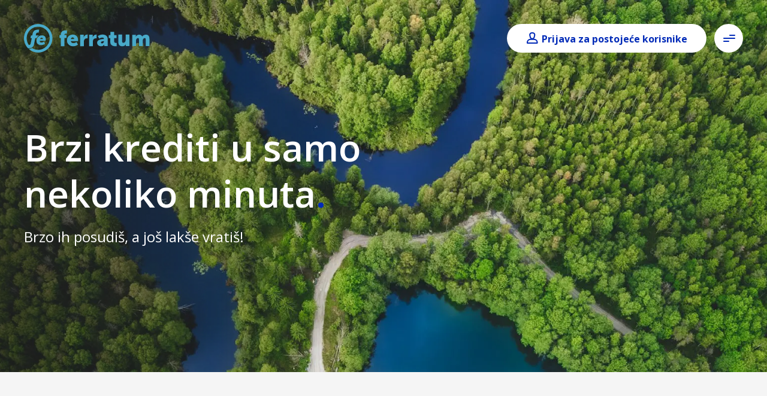

--- FILE ---
content_type: text/html; charset=utf-8
request_url: https://www.ferratumbank.hr/brzi-krediti?k=VIJESTIPR&utm_source=Vijesti.rtl.hr+_+PR+Articles+_+October+24.10.2018.&utm_medium=Vijesti.rtl.hr+_+PR+Articles+_+October+24.10.2018.&utm_content=Vijesti.rtl.hr+_+PR+Articles+_+October+24.10.2018.
body_size: 23948
content:
<!DOCTYPE html><html lang="hr" class="__variable_2fad4c"><head><meta charSet="utf-8"/><meta name="viewport" content="width=device-width, initial-scale=1"/><meta name="viewport" content="width=device-width,initial-scale=1.0"/><meta name="viewport" content="width=device-width, initial-scale=1"/><link rel="preload" href="/_next/static/media/07f0d0991c204e49-s.p.woff2" as="font" crossorigin="" type="font/woff2"/><link rel="preload" href="/_next/static/media/794d29e41a12b5c4-s.p.woff2" as="font" crossorigin="" type="font/woff2"/><link rel="preload" href="/_next/static/media/99adbc1ad871a018-s.p.woff2" as="font" crossorigin="" type="font/woff2"/><link rel="preload" href="/_next/static/media/b036901809a398af-s.p.woff2" as="font" crossorigin="" type="font/woff2"/><link rel="preload" href="/_next/static/media/e807dee2426166ad-s.p.woff2" as="font" crossorigin="" type="font/woff2"/><link rel="preload" as="image" imageSrcSet="/_next/image?url=https%3A%2F%2Fcdn.ferratum.com%2Fdam%2Fimages%2Fmedia%2Fimg_set3%2FRiver-1900x750.jpg&amp;w=640&amp;q=75 640w, /_next/image?url=https%3A%2F%2Fcdn.ferratum.com%2Fdam%2Fimages%2Fmedia%2Fimg_set3%2FRiver-1900x750.jpg&amp;w=750&amp;q=75 750w, /_next/image?url=https%3A%2F%2Fcdn.ferratum.com%2Fdam%2Fimages%2Fmedia%2Fimg_set3%2FRiver-1900x750.jpg&amp;w=828&amp;q=75 828w, /_next/image?url=https%3A%2F%2Fcdn.ferratum.com%2Fdam%2Fimages%2Fmedia%2Fimg_set3%2FRiver-1900x750.jpg&amp;w=1080&amp;q=75 1080w, /_next/image?url=https%3A%2F%2Fcdn.ferratum.com%2Fdam%2Fimages%2Fmedia%2Fimg_set3%2FRiver-1900x750.jpg&amp;w=1200&amp;q=75 1200w, /_next/image?url=https%3A%2F%2Fcdn.ferratum.com%2Fdam%2Fimages%2Fmedia%2Fimg_set3%2FRiver-1900x750.jpg&amp;w=1920&amp;q=75 1920w, /_next/image?url=https%3A%2F%2Fcdn.ferratum.com%2Fdam%2Fimages%2Fmedia%2Fimg_set3%2FRiver-1900x750.jpg&amp;w=2048&amp;q=75 2048w, /_next/image?url=https%3A%2F%2Fcdn.ferratum.com%2Fdam%2Fimages%2Fmedia%2Fimg_set3%2FRiver-1900x750.jpg&amp;w=3840&amp;q=75 3840w" imageSizes="100vw"/><link rel="stylesheet" href="/_next/static/css/31caa7c0995aba12.css" data-precedence="next"/><link rel="stylesheet" href="/_next/static/css/9ec0226c3c18bac1.css" data-precedence="next"/><link rel="stylesheet" href="/_next/static/css/be3b3bdc9d2b077b.css" data-precedence="next"/><link rel="stylesheet" href="/_next/static/css/5782cf575e6dd493.css" data-precedence="next"/><link rel="stylesheet" href="/_next/static/css/626e3db0c19546e5.css" data-precedence="next"/><link rel="stylesheet" href="/_next/static/css/102f0e168cf2fd9c.css" data-precedence="next"/><link rel="stylesheet" href="/_next/static/css/81c686e7e6ffb974.css" data-precedence="next"/><link rel="stylesheet" href="/_next/static/css/623f1db222653425.css" data-precedence="next"/><link rel="stylesheet" href="/_next/static/css/50b0d42a1a1d100b.css" data-precedence="next"/><link rel="stylesheet" href="/_next/static/css/566c91012aa31ef3.css" data-precedence="next"/><link href="/_next/static/css/005bb3e359fc98ce.css" rel="stylesheet" as="style" data-precedence="dynamic"/><link rel="preload" as="script" fetchPriority="low" href="/_next/static/chunks/webpack-17ce3bd365e29ef4-1765783316.js"/><script src="/_next/static/chunks/87c73c54-2913b8f32c775373-1765783316.js" async=""></script><script src="/_next/static/chunks/18-391b53bb6a8fa551-1765783316.js" async=""></script><script src="/_next/static/chunks/main-app-49c3da05c245accb-1765783316.js" async=""></script><script src="/_next/static/chunks/app/global-error-08c59700cc1327a5-1765783316.js" async=""></script><script src="/_next/static/chunks/271-d6ce330afc7152b7-1765783316.js" async=""></script><script src="/_next/static/chunks/476-796c1110b8743863-1765783316.js" async=""></script><script src="/_next/static/chunks/app/page-e2290746aa4b906f-1765783316.js" async=""></script><link rel="preload" href="https://cdn.ferratum.com/widgets/cookie-consent/ferra-cookie-consent-widget.min.js" as="script"/><link rel="preload" href="/_next/static/chunks/995-5939041d2c4004cd-1765783316.js" as="script" fetchPriority="low"/><link rel="preload" href="/_next/static/chunks/991-a21d8918ae8d7559-1765783316.js" as="script" fetchPriority="low"/><link rel="preload" href="/_next/static/chunks/272-c94c03e9fff5e01e-1765783316.js" as="script" fetchPriority="low"/><link rel="preload" href="/_next/static/chunks/925-275b3ec486254657-1765783316.js" as="script" fetchPriority="low"/><link rel="preload" href="/_next/static/chunks/173-5cd205fd093ff945-1765783316.js" as="script" fetchPriority="low"/><meta name="next-size-adjust" content=""/><meta name="siteBuildId" content="newhr-prod--2025-12-15T07:21:56.210Z"/><link rel="sitemap" type="application/xml" title="Sitemap" href="/sitemap.xml"/><meta http-equiv="Content-Type" content="text/html; charset=utf-8"/><link rel="shortcut icon" href="/images/favicons/favicon.ico"/><title>Brzi krediti i minikredit U SAMO NEKOLIKO MINUTA! ✅ | Ferratum Bank Croatia</title><meta name="description" content="Brzi krediti u samo nekoliko minuta, kratkoročni brzi zajam do 400 EUR. ✅ Prijavite se i dobijte novce već DANAS! ✅"/><link rel="canonical" href="https://www.ferratumbank.hr/brzi-krediti"/><script>
              window.dataLayer = window.dataLayer || [];
              window.dataLayer.push({
                event: 'initialization',
                message: '[2026-01-21T17:41:28.459Z] window.dataLayer for site newhr is initialized!'
              });
            </script><script data-partytown-config="true">
                    partytown = {
                      lib: "/_next/static/~partytown/",
                      forward: [['dataLayer.push', { preserveBehavior: true }], "fbq", "gtag", ['hj', { preserveBehavior: true }], ['_hjSettings', { preserveBehavior: true }]],
                      resolveUrl: function (url, location, type) {
                        if (['script', 'iframe'].includes(type)) {
                          if (["mxapis", "maxtraffic", "mt.js.map", "hotjar", "bat.bing.com", "growthbook-proxy.ferratum.com", "cdn.jsdelivr.net"].some(excludeScript => url.href.includes(excludeScript))) {
                            return url
                          }
                          if (url.pathname === '/partytown-proxy') {
                            return url
                          }
                          var proxyOrigin = location.origin;
                          var proxyUrl = new URL(proxyOrigin + '/partytown-proxy');
                          proxyUrl.searchParams.set('url', url.href);
                          return proxyUrl;
                        }
                        return url;
                      },  
                      loadScriptsOnMainThread: ["mxapis", "maxtraffic", "mt.js.map", "hotjar", "bat.bing.com", "growthbook-proxy.ferratum.com", "cdn.jsdelivr.net"],
                    };
                  </script><script src="/_next/static/~partytown/partytown.js"></script><script type="text/partytown">(function(w,d,s,l,i){
                            w[l]=w[l]||[];
                            w[l].push({'gtm.start': new Date().getTime(),event:'gtm.js'});
                            var f=d.getElementsByTagName(s)[0],
                            j=d.createElement(s),
                            dl=l!='dataLayer'?'&l='+l:'';
                            j.async=true;
                            j.src= 'https://www.googletagmanager.com/gtm.js?id='+i+dl;
                            f.parentNode.insertBefore(j,f);
                          })(window,document,'script','dataLayer','GTM-P378FD');</script><meta name="sentry-trace" content="4e1abd7e4cd1ea43c70e658b741685ff-b590cf557e9214f6"/><meta name="baggage" content="sentry-environment=prod,sentry-release=15.19.0,sentry-public_key=9238f50eba0036ab2422e9f587626d62,sentry-trace_id=4e1abd7e4cd1ea43c70e658b741685ff,sentry-org_id=1250495"/><script src="/_next/static/chunks/polyfills-42372ed130431b0a.js" noModule=""></script></head><body id="site-id-newhr" class="site-id-newhr theme-prime system-other" data-cms-url="https://cms-new-ferratumbank-hr.ferratum.com/graphql" tabindex="-1"><div hidden=""><!--$--><!--/$--></div><section><script id="jsonld" type="application/ld+json">{
    "@context": "https://schema.org",
    "@graph": [
        {
            "@type": "LoanOrCredit",
            "loanType": "Micro Loan",
            "name": " Mikro kredit",
            "amount": [
                {
                    "@type": "MonetaryAmount",
                    "currency": "EUR",
                    "minValue": "50",
                    "maxValue": "400"
                }
            ],
            "loanTerm": {
                "@type": "QuantitativeValue",
                "minValue": "15",
                "maxValue": "30",
                "unitCode": "Days"
            }
        }
    ]
}</script></section><div class="Layout_layout__hzm1q"><header class="BoxHeader_boxHeader__reo7_ theme-prime cms-link header" data-src="box:35"><div class="prime-container"><div class="Logo_logo__PCBWL"><a title="Logo" tabindex="0" href="/"></a></div><div class="HamburgerMenu_dialogButtonSet__BsvHo"><button class="HamburgerMenu_menuButton__Jz6BA" aria-label="Open menu" aria-describedby="menu-desc" type="button" aria-haspopup="dialog" aria-expanded="false" aria-controls="radix-_R_qiinpfdb_" data-state="closed"><span class="main-icon__icon HamburgerIcon_hamburgerIcon__nC2gz"><span></span><span></span><span></span><span></span></span></button></div></div></header><main class="node-page cms-link bg-teal" data-src="node:33"><div class="PageHero_hero__onjlZ node-page-hero bg-teal bg pg calc"><div class="HeroBg_bg__CC33k hero__bg"><img alt="Pogled iz zraka na vijugavu rijeku okruženu gustom zelenom šumom, koji prikazuje prirodni krajolik iz zraka" decoding="async" data-nimg="fill" style="position:absolute;height:100%;width:100%;left:0;top:0;right:0;bottom:0;object-fit:cover;object-position:top center;color:transparent" sizes="100vw" srcSet="/_next/image?url=https%3A%2F%2Fcdn.ferratum.com%2Fdam%2Fimages%2Fmedia%2Fimg_set3%2FRiver-1900x750.jpg&amp;w=640&amp;q=75 640w, /_next/image?url=https%3A%2F%2Fcdn.ferratum.com%2Fdam%2Fimages%2Fmedia%2Fimg_set3%2FRiver-1900x750.jpg&amp;w=750&amp;q=75 750w, /_next/image?url=https%3A%2F%2Fcdn.ferratum.com%2Fdam%2Fimages%2Fmedia%2Fimg_set3%2FRiver-1900x750.jpg&amp;w=828&amp;q=75 828w, /_next/image?url=https%3A%2F%2Fcdn.ferratum.com%2Fdam%2Fimages%2Fmedia%2Fimg_set3%2FRiver-1900x750.jpg&amp;w=1080&amp;q=75 1080w, /_next/image?url=https%3A%2F%2Fcdn.ferratum.com%2Fdam%2Fimages%2Fmedia%2Fimg_set3%2FRiver-1900x750.jpg&amp;w=1200&amp;q=75 1200w, /_next/image?url=https%3A%2F%2Fcdn.ferratum.com%2Fdam%2Fimages%2Fmedia%2Fimg_set3%2FRiver-1900x750.jpg&amp;w=1920&amp;q=75 1920w, /_next/image?url=https%3A%2F%2Fcdn.ferratum.com%2Fdam%2Fimages%2Fmedia%2Fimg_set3%2FRiver-1900x750.jpg&amp;w=2048&amp;q=75 2048w, /_next/image?url=https%3A%2F%2Fcdn.ferratum.com%2Fdam%2Fimages%2Fmedia%2Fimg_set3%2FRiver-1900x750.jpg&amp;w=3840&amp;q=75 3840w" src="/_next/image?url=https%3A%2F%2Fcdn.ferratum.com%2Fdam%2Fimages%2Fmedia%2Fimg_set3%2FRiver-1900x750.jpg&amp;w=3840&amp;q=75"/><div class="bg-overlay"></div></div><section aria-labelledby="hero-title" class="HeroHeader_header__D6uiF hero__header"><h1 id="hero-title" class="fe-hero-title"><p><span class="fe-white">Brzi krediti u samo nekoliko minuta</span><span class="fe-orange">.</span></p></h1><div class="fe-hero-subtitle"><span class="fe-white">Brzo ih posudiš, a još lakše vratiš!</span></div></section><div class="HeroParagraphs_paragraphs__WlL5s hero__paragraphs"><div class="Paragraph_paragraph__z8vf4 paragraph-box-hero box-type-calculator cms-link" data-src="paragraph:1982"><div class="paragraph-styler"><div class="BoxCalculator_boxCalculator__RJak8 fe-box-calculator cms-link" data-src="box:11"></div></div></div></div></div><section aria-label="box_page" class="paragraph-box-page box-type-simple bg-teal paragraph-top-max paragraph-bottom-half cms-link Paragraph_paragraph__7JSG3" data-src="paragraph:232"><div class="paragraph-styler"><div class="BoxSimple_box__jPv0R fe-box-simple cms-link" data-src="box:32"><div class="prime-container box-simple-bg-teal"><div class="fe-box-simple-content"><p>PRIMJER KREDITA: Uz zatraženi iznos 300,00 EUR na period od 30 dana, ukupan iznos sa svim pripadajućim troškovima iznosi 301,68 EUR, uz EKS 7,03%, iznos Premije 1,68 EUR te iznos mjesečne rate 301,68 EUR (1 rata). Najveća EKS (Efektivna kamatna stopa): 7,15%.</p><p>ZA USPJEŠNU PRIJAVU ZA KREDIT POTREBNO JE PROĆI PROCES IDENTIFIKACIJE I VERIFIKACIJE DOKUMENATA TIJEKOM PRIJAVE: <a href="/kako-uspjesno-proci-identyum"><strong>KAKO USPJEŠNO PROĆI IDENTYUM?</strong></a></p></div></div></div></div></section><section aria-label="Paragraph Grid" class="ParagraphGrid_gridContainer__BVy3y with-margin"><section aria-label="grid" class="paragraph-grid bg-teal paragraph-top-half paragraph-bottom-max cms-link Paragraph_paragraph__7JSG3 ParagraphGrid_paragraphGrid__3Qn3k with-margin" data-src="paragraph:223"><div class="paragraph-styler"><h3 class="paragraph-title"><p>Zašto se odlučiti za kredit u Ferratumu?</p></h3><div class="grid-content"><div class="Grid_grid__ZLM1I prime-container columns-3 grid-tiles all fe-dots-orange-dark"><div class="paragraph-tile paragraph-tile-bg-transparent cms-link ParagraphTile_paragraphTile__b5d9Y top-left" data-src="paragraph:220"><div class="tile-icon"><img alt="Laptop i pametni telefon povezani su, prikazujući besprijekornu integraciju tehnologije" loading="lazy" decoding="async" data-nimg="fill" style="position:absolute;height:100%;width:100%;left:0;top:0;right:0;bottom:0;color:transparent" src="https://cdn.ferratum.com/dam/images/media/icon/update-service.svg"/></div><div class="paragraph-tile__body"><p class="size-18">Bez odlaska u banku i čekanja u redu, prijavite se online bez nepotrebne papirologije.</p></div></div><div class="paragraph-tile paragraph-tile-bg-transparent cms-link ParagraphTile_paragraphTile__b5d9Y top-left" data-src="paragraph:221"><div class="tile-icon"><img alt="Sat okružen jednostavnim krugom, koji prikazuje vrijeme u jasnom i minimalističkom dizajnu" loading="lazy" decoding="async" data-nimg="fill" style="position:absolute;height:100%;width:100%;left:0;top:0;right:0;bottom:0;color:transparent" src="https://cdn.ferratum.com/dam/images/media/icon/history.svg"/></div><div class="paragraph-tile__body"><p class="size-18">Brzo odobrenje kredita uz jednostavne uvjete te isplatu novca na vaš tekući račun - čak i istog dana.</p></div></div><div class="paragraph-tile paragraph-tile-bg-transparent cms-link ParagraphTile_paragraphTile__b5d9Y top-left" data-src="paragraph:222"><div class="tile-icon"><img alt="Plavo-bijela ikona s oznakom kvačice, koja predstavlja potvrdu ili uspjeh" loading="lazy" decoding="async" data-nimg="fill" style="position:absolute;height:100%;width:100%;left:0;top:0;right:0;bottom:0;color:transparent" src="https://cdn.ferratum.com/dam/images/media/icon/payment-complete.svg"/></div><div class="paragraph-tile__body"><p class="size-18">Bez skrivenih troškova uz fleksibilnost otplate.</p></div></div></div></div></div></section></section><section aria-label="Paragraph Grid" class="ParagraphGrid_gridContainer__BVy3y with-margin"><section aria-label="grid" class="paragraph-grid bg-white paragraph-top-max paragraph-bottom-max cms-link Paragraph_paragraph__7JSG3 ParagraphGrid_paragraphGrid__3Qn3k with-margin" data-src="paragraph:227"><div class="paragraph-styler"><h3 class="paragraph-title"><p>Kako se jednostavno, brzo i sigurno prijaviti za kredit?</p></h3><div class="grid-content"><div class="Grid_grid__ZLM1I prime-container columns-3 grid-tiles all fe-dots-orange-dark"><div class="paragraph-tile paragraph-tile-bg-transparent cms-link ParagraphTile_paragraphTile__b5d9Y top-left" data-src="paragraph:224"><div class="paragraph-tile__body"><p class="size-32">01<span class="fe-orange">.</span></p>

<p class="size-18">Izaberi iznos i rok otplate.</p></div></div><div class="paragraph-tile paragraph-tile-bg-transparent cms-link ParagraphTile_paragraphTile__b5d9Y top-left" data-src="paragraph:225"><div class="paragraph-tile__body"><p class="size-32">02<span class="fe-orange">.</span></p>

<p class="size-18">Ispuni prijavu za kredit u svega par minuta te se uspješno identificiraj.</p></div></div><div class="paragraph-tile paragraph-tile-bg-transparent cms-link ParagraphTile_paragraphTile__b5d9Y top-left" data-src="paragraph:226"><div class="paragraph-tile__body"><p class="size-32">03<span class="fe-orange">.</span></p>

<p class="size-18">Riješeno! Opustite se i pričekajte najbrže odobrenje i isplatu kredita - čak istog dana!</p></div></div></div><div class="text-align-left prime-container"><a href="https://process.ferratumbank.hr/apply/microloan" class="grid-button fe-btn-primary">Prijavite se</a></div></div></div></section></section><section aria-label="photo" class="paragraph-photo bg-teal paragraph-top-max paragraph-bottom-max cms-link Paragraph_paragraph__7JSG3" data-src="paragraph:228"><div class="paragraph-styler"><div role="region" aria-label="photo" class="PhotoCover_photoCover__MwyDr image-right white"><div class="fe-content-box-photo"><div class="fe-content-box-photo__image"><div class="image-wrapper"><img alt="Muškarac se opušta na kauču, sluša glazbu kroz slušalice, s mirom na licu" loading="lazy" width="1024" height="768" decoding="async" data-nimg="1" style="color:transparent;max-width:100%;height:auto" srcSet="/_next/image?url=https%3A%2F%2Fcdn.ferratum.com%2Fdam%2Fimages%2Fmedia%2Fimg_set2%2F1024x768-2_0.jpg&amp;w=1080&amp;q=75 1x, /_next/image?url=https%3A%2F%2Fcdn.ferratum.com%2Fdam%2Fimages%2Fmedia%2Fimg_set2%2F1024x768-2_0.jpg&amp;w=2048&amp;q=75 2x" src="/_next/image?url=https%3A%2F%2Fcdn.ferratum.com%2Fdam%2Fimages%2Fmedia%2Fimg_set2%2F1024x768-2_0.jpg&amp;w=2048&amp;q=75"/></div></div><div class="fe-content-box-photo__container"><div class="fe-content-box-photo__content bg-white"><h3><p>Kome su namijenjeni?</p></h3><div class="box-photo__body"><p>Troškovi se slijevaju sa svih strana dok novac samo kapa. Svakodnevno vas u poštanskom sandučiću dočeka neki novi račun i osjetite grč pri otvaranju. Znate da je plaća još daleko na horizontu. Preživjeti preostalu trećinu mjeseca do tada postaje pothvat dostojan glazbe iz Nemoguće misije.</p>

<p>Ako Vam se ovo učinilo poznatim tada su <a href="https://www.ferratumbank.hr/krediti">brzi krediti</a> namijenjeni upravo Vama. Nas ne zanima što ćete sa novcem učiniti. U trenu kada je isplaćen na račun to je Vaš novac i Vi ste dalje slobodni raspolagati s njim prema vlastitim potrebama, bilo da se radi o plaćanju rate kredita, nekih zaostalih računa ili odmoru koji si bez ove prilike ne biste mogli priuštiti.</p>

<p>Naši <strong>Mikro krediti</strong> do 500 EUR sa rokom otplate do 30 dana su idealan proizvod za sve one kojima brzo treba novac sa kratkim rokom otplate. Posudiš ih brzo, a još lakše vratiš!</p></div><a href="https://process.ferratumbank.hr/apply/microloan" class="fe-btn-primary" title="Prijavite se" tabindex="0">Prijavite se</a></div></div></div></div></div></section><section aria-label="photo" class="paragraph-photo bg-white paragraph-top-max paragraph-bottom-max cms-link Paragraph_paragraph__7JSG3" data-src="paragraph:229"><div class="paragraph-styler"><div role="region" aria-label="photo" class="PhotoCover_photoCover__MwyDr image-left teal"><div class="fe-content-box-photo"><div class="fe-content-box-photo__image"><div class="image-wrapper"><img alt="Žena s naočalama uživa u šalici kave dok sjedi za stolom" loading="lazy" width="1067" height="800" decoding="async" data-nimg="1" style="color:transparent;max-width:100%;height:auto" srcSet="/_next/image?url=https%3A%2F%2Fcdn.ferratum.com%2Fdam%2Fimages%2Fmedia%2Fimg_set2%2F1024x768-5.jpg&amp;w=1080&amp;q=75 1x, /_next/image?url=https%3A%2F%2Fcdn.ferratum.com%2Fdam%2Fimages%2Fmedia%2Fimg_set2%2F1024x768-5.jpg&amp;w=3840&amp;q=75 2x" src="/_next/image?url=https%3A%2F%2Fcdn.ferratum.com%2Fdam%2Fimages%2Fmedia%2Fimg_set2%2F1024x768-5.jpg&amp;w=3840&amp;q=75"/></div></div><div class="fe-content-box-photo__container"><div class="fe-content-box-photo__content bg-teal"><h3><p>Oprezno s brzim kreditima</p></h3><div class="box-photo__body"><p>Jasno je da osjećate nelagodu kada morate posuditi novac na ovaj način. Vjerojatno ste na dnevnoj bazi u tramvajima i na ulici zatrpani letcima o brzim ili instant-kreditima i već ste nekoliko puta razmišljali o prihvaćanju neke od ponuda ali ste osjećali nepovjerenje. U ovom slučaju razloga za brigu nema. Posjedujemo višegodišnje iskustvo i tretiramo svoje klijente i njihov novac s poštovanjem. Naporno ste radili za njega i zaslužujete dobiti najbolje.</p>

<p>Možda ste čuli o lošim iskustvima ili raznim skrivenim naknadama kojima se na kraju višestruko povećavaju kamate. Možete odahnuti. Kod nas nema sitnog tiska ni ikakvih iracionalnih i nepotrebnih naknada kako biste napunili džep nekom drugom. Mi smo ovdje za Vas i još prije same pozajmice imat ćete sve potrebne podatke o točnom iznosu koji je potrebno vratiti.</p></div><a href="https://process.ferratumbank.hr/apply/microloan" class="fe-btn-primary" title="Prijavite se" tabindex="0">Prijavite se</a></div></div></div></div></div></section><section aria-label="photo" class="paragraph-photo bg-teal paragraph-top-max paragraph-bottom-max cms-link Paragraph_paragraph__7JSG3" data-src="paragraph:230"><div class="paragraph-styler"><div role="region" aria-label="photo" class="PhotoCover_photoCover__MwyDr image-right white"><div class="fe-content-box-photo"><div class="fe-content-box-photo__image"><div class="image-wrapper"><img alt="Žena s naočalama u crnoj majici sjedi na kauču, fokusirana na svoj laptop" loading="lazy" width="1024" height="768" decoding="async" data-nimg="1" style="color:transparent;max-width:100%;height:auto" srcSet="/_next/image?url=https%3A%2F%2Fcdn.ferratum.com%2Fdam%2Fimages%2Fmedia%2Fimg_set2%2Fwoman-home-laptop-landscape.jpg&amp;w=1080&amp;q=75 1x, /_next/image?url=https%3A%2F%2Fcdn.ferratum.com%2Fdam%2Fimages%2Fmedia%2Fimg_set2%2Fwoman-home-laptop-landscape.jpg&amp;w=2048&amp;q=75 2x" src="/_next/image?url=https%3A%2F%2Fcdn.ferratum.com%2Fdam%2Fimages%2Fmedia%2Fimg_set2%2Fwoman-home-laptop-landscape.jpg&amp;w=2048&amp;q=75"/></div></div><div class="fe-content-box-photo__container"><div class="fe-content-box-photo__content bg-white"><h3><p>Kako do nas</p></h3><div class="box-photo__body"><p>Dakle ako ste proučili sve opcije, informirali se o brzom kreditu, izračunali iznos koji morate vratiti i nakon promišljanja zaključili da je nužno poduzeti ovaj korak, možete nas sa punim povjerenjem kontaktirati na nekoliko načina i odmah ćemo se pobrinuti za Vaše potrebe. Isplata na Vašem računu&nbsp;može biti vidljiva već unutar nekoliko minuta, bez puno komplikacija i pitanja, bez nepotrebnih zavrzlama i suvišnih pitanja.</p>

<p><a href="/kontaktirajte-nas">Kontaktirajte nas odmah</a>. Uskoro ćete dobiti odgovor i moći s našim operaterima dogovoriti detalje isplate.&nbsp;Brzo i jednostavno, novac će se naći na Vašem računu već istog ili slijedećeg dana (ovisno o dobu dana).</p></div><a href="https://process.ferratumbank.hr/apply/microloan" class="fe-btn-primary" title="Prijavite se" tabindex="0">Prijavite se</a></div></div></div></div></div></section><section aria-label="box_page" class="paragraph-box-page box-type-cards bg-white paragraph-top-max paragraph-bottom-max cms-link Paragraph_paragraph__7JSG3" data-src="paragraph:231"><div class="paragraph-styler"><h3 class="paragraph-title"><p>Naši proizvodi</p></h3><div class="BoxCards_boxCards__Cmxa4 fe-box-cards cms-link" data-src="box:24"><div class="prime-container cards-products layout-2-cards"><div class="CardProduct_card__8XaAh fe-box-card box-card-bg-teal card-order-0"><div class="card__styler"><div class="card__head"><div class="card__title"><a class="stretched-link" tabindex="0" href="/brzi-krediti"><p><span class="fe-prime-blue">Mikro kredit</span></p></a></div><div class="card__icon"><span class="fe-icon-arrow-down light"></span></div></div><div class="card__body"><p><span class="fe-prime-blue">Kredit do 500 EUR sa rokom otplate do 30 dana</span></p></div></div></div><div class="CardProduct_card__8XaAh fe-box-card box-card-bg-teal card-order-1"><div class="card__styler"><div class="card__head"><div class="card__title"><a class="stretched-link" tabindex="0" href="/online-osobni-krediti"><p><span class="fe-prime-blue">Plus kredit</span></p></a></div><div class="card__icon"><span class="fe-icon-arrow-down light"></span></div></div><div class="card__body"><p><span class="fe-prime-blue">Kredit do 1 300 EUR za nove te 4 000 EUR za postojeće korisnike</span></p></div></div></div></div></div></div></section></main><footer class="box-footer container BoxFooter_footer__Dlj4j"><div class="prime-container"><div class="columns cols-25-50-25"><div class="Paragraph_paragraph__z8vf4 paragraph-box-footer box-type-simple cms-link" data-src="paragraph:2"><div class="paragraph-styler"><div class="BoxSimple_box__jPv0R fe-box-simple cms-link" data-src="box:31"><div class="prime-container box-simple-bg-transparent"><div class="fe-box-simple-title h4"><p><span class="fe-prime-blue">Kako vam možemo pomoći?</span></p></div><div class="fe-box-simple-content"><p>Pogledajte stranice naše Korisničke podrške za često postavljena pitanja i odgovore.</p>

<ul class="fe-dlist-icons">
	<li class="fe-icon-chat"><a target="_blank" rel="noopener noreferrer" href="https://help.ferratumbank.hr/s/">Help Centar</a></li>
</ul></div></div></div></div></div><div class="Paragraph_paragraph__z8vf4 paragraph-box-footer box-type-simple cms-link" data-src="paragraph:4"><div class="paragraph-styler"><div class="BoxSimple_box__jPv0R fe-box-simple cms-link" data-src="box:30"><div class="prime-container box-simple-bg-transparent"><div class="fe-box-simple-title h4"><p><span class="fe-prime-blue">Ferratumova škola ekonomije</span></p></div><div class="fe-box-simple-content"><p>Sa Ferratumovom školom ekonomije dobiti ćete alate i savjete kako bi bolje upravljali svakodnevnim financijama.</p>

<p><a href="/skola-ekonomije">Čitaj više</a></p></div></div></div></div></div><div class="Paragraph_paragraph__z8vf4 paragraph-box-footer box-type-menu cms-link" data-src="paragraph:3"><div class="paragraph-styler"><div class="MenuSimple_boxMenuSimple___5oLo"><nav class="menu-nav"><a class="menu-field-item" href="/o-nama"><span class="menu-link">O nama</span></a><a class="menu-field-item" href="/blog"><span class="menu-link">Blog</span></a><a class="menu-field-item" href="/kontaktirajte-nas"><span class="menu-link">Kontaktirajte nas</span></a></nav></div></div></div></div><div class="copyright"><div class="copyright-content"><p><span class="fe-prime-blue">Usluge Ferratuma pruža Multitude bank p.l.c, javno društvo s ograničenom odgovornošću, registrirano prema zakonima Malte s brojem C56251, sa sjedištem na adresi ST Business Center 120, The Strand, Gzira, GZR 1027, Malta. Multitude je licencirana kao kreditna institucija od strane Uprave za financijske usluge Malte. Multitude Bank p.l.c. je podružnica Multitude AG.</span></p><p><a href="/kreditna-dokumentacija"><span class="fe-blue"><strong>Kreditna dokumentacija</strong></span></a><span class="fe-blue"><strong> </strong></span><a href="/dokumentacija-arhiva"><span class="fe-blue"><strong>Dokumentacija - Arhiva</strong></span></a><span class="fe-blue"><strong> </strong></span><a data-entity-type="node" data-entity-uuid="5417dafc-f1b1-47b9-a087-75361a65adfb" data-entity-substitution="canonical" title="Politika privatnosti (Privacy Policy page)" href="/politika-privatnosti"><span class="fe-blue"><strong>Politika privatnosti</strong></span></a><span class="fe-blue"><strong> </strong></span><a data-entity-type="node" data-entity-uuid="6a39b8a3-c0c7-4e00-84af-cfa6174a9c7e" data-entity-substitution="canonical" title="Pravila o kolačićima (Cookie Policy page)" href="/pravila-o-kolacicima"><span class="fe-blue"><strong>Pravila o kolačićima</strong></span></a><strong> </strong><a target="_blank" rel="noopener noreferrer" href="https://help.ferratumbank.hr/s/article/Prituzbe"><span class="fe-blue"><strong>Podnesite pritužbu</strong></span></a><strong> </strong><a href="/cookies"><span class="fe-blue"><strong>Upravljanje kolačićima</strong></span></a> <a target="_blank" rel="noopener noreferrer" href="https://cdn.ferratum.com/newhr/legal-documents/2025-07/cjenik-usluga-koji-se-primjenjuje-na-korisnike-od-01.07.2025.pdf"><span class="fe-blue"><strong>Cjenik usluga</strong></span></a> <a target="_blank" rel="noopener noreferrer" href="https://help.ferratumbank.hr/s/article/Izjava-o-pristupa%C4%8Dnosti-Na%C5%A1a-predanost-inkluzivnim-digitalnim-uslugama"><span class="fe-blue"><strong>Pristupačnost</strong></span></a></p></div><div class="follow-us FollowUs_followUs__4Gef5"><div class="FollowUs_followUsLinks__4D8VL"><a title="facebook" href="https://www.facebook.com/ferratumbank.hr"><svg width="40" height="40" fill="none" xmlns="http://www.w3.org/2000/svg" class="facebook Icon_icon__l4_7h"><path d="M20 0c11.046 0 20 8.954 20 20s-8.954 20-20 20S0 31.046 0 20 8.954 0 20 0zm0 2C10.059 2 2 10.059 2 20s8.059 18 18 18 18-8.059 18-18S29.941 2 20 2zm1.338 9l2.662.012v3.076h-1.932c-.317 0-.763.164-.763.863v1.866h2.688l-.315 3.166h-2.373V29H17.71v-9.017H16v-3.17h1.71v-2.05c0-1.466.671-3.763 3.628-3.763z"></path></svg></a><a title="instagram" href="https://www.instagram.com/ferratumbank_hr/"><svg width="40" height="40" fill="none" xmlns="http://www.w3.org/2000/svg" class="instagram Icon_icon__l4_7h"><path d="M20.5,0 C31.545695,0 40.5,8.954305 40.5,20 C40.5,31.045695 31.545695,40 20.5,40 C9.454305,40 0.5,31.045695 0.5,20 C0.5,8.954305 9.454305,0 20.5,0 Z M20.5,2 C10.5588745,2 2.5,10.0588745 2.5,20 C2.5,29.9411255 10.5588745,38 20.5,38 C30.4411255,38 38.5,29.9411255 38.5,20 C38.5,10.0588745 30.4411255,2 20.5,2 Z M24.9806047,10 C28.0241036,10 30.5,12.4760147 30.5,15.519277 L30.5,15.519277 L30.5,24.480723 C30.5,27.5239853 28.0241036,30 24.9806047,30 L24.9806047,30 L16.0191587,30 C12.9758964,30 10.5,27.5241036 10.5,24.480723 L10.5,24.480723 L10.5,15.519277 C10.5,12.4760147 12.9758964,10 16.0191587,10 L16.0191587,10 Z M24.9806047,11.7744969 L16.0191587,11.7744969 C13.954354,11.7744969 12.2744969,13.4544723 12.2744969,15.519277 L12.2744969,15.519277 L12.2744969,24.480723 C12.2744969,26.545646 13.954354,28.2255031 16.0191587,28.2255031 L16.0191587,28.2255031 L24.980723,28.2255031 C27.045646,28.2255031 28.7256214,26.545646 28.7256214,24.480723 L28.7256214,24.480723 L28.7256214,15.519277 C28.7256214,13.4544723 27.0455277,11.7744969 24.9806047,11.7744969 L24.9806047,11.7744969 Z M20.5,15 C23.2570415,15 25.5,17.24301 25.5,20.0001148 C25.5,22.7571048 23.2570415,25 20.5,25 C17.7429585,25 15.5,22.7571048 15.5,20.0001148 C15.5,17.24301 17.7429585,15 20.5,15 Z M20.5,16.7215693 C18.6922733,16.7215693 17.2216445,18.1922318 17.2216445,20 C17.2216445,21.8076535 18.692388,23.2782012 20.5,23.2782012 C22.307612,23.2782012 23.7783555,21.8076535 23.7783555,20 C23.7783555,18.1922318 22.3077267,16.7215693 20.5,16.7215693 Z M26,13 C26.3954545,13 26.7827273,13.1595455 27.0609091,13.4390909 C27.3404545,13.7172727 27.5,14.1045455 27.5,14.5 C27.5,14.8940909 27.3404545,15.2813636 27.0609091,15.5609091 C26.7813636,15.8390909 26.3954545,16 26,16 C25.6059091,16 25.2186364,15.8390909 24.9404545,15.5609091 C24.6609091,15.2813636 24.5,14.8942273 24.5,14.5 C24.5,14.1045455 24.6607727,13.7172727 24.9404545,13.4390909 C25.2187727,13.1595455 25.6059091,13 26,13 Z"></path></svg></a><a title="youtube" href="https://www.youtube.com/channel/UCPUSQ2pVwbBazoX-0N0RzUg"><svg width="40" height="40" fill="none" xmlns="http://www.w3.org/2000/svg" class="youtube Icon_icon__l4_7h"><path d="M 20 0 C 31.039062 0 40 8.960938 40 20 C 40 31.039062 31.039062 40 20 40 C 8.960938 40 0 31.039062 0 20 C 0 8.960938 8.960938 0 20 0 Z M 20 2 C 10.058594 2 2 10.058594 2 20 C 2 29.941406 10.058594 38 20 38 C 29.941406 38 38 29.941406 38 20 C 38 10.058594 29.941406 2 20 2 Z M 29.820312 15.078125 C 29.578125 14.199219 28.898438 13.5 28 13.261719 C 26.398438 12.839844 20 12.839844 20 12.839844 C 20 12.839844 13.601562 12.839844 12 13.261719 C 11.121094 13.5 10.421875 14.179688 10.179688 15.078125 C 9.761719 16.679688 9.761719 20 9.761719 20 C 9.761719 20 9.761719 23.339844 10.179688 24.921875 C 10.421875 25.800781 11.101562 26.5 12 26.738281 C 13.601562 27.160156 20 27.160156 20 27.160156 C 20 27.160156 26.398438 27.160156 28 26.738281 C 28.878906 26.5 29.578125 25.820312 29.820312 24.921875 C 30.238281 23.320312 30.238281 20 30.238281 20 C 30.238281 20 30.238281 16.660156 29.820312 15.078125 Z M 17.960938 23.078125 L 17.960938 16.921875 L 23.28125 20 Z M 17.960938 23.078125"></path></svg></a><a title="linkedIn" href="https://www.linkedin.com/company/ferratum-hrvatska/ "><svg width="40" height="40" fill="none" xmlns="http://www.w3.org/2000/svg" class="linkedin Icon_icon__l4_7h"><path d="M20 0c11.046 0 20 8.954 20 20s-8.954 20-20 20S0 31.046 0 20 8.954 0 20 0zm0 2C10.059 2 2 10.059 2 20s8.059 18 18 18 18-8.059 18-18S29.941 2 20 2zm.578 14v2.103c.436-.586 1.759-2.103 3.845-2.103.244 0 .452.027.642.065.049.008.097.017.145.028.04.011.076.024.114.036 1.476.385 2.584 1.677 2.67 3.25l.006.198V27h-3.577v-7c-1.118-2.71-3.735.849-3.842.995l-.003.005v6H17V16h3.578zm-5 0v11H12V16h3.578zm-1.828-5c.966 0 1.75.784 1.75 1.75s-.784 1.75-1.75 1.75S12 13.716 12 12.75 12.784 11 13.75 11z"></path></svg></a><a title="tiktok" href="https://www.tiktok.com/@ferratum.hrvatska"><svg xmlns="http://www.w3.org/2000/svg" width="40" height="40" class="tiktok Icon_icon__l4_7h"><path d="M20.438 10.017c1.092-.017 2.175-.008 3.258-.017.067 1.275.525 2.575 1.459 3.475.933.925 2.25 1.35 3.533 1.492v3.358c-1.2-.041-2.408-.291-3.5-.808-.475-.217-.917-.492-1.35-.775-.008 2.433.008 4.867-.017 7.292a6.37 6.37 0 0 1-1.125 3.283c-1.091 1.6-2.983 2.642-4.925 2.675-1.191.067-2.383-.258-3.4-.858-1.683-.992-2.866-2.809-3.041-4.759a15 15 0 0 1-.009-1.241c.15-1.584.934-3.1 2.15-4.134 1.384-1.2 3.317-1.775 5.125-1.433.017 1.233-.033 2.467-.033 3.7-.825-.267-1.792-.192-2.517.308a2.9 2.9 0 0 0-1.133 1.459c-.175.425-.125.891-.117 1.341.2 1.367 1.517 2.517 2.917 2.392.933-.008 1.825-.55 2.308-1.342.159-.275.334-.558.342-.883.083-1.492.05-2.975.058-4.467.009-3.358-.008-6.708.017-10.058z"></path><path d="M20 0c11.04 0 20 8.96 20 20s-8.96 20-20 20S0 31.04 0 20 8.96 0 20 0m0 2C10.06 2 2 10.06 2 20s8.06 18 18 18 18-8.06 18-18S29.94 2 20 2"></path></svg></a></div></div></div></div></footer><div class="BackToTop_backToTop__PKJhS fe-back-top animation-trigger"><span class="fe-icon-double-chevron-up animate"></span></div></div><!--$!--><template data-dgst="BAILOUT_TO_CLIENT_SIDE_RENDERING"></template><!--/$--><div></div><style id="sf-channel-menu-style">
        .embedded-service .channelmenu_header h2,
        .embedded-service .channelmenu_header p {
          color: inherit !important;
        }
        ul#esw-channelmenu_ctas li {
          margin-left: 0 !important;
          margin-top: 0 !important;
        }
        .embedded-service .channelmenu_header,
        [embeddedservice-chatheader_chatheader-host] {
          background-color: #022bb8 !important;
        }
        .embeddedServiceSidebar button.fab,
        .embeddedServiceSidebarMinimizedFabDefaultUI button.fab {
          --lwc-esColorBackgroundAlt2: #022bb8;
        }
        .embeddedServiceSidebarMinimizedFabDefaultUI button.fab:hover,
        .embeddedServiceSidebarMinimizedFabDefaultUI button.fab:focus,
        .embeddedServiceSidebarMinimizedFabDefaultUI button.fab:active {
          --lwc-colorBackgroundAlt2Darken20: #011a6e;
        }
      </style><!--$--><!--/$--><div id="modal-root"></div><script src="/_next/static/chunks/webpack-17ce3bd365e29ef4-1765783316.js" id="_R_" async=""></script><script>(self.__next_f=self.__next_f||[]).push([0])</script><script>self.__next_f.push([1,"1:\"$Sreact.fragment\"\n3:I[5341,[],\"\"]\n4:I[25,[],\"\"]\n6:I[5104,[],\"OutletBoundary\"]\n8:I[7158,[],\"AsyncMetadataOutlet\"]\na:I[5104,[],\"ViewportBoundary\"]\nc:I[5104,[],\"MetadataBoundary\"]\nd:\"$Sreact.suspense\"\nf:I[6636,[\"219\",\"static/chunks/app/global-error-08c59700cc1327a5-1765783316.js\"],\"default\"]\n:HL[\"/_next/static/media/07f0d0991c204e49-s.p.woff2\",\"font\",{\"crossOrigin\":\"\",\"type\":\"font/woff2\"}]\n:HL[\"/_next/static/media/794d29e41a12b5c4-s.p.woff2\",\"font\",{\"crossOrigin\":\"\",\"type\":\"font/woff2\"}]\n:HL[\"/_next/static/media/99adbc1ad871a018-s.p.woff2\",\"font\",{\"crossOrigin\":\"\",\"type\":\"font/woff2\"}]\n:HL[\"/_next/static/media/b036901809a398af-s.p.woff2\",\"font\",{\"crossOrigin\":\"\",\"type\":\"font/woff2\"}]\n:HL[\"/_next/static/media/e807dee2426166ad-s.p.woff2\",\"font\",{\"crossOrigin\":\"\",\"type\":\"font/woff2\"}]\n:HL[\"/_next/static/css/31caa7c0995aba12.css\",\"style\"]\n:HL[\"/_next/static/css/9ec0226c3c18bac1.css\",\"style\"]\n:HL[\"/_next/static/css/be3b3bdc9d2b077b.css\",\"style\"]\n:HL[\"/_next/static/css/5782cf575e6dd493.css\",\"style\"]\n:HL[\"/_next/static/css/626e3db0c19546e5.css\",\"style\"]\n:HL[\"/_next/static/css/102f0e168cf2fd9c.css\",\"style\"]\n:HL[\"/_next/static/css/81c686e7e6ffb974.css\",\"style\"]\n:HL[\"/_next/static/css/623f1db222653425.css\",\"style\"]\n:HL[\"/_next/static/css/50b0d42a1a1d100b.css\",\"style\"]\n:HL[\"/_next/static/css/566c91012aa31ef3.css\",\"style\"]\n"])</script><script>self.__next_f.push([1,"0:{\"P\":null,\"b\":\"newhr-prod--2025-12-15T07:21:56.210Z\",\"p\":\"\",\"c\":[\"\",\"brzi-krediti?k=SEMPMAX\u0026gad_source=1\u0026gad_campaignid=19083322456\u0026gclid=CjwKCAiAj8LLBhAkEiwAJjbY7wIFQZrWYCq0s7dQPLPvf4Lxe21yWtlCqPG4WM_XvaD0vUvNs7NM5BoCRTkQAvD_BwE\"],\"i\":false,\"f\":[[[\"\",{\"children\":[[\"slug\",\"brzi-krediti\",\"c\"],{\"children\":[\"__PAGE__?{\\\"k\\\":\\\"SEMPMAX\\\",\\\"gad_source\\\":\\\"1\\\",\\\"gad_campaignid\\\":\\\"19083322456\\\",\\\"gclid\\\":\\\"CjwKCAiAj8LLBhAkEiwAJjbY7wIFQZrWYCq0s7dQPLPvf4Lxe21yWtlCqPG4WM_XvaD0vUvNs7NM5BoCRTkQAvD_BwE\\\"}\",{}]}]},\"$undefined\",\"$undefined\",true],[\"\",[\"$\",\"$1\",\"c\",{\"children\":[[[\"$\",\"link\",\"0\",{\"rel\":\"stylesheet\",\"href\":\"/_next/static/css/31caa7c0995aba12.css\",\"precedence\":\"next\",\"crossOrigin\":\"$undefined\",\"nonce\":\"$undefined\"}]],\"$L2\"]}],{\"children\":[[\"slug\",\"brzi-krediti\",\"c\"],[\"$\",\"$1\",\"c\",{\"children\":[null,[\"$\",\"$L3\",null,{\"parallelRouterKey\":\"children\",\"error\":\"$undefined\",\"errorStyles\":\"$undefined\",\"errorScripts\":\"$undefined\",\"template\":[\"$\",\"$L4\",null,{}],\"templateStyles\":\"$undefined\",\"templateScripts\":\"$undefined\",\"notFound\":\"$undefined\",\"forbidden\":\"$undefined\",\"unauthorized\":\"$undefined\"}]]}],{\"children\":[\"__PAGE__\",[\"$\",\"$1\",\"c\",{\"children\":[\"$L5\",[[\"$\",\"link\",\"0\",{\"rel\":\"stylesheet\",\"href\":\"/_next/static/css/9ec0226c3c18bac1.css\",\"precedence\":\"next\",\"crossOrigin\":\"$undefined\",\"nonce\":\"$undefined\"}],[\"$\",\"link\",\"1\",{\"rel\":\"stylesheet\",\"href\":\"/_next/static/css/be3b3bdc9d2b077b.css\",\"precedence\":\"next\",\"crossOrigin\":\"$undefined\",\"nonce\":\"$undefined\"}],[\"$\",\"link\",\"2\",{\"rel\":\"stylesheet\",\"href\":\"/_next/static/css/5782cf575e6dd493.css\",\"precedence\":\"next\",\"crossOrigin\":\"$undefined\",\"nonce\":\"$undefined\"}],[\"$\",\"link\",\"3\",{\"rel\":\"stylesheet\",\"href\":\"/_next/static/css/626e3db0c19546e5.css\",\"precedence\":\"next\",\"crossOrigin\":\"$undefined\",\"nonce\":\"$undefined\"}],[\"$\",\"link\",\"4\",{\"rel\":\"stylesheet\",\"href\":\"/_next/static/css/102f0e168cf2fd9c.css\",\"precedence\":\"next\",\"crossOrigin\":\"$undefined\",\"nonce\":\"$undefined\"}],[\"$\",\"link\",\"5\",{\"rel\":\"stylesheet\",\"href\":\"/_next/static/css/81c686e7e6ffb974.css\",\"precedence\":\"next\",\"crossOrigin\":\"$undefined\",\"nonce\":\"$undefined\"}],[\"$\",\"link\",\"6\",{\"rel\":\"stylesheet\",\"href\":\"/_next/static/css/623f1db222653425.css\",\"precedence\":\"next\",\"crossOrigin\":\"$undefined\",\"nonce\":\"$undefined\"}],[\"$\",\"link\",\"7\",{\"rel\":\"stylesheet\",\"href\":\"/_next/static/css/50b0d42a1a1d100b.css\",\"precedence\":\"next\",\"crossOrigin\":\"$undefined\",\"nonce\":\"$undefined\"}],[\"$\",\"link\",\"8\",{\"rel\":\"stylesheet\",\"href\":\"/_next/static/css/566c91012aa31ef3.css\",\"precedence\":\"next\",\"crossOrigin\":\"$undefined\",\"nonce\":\"$undefined\"}]],[\"$\",\"$L6\",null,{\"children\":[\"$L7\",[\"$\",\"$L8\",null,{\"promise\":\"$@9\"}]]}]]}],{},null,false]},null,false]},null,false],[\"$\",\"$1\",\"h\",{\"children\":[null,[[\"$\",\"$La\",null,{\"children\":\"$Lb\"}],[\"$\",\"meta\",null,{\"name\":\"next-size-adjust\",\"content\":\"\"}]],[\"$\",\"$Lc\",null,{\"children\":[\"$\",\"div\",null,{\"hidden\":true,\"children\":[\"$\",\"$d\",null,{\"fallback\":null,\"children\":\"$Le\"}]}]}]]}],false]],\"m\":\"$undefined\",\"G\":[\"$f\",[]],\"s\":false,\"S\":true}\n"])</script><script>self.__next_f.push([1,"b:[[\"$\",\"meta\",\"0\",{\"charSet\":\"utf-8\"}],[\"$\",\"meta\",\"1\",{\"name\":\"viewport\",\"content\":\"width=device-width, initial-scale=1\"}]]\n7:null\n"])</script><script>self.__next_f.push([1,"10:T554,"])</script><script>self.__next_f.push([1,"\n                    partytown = {\n                      lib: \"/_next/static/~partytown/\",\n                      forward: [['dataLayer.push', { preserveBehavior: true }], \"fbq\", \"gtag\", ['hj', { preserveBehavior: true }], ['_hjSettings', { preserveBehavior: true }]],\n                      resolveUrl: function (url, location, type) {\n                        if (['script', 'iframe'].includes(type)) {\n                          if ([\"mxapis\", \"maxtraffic\", \"mt.js.map\", \"hotjar\", \"bat.bing.com\", \"growthbook-proxy.ferratum.com\", \"cdn.jsdelivr.net\"].some(excludeScript =\u003e url.href.includes(excludeScript))) {\n                            return url\n                          }\n                          if (url.pathname === '/partytown-proxy') {\n                            return url\n                          }\n                          var proxyOrigin = location.origin;\n                          var proxyUrl = new URL(proxyOrigin + '/partytown-proxy');\n                          proxyUrl.searchParams.set('url', url.href);\n                          return proxyUrl;\n                        }\n                        return url;\n                      },  \n                      loadScriptsOnMainThread: [\"mxapis\", \"maxtraffic\", \"mt.js.map\", \"hotjar\", \"bat.bing.com\", \"growthbook-proxy.ferratum.com\", \"cdn.jsdelivr.net\"],\n                    };\n                  "])</script><script>self.__next_f.push([1,"2:[\"$\",\"html\",null,{\"lang\":\"hr\",\"className\":\"__variable_2fad4c\",\"children\":[[\"$\",\"head\",null,{\"children\":[[\"$\",\"meta\",null,{\"name\":\"viewport\",\"content\":\"width=device-width,initial-scale=1.0\"}],[\"$\",\"meta\",null,{\"name\":\"siteBuildId\",\"content\":\"newhr-prod--2025-12-15T07:21:56.210Z\"}],[\"$\",\"link\",null,{\"rel\":\"sitemap\",\"type\":\"application/xml\",\"title\":\"Sitemap\",\"href\":\"/sitemap.xml\"}],[\"$\",\"script\",null,{\"dangerouslySetInnerHTML\":{\"__html\":\"\\n              window.dataLayer = window.dataLayer || [];\\n              window.dataLayer.push({\\n                event: 'initialization',\\n                message: '[2026-01-21T17:41:28.459Z] window.dataLayer for site newhr is initialized!'\\n              });\\n            \"}}],[[\"$\",\"meta\",null,{\"httpEquiv\":\"Content-Type\",\"content\":\"text/html; charset=utf-8\"}],[\"$\",\"meta\",null,{\"name\":\"viewport\",\"content\":\"width=device-width, initial-scale=1\"}],[\"$\",\"link\",null,{\"rel\":\"shortcut icon\",\"href\":\"/images/favicons/favicon.ico\"}]],null,[[\"$\",\"script\",null,{\"data-partytown-config\":true,\"dangerouslySetInnerHTML\":{\"__html\":\"$10\"}}],[\"$\",\"script\",null,{\"src\":\"/_next/static/~partytown/partytown.js\"}],[\"$\",\"script\",null,{\"type\":\"text/partytown\",\"dangerouslySetInnerHTML\":{\"__html\":\"(function(w,d,s,l,i){\\n                            w[l]=w[l]||[];\\n                            w[l].push({'gtm.start': new Date().getTime(),event:'gtm.js'});\\n                            var f=d.getElementsByTagName(s)[0],\\n                            j=d.createElement(s),\\n                            dl=l!='dataLayer'?'\u0026l='+l:'';\\n                            j.async=true;\\n                            j.src= 'https://www.googletagmanager.com/gtm.js?id='+i+dl;\\n                            f.parentNode.insertBefore(j,f);\\n                          })(window,document,'script','dataLayer','GTM-P378FD');\"}}]]]}],[\"$\",\"body\",null,{\"id\":\"site-id-newhr\",\"className\":\"site-id-newhr theme-prime system-other\",\"data-cms-url\":\"https://cms-new-ferratumbank-hr.ferratum.com/graphql\",\"tabIndex\":-1,\"children\":[[\"$\",\"$L3\",null,{\"parallelRouterKey\":\"children\",\"error\":\"$undefined\",\"errorStyles\":\"$undefined\",\"errorScripts\":\"$undefined\",\"template\":[\"$\",\"$L4\",null,{}],\"templateStyles\":\"$undefined\",\"templateScripts\":\"$undefined\",\"notFound\":[\"$L11\",[[\"$\",\"link\",\"0\",{\"rel\":\"stylesheet\",\"href\":\"/_next/static/css/9ec0226c3c18bac1.css\",\"precedence\":\"next\",\"crossOrigin\":\"$undefined\",\"nonce\":\"$undefined\"}],\"$L12\",\"$L13\",\"$L14\",\"$L15\",\"$L16\",\"$L17\",\"$L18\",\"$L19\"]],\"forbidden\":\"$undefined\",\"unauthorized\":\"$undefined\"}],\"$L1a\",\"$L1b\"]}]]}]\n"])</script><script>self.__next_f.push([1,"1c:I[5165,[\"271\",\"static/chunks/271-d6ce330afc7152b7-1765783316.js\",\"476\",\"static/chunks/476-796c1110b8743863-1765783316.js\",\"974\",\"static/chunks/app/page-e2290746aa4b906f-1765783316.js\"],\"\"]\n12:[\"$\",\"link\",\"1\",{\"rel\":\"stylesheet\",\"href\":\"/_next/static/css/be3b3bdc9d2b077b.css\",\"precedence\":\"next\",\"crossOrigin\":\"$undefined\",\"nonce\":\"$undefined\"}]\n13:[\"$\",\"link\",\"2\",{\"rel\":\"stylesheet\",\"href\":\"/_next/static/css/5782cf575e6dd493.css\",\"precedence\":\"next\",\"crossOrigin\":\"$undefined\",\"nonce\":\"$undefined\"}]\n14:[\"$\",\"link\",\"3\",{\"rel\":\"stylesheet\",\"href\":\"/_next/static/css/626e3db0c19546e5.css\",\"precedence\":\"next\",\"crossOrigin\":\"$undefined\",\"nonce\":\"$undefined\"}]\n15:[\"$\",\"link\",\"4\",{\"rel\":\"stylesheet\",\"href\":\"/_next/static/css/102f0e168cf2fd9c.css\",\"precedence\":\"next\",\"crossOrigin\":\"$undefined\",\"nonce\":\"$undefined\"}]\n16:[\"$\",\"link\",\"5\",{\"rel\":\"stylesheet\",\"href\":\"/_next/static/css/81c686e7e6ffb974.css\",\"precedence\":\"next\",\"crossOrigin\":\"$undefined\",\"nonce\":\"$undefined\"}]\n17:[\"$\",\"link\",\"6\",{\"rel\":\"stylesheet\",\"href\":\"/_next/static/css/623f1db222653425.css\",\"precedence\":\"next\",\"crossOrigin\":\"$undefined\",\"nonce\":\"$undefined\"}]\n18:[\"$\",\"link\",\"7\",{\"rel\":\"stylesheet\",\"href\":\"/_next/static/css/50b0d42a1a1d100b.css\",\"precedence\":\"next\",\"crossOrigin\":\"$undefined\",\"nonce\":\"$undefined\"}]\n19:[\"$\",\"link\",\"8\",{\"rel\":\"stylesheet\",\"href\":\"/_next/static/css/566c91012aa31ef3.css\",\"precedence\":\"next\",\"crossOrigin\":\"$undefined\",\"nonce\":\"$undefined\"}]\n1a:[\"$\",\"$L1c\",null,{\"src\":\"https://cdn.ferratum.com/widgets/cookie-consent/ferra-cookie-consent-widget.min.js\",\"strategy\":\"afterInteractive\"}]\n1b:[\"$\",\"div\",null,{\"id\":\"modal-root\"}]\n"])</script><script>self.__next_f.push([1,"1d:I[5057,[\"271\",\"static/chunks/271-d6ce330afc7152b7-1765783316.js\",\"476\",\"static/chunks/476-796c1110b8743863-1765783316.js\",\"974\",\"static/chunks/app/page-e2290746aa4b906f-1765783316.js\"],\"default\"]\n1e:T7bd,"])</script><script>self.__next_f.push([1,"\u003cp\u003e\u003cspan class=\"fe-prime-blue\"\u003eUsluge Ferratuma pruža Multitude bank p.l.c, javno društvo s ograničenom odgovornošću, registrirano prema zakonima Malte s brojem C56251, sa sjedištem na adresi ST Business Center 120, The Strand, Gzira, GZR 1027, Malta. Multitude je licencirana kao kreditna institucija od strane Uprave za financijske usluge Malte.\u0026nbsp;Multitude Bank p.l.c. je podružnica Multitude AG.\u003c/span\u003e\u003c/p\u003e\u003cp\u003e\u003ca href=\"/kreditna-dokumentacija\"\u003e\u003cspan class=\"fe-blue\"\u003e\u003cstrong\u003eKreditna dokumentacija\u003c/strong\u003e\u003c/span\u003e\u003c/a\u003e\u003cspan class=\"fe-blue\"\u003e\u003cstrong\u003e \u003c/strong\u003e\u003c/span\u003e\u003ca href=\"/dokumentacija-arhiva\"\u003e\u003cspan class=\"fe-blue\"\u003e\u003cstrong\u003eDokumentacija - Arhiva\u003c/strong\u003e\u003c/span\u003e\u003c/a\u003e\u003cspan class=\"fe-blue\"\u003e\u003cstrong\u003e \u003c/strong\u003e\u003c/span\u003e\u003ca href=\"/politika-privatnosti\" data-entity-type=\"node\" data-entity-uuid=\"5417dafc-f1b1-47b9-a087-75361a65adfb\" data-entity-substitution=\"canonical\" title=\"Politika privatnosti (Privacy Policy page)\"\u003e\u003cspan class=\"fe-blue\"\u003e\u003cstrong\u003ePolitika privatnosti\u003c/strong\u003e\u003c/span\u003e\u003c/a\u003e\u003cspan class=\"fe-blue\"\u003e\u003cstrong\u003e\u0026nbsp;\u003c/strong\u003e\u003c/span\u003e\u003ca href=\"/pravila-o-kolacicima\" data-entity-type=\"node\" data-entity-uuid=\"6a39b8a3-c0c7-4e00-84af-cfa6174a9c7e\" data-entity-substitution=\"canonical\" title=\"Pravila o kolačićima (Cookie Policy page)\"\u003e\u003cspan class=\"fe-blue\"\u003e\u003cstrong\u003ePravila o kolačićima\u003c/strong\u003e\u003c/span\u003e\u003c/a\u003e\u003cstrong\u003e\u0026nbsp;\u003c/strong\u003e\u003ca href=\"https://help.ferratumbank.hr/s/article/Prituzbe\"\u003e\u003cspan class=\"fe-blue\"\u003e\u003cstrong\u003ePodnesite pritužbu\u003c/strong\u003e\u003c/span\u003e\u003c/a\u003e\u003cstrong\u003e\u0026nbsp;\u003c/strong\u003e\u003ca href=\"/cookies\"\u003e\u003cspan class=\"fe-blue\"\u003e\u003cstrong\u003eUpravljanje kolačićima\u003c/strong\u003e\u003c/span\u003e\u003c/a\u003e \u003ca href=\"https://cdn.ferratum.com/newhr/legal-documents/2025-07/cjenik-usluga-koji-se-primjenjuje-na-korisnike-od-01.07.2025.pdf\"\u003e\u003cspan class=\"fe-blue\"\u003e\u003cstrong\u003eCjenik usluga\u003c/strong\u003e\u003c/span\u003e\u003c/a\u003e \u003ca href=\"https://help.ferratumbank.hr/s/article/Izjava-o-pristupa%C4%8Dnosti-Na%C5%A1a-predanost-inkluzivnim-digitalnim-uslugama\"\u003e\u003cspan class=\"fe-blue\"\u003e\u003cstrong\u003ePristupačnost\u003c/strong\u003e\u003c/span\u003e\u003c/a\u003e\u003c/p\u003e"])</script><script>self.__next_f.push([1,"11:[null,[\"$\",\"$L1d\",null,{\"siteConfig\":{\"baseHost\":\"www.ferratumbank.hr\",\"baseUrl\":\"/\",\"theme\":\"prime\",\"subTheme\":\"\",\"defaultLanguage\":\"hr\",\"availableLanguages\":[\"hr\"],\"entityUidList\":{\"default\":\"CE-FBM_LE_HR\"},\"global\":{\"cookieConsentWidget\":{\"url\":\"https://cdn.ferratum.com/widgets/cookie-consent\"},\"lendingWidget\":{\"url\":\"https://ferraweb-lending-widget.ferratum.com/ferra-lending-widget.min.js\"},\"votingWidget\":{\"url\":\"https://cdn.ferratum.com/widgets/voting\"}},\"site\":{\"id\":\"newhr\",\"entityUid\":\"CE-FBM_LE_HR\",\"baseUrl\":\"$undefined\",\"baseHost\":\"www.ferratumbank.hr\",\"country\":\"hr\",\"lokalizeCountry\":\"$undefined\",\"format\":{\"date\":{\"default\":\"d.m.Y\"}},\"languageConfiguration\":{\"defaultLanguagePath\":false,\"availableLanguages\":\"$11:1:props:siteConfig:availableLanguages\",\"map\":{}},\"account\":{\"enable\":true,\"accountLinks\":{\"hr\":{\"loginUrl\":\"https://process.ferratumbank.hr/account/login\",\"accountUrl\":\"https://process.ferratumbank.hr/account\"}}},\"legalWarningImageEnabled\":\"$undefined\",\"cookieDomainName\":\".ferratumbank.hr\",\"cookieConsent\":{\"enable\":true,\"domainName\":\".ferratumbank.hr\"},\"gtm\":{\"enable\":true,\"id\":\"GTM-P378FD\"},\"sfChannelMenu\":{\"enable\":true,\"headerColor\":\"\",\"darkenColor\":\"\",\"sfChannelMenuID\":\"Croatia_MIAW\",\"liveAgentUrl\":\"https://d.la11-core1.sfdc-5pakla.salesforceliveagent.com/chat\"},\"partytown\":{\"enable\":true}}},\"pageData\":{\"path\":\"/404\",\"routed\":true,\"alias\":\"/404\",\"metatags\":[{\"key\":\"title\",\"value\":\"😳 Oops! Stranica koju tražite ne postoji.\",\"__typename\":\"MetaValue\"},{\"key\":\"robots\",\"value\":\"noindex\",\"__typename\":\"MetaValue\"},{\"key\":\"canonical\",\"value\":\"https://cms-new-ferratumbank-hr.ferratum.com/404\",\"__typename\":\"MetaLink\"}],\"schemaOrg\":\"\",\"entity\":{\"entityId\":\"13\",\"entityType\":\"node\",\"entityUuid\":\"ef66e680-2b8e-4ae5-948d-9b2206ebe3c2\",\"section\":null,\"entityBundle\":\"page\",\"entityCreated\":\"2020-09-29T10:58:26+0200\",\"entityChanged\":\"2022-07-08T09:54:25+0200\",\"entityLanguage\":{\"id\":\"hr\",\"isDefault\":true,\"__typename\":\"Language\"},\"__typename\":\"NodePage\",\"title\":\"\u003cp\u003e😳 Oops! Stranica koju tražite ne postoji.\u003c/p\u003e\",\"subtitleSelect\":\"subtitle\",\"subtitle\":\"\u003cp\u003eStranica koju tražite ne postoji. Postoji mogućnost da je obrisana ili preimenovana.\u003c/p\u003e\\n\\n\u003cp\u003e\u0026nbsp;\u003c/p\u003e\\n\\n\u003cp\u003e\u003ca class=\\\"fe-btn-primary\\\" href=\\\"/\\\"\u003ePovratak na početnu stranicu\u003c/a\u003e\u003c/p\u003e\",\"subtitleLong\":null,\"created\":1601369906,\"heroBgColor\":\"teal\",\"heroVideoLink\":null,\"heroImageMode\":\"version_1\",\"heroImgSetInner\":null,\"heroImgSet\":null,\"heroParagraphs\":[],\"paragraphs\":[{\"entityId\":\"52\",\"entityType\":\"paragraph\",\"entityBundle\":\"box_page\",\"sectionTitle\":\"\u003cp\u003eNaši proizvodi\u003c/p\u003e\",\"bgColor\":\"white\",\"bgImage\":null,\"spaceTop\":\"max\",\"spaceBottom\":\"max\",\"box\":{\"entityId\":\"24\",\"entityType\":\"box\",\"entityBundle\":\"cards\",\"boxMachineName\":\"cards_our_product\",\"cardsTheme\":\"products\",\"cards\":[{\"title\":\"\u003cp\u003e\u003cspan class=\\\"fe-prime-blue\\\"\u003eMikro kredit\u003c/span\u003e\u003c/p\u003e\",\"body\":\"\u003cp\u003e\u003cspan class=\\\"fe-prime-blue\\\"\u003eKredit do 500 EUR sa rokom otplate do 30 dana\u003c/span\u003e\u003c/p\u003e\",\"bgColor\":\"teal\",\"coverLink\":{\"label\":\"\",\"class\":null,\"url\":{\"path\":\"/brzi-krediti\",\"pathAlias\":\"/brzi-krediti\",\"__typename\":\"EntityCanonicalUrl\",\"routed\":true},\"__typename\":\"LinkField\"},\"imgSet\":null,\"cardIcon\":null,\"__typename\":\"BoxCard\"},{\"title\":\"\u003cp\u003e\u003cspan class=\\\"fe-prime-blue\\\"\u003ePlus kredit\u003c/span\u003e\u003c/p\u003e\",\"body\":\"\u003cp\u003e\u003cspan class=\\\"fe-prime-blue\\\"\u003eKredit do 1 300 EUR za nove te 4 000 EUR za postojeće korisnike\u003c/span\u003e\u003c/p\u003e\",\"bgColor\":\"teal\",\"coverLink\":{\"label\":\"\",\"class\":null,\"url\":{\"path\":\"/online-osobni-krediti\",\"pathAlias\":\"/online-osobni-krediti\",\"__typename\":\"EntityCanonicalUrl\",\"routed\":true},\"__typename\":\"LinkField\"},\"imgSet\":null,\"cardIcon\":null,\"__typename\":\"BoxCard\"}],\"__typename\":\"BoxCards\"},\"__typename\":\"ParagraphBoxPage\"}],\"cmSend\":false,\"cmPageType\":\"product\"},\"breadcrumb\":[{\"text\":\"Home\",\"url\":{\"path\":\"/\",\"routed\":true}}],\"__typename\":\"EntityCanonicalUrl\"},\"pageStructure\":{\"entityId\":\"36\",\"entityUuid\":\"20cb8425-b600-49b9-9bf8-d12e6d5f0bed\",\"entityLanguage\":{\"isDefault\":true,\"id\":\"hr\",\"__typename\":\"Language\"},\"promoBanner\":null,\"pageHeader\":{\"entityId\":\"35\",\"entityType\":\"box\",\"entityBundle\":\"header\",\"boxMachineName\":\"box_header__main\",\"menuTitle\":null,\"menu\":{\"links\":[{\"class\":null,\"description\":null,\"label\":\"Home\",\"links\":[],\"url\":{\"path\":\"/\",\"routed\":true},\"__typename\":\"MenuLink\"},{\"class\":\"icon-none\",\"description\":null,\"label\":\"Mikro kredit\",\"links\":[],\"url\":{\"path\":\"/brzi-krediti\",\"pathAlias\":\"/brzi-krediti\",\"routed\":true},\"__typename\":\"MenuLink\"},{\"class\":\"icon-none\",\"description\":null,\"label\":\"Plus kredit\",\"links\":[],\"url\":{\"path\":\"/online-osobni-krediti\",\"pathAlias\":\"/online-osobni-krediti\",\"routed\":true},\"__typename\":\"MenuLink\"},{\"class\":\"icon-none\",\"description\":null,\"label\":\"Brze pozajmice\",\"links\":[],\"url\":{\"path\":\"/pozajmice\",\"pathAlias\":\"/pozajmice\",\"routed\":true},\"__typename\":\"MenuLink\"},{\"class\":\"icon-none\",\"description\":null,\"label\":\"Prijavi se u korisnički račun\",\"links\":[],\"url\":{\"path\":\"https://process.ferratumbank.hr/account/login\",\"routed\":false},\"__typename\":\"MenuLink\"},{\"class\":\"icon-none\",\"description\":null,\"label\":\"O nama\",\"links\":[],\"url\":{\"path\":\"/o-nama\",\"pathAlias\":\"/o-nama\",\"routed\":true},\"__typename\":\"MenuLink\"},{\"class\":\"icon-none\",\"description\":null,\"label\":\"Ferratum - dio Multitude Grupe\",\"links\":[],\"url\":{\"path\":\"/ferratum-je-dio-multitude-grupe\",\"pathAlias\":\"/ferratum-je-dio-multitude-grupe\",\"routed\":true},\"__typename\":\"MenuLink\"},{\"class\":\"icon-none\",\"description\":null,\"label\":\"Blog\",\"links\":[],\"url\":{\"path\":\"/blog\",\"pathAlias\":\"/blog\",\"routed\":true},\"__typename\":\"MenuLink\"},{\"class\":\"icon-none\",\"description\":null,\"label\":\"Stranice Korisničke podrške\",\"links\":[],\"url\":{\"path\":\"https://help.ferratumbank.hr/s/\",\"routed\":false},\"__typename\":\"MenuLink\"}],\"__typename\":\"MenuField\"},\"menuSecondaryTitle\":null,\"menuSecondary\":null,\"paragraphs\":[],\"__typename\":\"BoxHeader\",\"theme\":null,\"position\":\"sticky\",\"style\":null},\"pageFooter\":{\"entityId\":\"34\",\"entityType\":\"box\",\"entityBundle\":\"footer\",\"boxMachineName\":\"box_footer__main\",\"style\":\"cols-25-50-25\",\"paragraphs\":[{\"entityId\":\"2\",\"entityType\":\"paragraph\",\"entityBundle\":\"box_footer\",\"box\":{\"entityId\":\"31\",\"entityType\":\"box\",\"entityBundle\":\"simple\",\"boxMachineName\":\"box_simple__contact_footer\",\"actionLink\":null,\"body\":\"\u003cp\u003ePogledajte stranice naše Korisničke podrške za često postavljena pitanja i odgovore.\u003c/p\u003e\\n\\n\u003cdl class=\\\"fe-dlist-icons\\\"\u003e\\n\\t\u003cdt class=\\\"fe-icon-chat\\\"\u003e\u003ca href=\\\"https://help.ferratumbank.hr/s/\\\"\u003eHelp Centar\u003c/a\u003e\u003c/dt\u003e\\n\u003c/dl\u003e\",\"title\":\"\u003cp\u003e\u003cspan class=\\\"fe-prime-blue\\\"\u003eKako vam možemo pomoći?\u003c/span\u003e\u003c/p\u003e\",\"heading\":\"none\",\"bgColor\":\"transparent\",\"__typename\":\"BoxSimple\"},\"__typename\":\"ParagraphBoxFooter\"},{\"entityId\":\"4\",\"entityType\":\"paragraph\",\"entityBundle\":\"box_footer\",\"box\":{\"entityId\":\"30\",\"entityType\":\"box\",\"entityBundle\":\"simple\",\"boxMachineName\":\"box_simple__school_economy_footer\",\"actionLink\":null,\"body\":\"\u003cp\u003eSa Ferratumovom školom ekonomije dobiti ćete alate i savjete kako bi bolje upravljali svakodnevnim financijama.\u003c/p\u003e\\n\\n\u003cp\u003e\u003ca href=\\\"/skola-ekonomije\\\"\u003eČitaj više\u003c/a\u003e\u003c/p\u003e\",\"title\":\"\u003cp\u003e\u003cspan class=\\\"fe-prime-blue\\\"\u003eFerratumova škola ekonomije\u003c/span\u003e\u003c/p\u003e\",\"heading\":\"none\",\"bgColor\":\"transparent\",\"__typename\":\"BoxSimple\"},\"__typename\":\"ParagraphBoxFooter\"},{\"entityId\":\"3\",\"entityType\":\"paragraph\",\"entityBundle\":\"box_footer\",\"box\":{\"entityId\":\"28\",\"entityType\":\"box\",\"entityBundle\":\"menu\",\"boxMachineName\":\"box_menu__footer__useful_links\",\"title\":null,\"style\":\"links\",\"menu\":{\"links\":[{\"class\":\"icon-none\",\"description\":null,\"label\":\"O nama\",\"links\":[],\"url\":{\"path\":\"/o-nama\",\"pathAlias\":\"/o-nama\",\"routed\":true},\"__typename\":\"MenuLink\"},{\"class\":null,\"description\":null,\"label\":\"Blog\",\"links\":[],\"url\":{\"path\":\"/blog\",\"pathAlias\":\"/blog\",\"routed\":true},\"__typename\":\"MenuLink\"},{\"class\":\"icon-none\",\"description\":null,\"label\":\"Kontaktirajte nas\",\"links\":[],\"url\":{\"path\":\"/kontaktirajte-nas\",\"pathAlias\":\"/kontaktirajte-nas\",\"routed\":true},\"__typename\":\"MenuLink\"}],\"__typename\":\"MenuField\"},\"__typename\":\"BoxMenu\"},\"__typename\":\"ParagraphBoxFooter\"}],\"footerCopyright\":\"$1e\",\"titleFollowUs\":null,\"followUs\":[{\"site\":\"facebook\",\"link\":\"https://www.facebook.com/ferratumbank.hr\"},{\"site\":\"instagram\",\"link\":\"https://www.instagram.com/ferratumbank_hr/\"},{\"site\":\"youtube\",\"link\":\"https://www.youtube.com/channel/UCPUSQ2pVwbBazoX-0N0RzUg\"},{\"site\":\"linkedIn\",\"link\":\"https://www.linkedin.com/company/ferratum-hrvatska/ \"},{\"site\":\"tiktok\",\"link\":\"https://www.tiktok.com/@ferratum.hrvatska\"}],\"__typename\":\"BoxFooter\"},\"pageBackground\":null,\"pageTitleSuffix\":\"Ferratum Bank Croatia\",\"strings\":[{\"key\":\"label.login\",\"value\":\"Prijava za postojeće korisnike\",\"__typename\":\"StringsField\"},{\"key\":\"label.myaccount\",\"value\":\"Moj korisnički račun\",\"__typename\":\"StringsField\"}],\"__typename\":\"BoxPageStructure\"},\"slug\":\"/404\",\"status\":\"200\",\"preview\":false,\"children\":\"$L1f\"}]]\n"])</script><script>self.__next_f.push([1,"20:I[7219,[\"271\",\"static/chunks/271-d6ce330afc7152b7-1765783316.js\",\"476\",\"static/chunks/476-796c1110b8743863-1765783316.js\",\"974\",\"static/chunks/app/page-e2290746aa4b906f-1765783316.js\"],\"default\"]\n21:I[4830,[\"271\",\"static/chunks/271-d6ce330afc7152b7-1765783316.js\",\"476\",\"static/chunks/476-796c1110b8743863-1765783316.js\",\"974\",\"static/chunks/app/page-e2290746aa4b906f-1765783316.js\"],\"default\"]\n22:I[7922,[\"271\",\"static/chunks/271-d6ce330afc7152b7-1765783316.js\",\"476\",\"static/chunks/476-796c1110b8743863-1765783316.js\",\"974\",\"static/chunks/app/page-e2290746aa4b906f-1765783316.js\"],\"Dialog\"]\n23:I[7922,[\"271\",\"static/chunks/271-d6ce330afc7152b7-1765783316.js\",\"476\",\"static/chunks/476-796c1110b8743863-1765783316.js\",\"974\",\"static/chunks/app/page-e2290746aa4b906f-1765783316.js\"],\"DialogTrigger\"]\n24:I[7922,[\"271\",\"static/chunks/271-d6ce330afc7152b7-1765783316.js\",\"476\",\"static/chunks/476-796c1110b8743863-1765783316.js\",\"974\",\"static/chunks/app/page-e2290746aa4b906f-1765783316.js\"],\"DialogPortal\"]\n25:I[7922,[\"271\",\"static/chunks/271-d6ce330afc7152b7-1765783316.js\",\"476\",\"static/chunks/476-796c1110b8743863-1765783316.js\",\"974\",\"static/chunks/app/page-e2290746aa4b906f-1765783316.js\"],\"DialogOverlay\"]\n26:I[7922,[\"271\",\"static/chunks/271-d6ce330afc7152b7-1765783316.js\",\"476\",\"static/chunks/476-796c1110b8743863-1765783316.js\",\"974\",\"static/chunks/app/page-e2290746aa4b906f-1765783316.js\"],\"DialogContent\"]\n27:I[7922,[\"271\",\"static/chunks/271-d6ce330afc7152b7-1765783316.js\",\"476\",\"static/chunks/476-796c1110b8743863-1765783316.js\",\"974\",\"static/chunks/app/page-e2290746aa4b906f-1765783316.js\"],\"DialogTitle\"]\n28:I[7922,[\"271\",\"static/chunks/271-d6ce330afc7152b7-1765783316.js\",\"476\",\"static/chunks/476-796c1110b8743863-1765783316.js\",\"974\",\"static/chunks/app/page-e2290746aa4b906f-1765783316.js\"],\"DialogClose\"]\n29:I[6285,[\"271\",\"static/chunks/271-d6ce330afc7152b7-1765783316.js\",\"476\",\"static/chunks/476-796c1110b8743863-1765783316.js\",\"974\",\"static/chunks/app/page-e2290746aa4b906f-1765783316.js\"],\"default\"]\n2a:I[5709,[\"271\",\"static/chu"])</script><script>self.__next_f.push([1,"nks/271-d6ce330afc7152b7-1765783316.js\",\"476\",\"static/chunks/476-796c1110b8743863-1765783316.js\",\"974\",\"static/chunks/app/page-e2290746aa4b906f-1765783316.js\"],\"default\"]\n2b:I[592,[\"271\",\"static/chunks/271-d6ce330afc7152b7-1765783316.js\",\"476\",\"static/chunks/476-796c1110b8743863-1765783316.js\",\"974\",\"static/chunks/app/page-e2290746aa4b906f-1765783316.js\"],\"default\"]\n2c:I[8176,[\"271\",\"static/chunks/271-d6ce330afc7152b7-1765783316.js\",\"476\",\"static/chunks/476-796c1110b8743863-1765783316.js\",\"974\",\"static/chunks/app/page-e2290746aa4b906f-1765783316.js\"],\"default\"]\n"])</script><script>self.__next_f.push([1,"1f:[null,[\"$\",\"div\",null,{\"className\":\"Layout_layout__hzm1q\",\"children\":[null,[\"$\",\"header\",null,{\"className\":\"BoxHeader_boxHeader__reo7_ theme-prime cms-link header\",\"data-src\":\"box:35\",\"children\":[\"$\",\"div\",null,{\"className\":\"prime-container\",\"children\":[[\"$\",\"$L20\",null,{}],[\"$\",\"$L21\",null,{\"strings\":\"$11:1:props:pageStructure:strings\"}],[\"$\",\"$L22\",null,{\"children\":[[\"$\",\"div\",null,{\"className\":\"HamburgerMenu_dialogButtonSet__BsvHo\",\"children\":[\"$\",\"$L23\",null,{\"asChild\":true,\"children\":[\"$\",\"button\",null,{\"className\":\"HamburgerMenu_menuButton__Jz6BA\",\"aria-label\":\"Open menu\",\"aria-describedby\":\"menu-desc\",\"children\":[\"$\",\"span\",null,{\"className\":\"main-icon__icon HamburgerIcon_hamburgerIcon__nC2gz\",\"children\":[[\"$\",\"span\",null,{}],[\"$\",\"span\",null,{}],[\"$\",\"span\",null,{}],[\"$\",\"span\",null,{}]]}]}]}]}],[\"$\",\"$L24\",null,{\"children\":[[\"$\",\"$L25\",null,{\"className\":\"HamburgerMenu_overlay__xBv3V\"}],[\"$\",\"$L26\",null,{\"className\":\"HamburgerMenu_content__BlOW9\",\"children\":[[\"$\",\"$L27\",null,{\"className\":\"HamburgerMenu_title__VqQgt\",\"ref\":null,\"style\":{\"position\":\"absolute\",\"border\":0,\"width\":1,\"height\":1,\"padding\":0,\"margin\":-1,\"overflow\":\"hidden\",\"clip\":\"rect(0, 0, 0, 0)\",\"whiteSpace\":\"nowrap\",\"wordWrap\":\"normal\"}}],[\"$\",\"p\",null,{\"id\":\"menu-desc\",\"hidden\":true,\"children\":\"Opens the main navigation menu. Use tab key to navigate.\"}],[\"$\",\"div\",null,{\"className\":\"HamburgerMenu_navHeaderContainer__t6VBw\",\"children\":[\"$\",\"nav\",null,{\"className\":\"HamburgerMenu_navHeaderMenu__RQgjE\",\"children\":[[\"$\",\"$L20\",null,{}],[\"$\",\"$L21\",null,{\"strings\":\"$11:1:props:pageStructure:strings\"}],[\"$\",\"$L28\",null,{\"asChild\":true,\"children\":[\"$\",\"button\",null,{\"className\":\"HamburgerMenu_closeButton__GRG2B close-button\",\"aria-label\":\"Close menu\",\"data-state\":\"open\",\"children\":[\"$\",\"span\",null,{\"className\":\"main-icon__icon HamburgerIcon_hamburgerIcon__nC2gz\",\"children\":[[\"$\",\"span\",null,{}],[\"$\",\"span\",null,{}],[\"$\",\"span\",null,{}],[\"$\",\"span\",null,{}]]}]}]}]]}]}],[\"$\",\"div\",null,{\"className\":\"HamburgerMenu_navContainer__bbjoc\",\"children\":[[\"$\",\"div\",null,{\"className\":\"HamburgerMenu_gradientTop__Tog75\"}],[\"$\",\"nav\",null,{\"className\":\"HamburgerMenu_nav__a6nsv\",\"children\":[[\"$\",\"div\",null,{\"className\":\"HamburgerMenu_primeMenu__xDci0\",\"children\":[null,[\"$\",\"$L29\",null,{\"links\":\"$11:1:props:pageStructure:pageHeader:menu:links\"}]]}],[\"$\",\"div\",null,{\"className\":\"HamburgerMenu_secondaryMenu__DWTFC\",\"children\":[null,[\"$\",\"$L29\",null,{\"links\":[]}]]}],[\"$\",\"div\",null,{\"className\":\"HamburgerMenu_languageSwitcher__ajEAc\",\"children\":[\"$\",\"$L2a\",null,{}]}]]}],[\"$\",\"div\",null,{\"className\":\"HamburgerMenu_gradientBottom__DPKbk\"}]]}]]}]]}]]}]]}]}],[\"$\",\"main\",null,{\"className\":\"node-page cms-link bg-white\",\"data-src\":\"node:13\",\"children\":[[\"$\",\"div\",null,{\"className\":\"PageHero_hero__onjlZ node-page-hero bg-teal no-bg no-pg no-calc\",\"children\":[null,[[\"$\",\"section\",null,{\"aria-labelledby\":\"hero-title\",\"className\":\"HeroHeader_header__D6uiF hero__header\",\"children\":[[\"$\",\"h1\",null,{\"id\":\"hero-title\",\"className\":\"fe-hero-title\",\"children\":[\"$\",\"$L2b\",null,{\"rawHtml\":\"\u003cp\u003e😳 Oops! Stranica koju tražite ne postoji.\u003c/p\u003e\"}]}],[\"$\",\"div\",null,{\"className\":\"fe-hero-subtitle\",\"children\":[\"$\",\"$L2b\",null,{\"rawHtml\":\"\u003cp\u003eStranica koju tražite ne postoji. Postoji mogućnost da je obrisana ili preimenovana.\u003c/p\u003e\\n\\n\u003cp\u003e\u0026nbsp;\u003c/p\u003e\\n\\n\u003cp\u003e\u003ca class=\\\"fe-btn-primary\\\" href=\\\"/\\\"\u003ePovratak na početnu stranicu\u003c/a\u003e\u003c/p\u003e\"}]}],[]]}],null]]}],[[\"$\",\"section\",\"52\",{\"aria-label\":\"box_page\",\"className\":\"paragraph-box-page box-type-cards bg-white paragraph-top-max paragraph-bottom-max cms-link Paragraph_paragraph__7JSG3\",\"data-src\":\"paragraph:52\",\"children\":[null,[\"$\",\"div\",null,{\"className\":\"paragraph-styler\",\"children\":[[\"$\",\"h3\",null,{\"className\":\"paragraph-title\",\"dangerouslySetInnerHTML\":{\"__html\":\"\u003cp\u003eNaši proizvodi\u003c/p\u003e\"}}],[\"$\",\"div\",null,{\"className\":\"BoxCards_boxCards__Cmxa4 fe-box-cards cms-link\",\"data-src\":\"box:24\",\"children\":[\"$\",\"div\",null,{\"className\":\"prime-container cards-products layout-2-cards\",\"children\":[[\"$\",\"div\",\"0\",{\"className\":\"CardProduct_card__8XaAh fe-box-card box-card-bg-teal card-order-0\",\"children\":[\"$\",\"div\",null,{\"className\":\"card__styler\",\"children\":[[\"$\",\"div\",null,{\"className\":\"card__head\",\"children\":[[\"$\",\"div\",null,{\"className\":\"card__title\",\"children\":[\"$\",\"$L2c\",null,{\"href\":\"/brzi-krediti\",\"className\":\"stretched-link\",\"dangerouslySetInnerHTML\":{\"__html\":\"\u003cp\u003e\u003cspan class=\\\"fe-prime-blue\\\"\u003eMikro kredit\u003c/span\u003e\u003c/p\u003e\"},\"tabIndex\":0}]}],[\"$\",\"div\",null,{\"className\":\"card__icon\",\"children\":[\"$\",\"span\",null,{\"className\":\"fe-icon-arrow-down light\"}]}]]}],[\"$\",\"div\",null,{\"className\":\"card__body\",\"dangerouslySetInnerHTML\":{\"__html\":\"\u003cp\u003e\u003cspan class=\\\"fe-prime-blue\\\"\u003eKredit do 500 EUR sa rokom otplate do 30 dana\u003c/span\u003e\u003c/p\u003e\"}}]]}]}],\"$L2d\"]}]}]]}]]}]]]}],\"$L2e\",\"$L2f\"]}]]\n"])</script><script>self.__next_f.push([1,"30:I[4464,[\"271\",\"static/chunks/271-d6ce330afc7152b7-1765783316.js\",\"476\",\"static/chunks/476-796c1110b8743863-1765783316.js\",\"974\",\"static/chunks/app/page-e2290746aa4b906f-1765783316.js\"],\"default\"]\n31:I[5914,[\"271\",\"static/chunks/271-d6ce330afc7152b7-1765783316.js\",\"476\",\"static/chunks/476-796c1110b8743863-1765783316.js\",\"974\",\"static/chunks/app/page-e2290746aa4b906f-1765783316.js\"],\"default\"]\n"])</script><script>self.__next_f.push([1,"2d:[\"$\",\"div\",\"1\",{\"className\":\"CardProduct_card__8XaAh fe-box-card box-card-bg-teal card-order-1\",\"children\":[\"$\",\"div\",null,{\"className\":\"card__styler\",\"children\":[[\"$\",\"div\",null,{\"className\":\"card__head\",\"children\":[[\"$\",\"div\",null,{\"className\":\"card__title\",\"children\":[\"$\",\"$L2c\",null,{\"href\":\"/online-osobni-krediti\",\"className\":\"stretched-link\",\"dangerouslySetInnerHTML\":{\"__html\":\"\u003cp\u003e\u003cspan class=\\\"fe-prime-blue\\\"\u003ePlus kredit\u003c/span\u003e\u003c/p\u003e\"},\"tabIndex\":0}]}],[\"$\",\"div\",null,{\"className\":\"card__icon\",\"children\":[\"$\",\"span\",null,{\"className\":\"fe-icon-arrow-down light\"}]}]]}],[\"$\",\"div\",null,{\"className\":\"card__body\",\"dangerouslySetInnerHTML\":{\"__html\":\"\u003cp\u003e\u003cspan class=\\\"fe-prime-blue\\\"\u003eKredit do 1 300 EUR za nove te 4 000 EUR za postojeće korisnike\u003c/span\u003e\u003c/p\u003e\"}}]]}]}]\n"])</script><script>self.__next_f.push([1,"2e:[\"$\",\"$L30\",null,{\"data\":\"$11:1:props:pageStructure\"}]\n2f:[\"$\",\"$L31\",null,{}]\n"])</script><script>self.__next_f.push([1,"9:{\"metadata\":[[\"$\",\"title\",\"0\",{\"children\":\"Brzi krediti i minikredit U SAMO NEKOLIKO MINUTA! ✅ | Ferratum Bank Croatia\"}],[\"$\",\"meta\",\"1\",{\"name\":\"description\",\"content\":\"Brzi krediti u samo nekoliko minuta, kratkoročni brzi zajam do 400 EUR. ✅ Prijavite se i dobijte novce već DANAS! ✅\"}],[\"$\",\"link\",\"2\",{\"rel\":\"canonical\",\"href\":\"https://www.ferratumbank.hr/brzi-krediti\"}]],\"error\":null,\"digest\":\"$undefined\"}\ne:\"$9:metadata\"\n"])</script><script>self.__next_f.push([1,"32:T7bd,"])</script><script>self.__next_f.push([1,"\u003cp\u003e\u003cspan class=\"fe-prime-blue\"\u003eUsluge Ferratuma pruža Multitude bank p.l.c, javno društvo s ograničenom odgovornošću, registrirano prema zakonima Malte s brojem C56251, sa sjedištem na adresi ST Business Center 120, The Strand, Gzira, GZR 1027, Malta. Multitude je licencirana kao kreditna institucija od strane Uprave za financijske usluge Malte.\u0026nbsp;Multitude Bank p.l.c. je podružnica Multitude AG.\u003c/span\u003e\u003c/p\u003e\u003cp\u003e\u003ca href=\"/kreditna-dokumentacija\"\u003e\u003cspan class=\"fe-blue\"\u003e\u003cstrong\u003eKreditna dokumentacija\u003c/strong\u003e\u003c/span\u003e\u003c/a\u003e\u003cspan class=\"fe-blue\"\u003e\u003cstrong\u003e \u003c/strong\u003e\u003c/span\u003e\u003ca href=\"/dokumentacija-arhiva\"\u003e\u003cspan class=\"fe-blue\"\u003e\u003cstrong\u003eDokumentacija - Arhiva\u003c/strong\u003e\u003c/span\u003e\u003c/a\u003e\u003cspan class=\"fe-blue\"\u003e\u003cstrong\u003e \u003c/strong\u003e\u003c/span\u003e\u003ca href=\"/politika-privatnosti\" data-entity-type=\"node\" data-entity-uuid=\"5417dafc-f1b1-47b9-a087-75361a65adfb\" data-entity-substitution=\"canonical\" title=\"Politika privatnosti (Privacy Policy page)\"\u003e\u003cspan class=\"fe-blue\"\u003e\u003cstrong\u003ePolitika privatnosti\u003c/strong\u003e\u003c/span\u003e\u003c/a\u003e\u003cspan class=\"fe-blue\"\u003e\u003cstrong\u003e\u0026nbsp;\u003c/strong\u003e\u003c/span\u003e\u003ca href=\"/pravila-o-kolacicima\" data-entity-type=\"node\" data-entity-uuid=\"6a39b8a3-c0c7-4e00-84af-cfa6174a9c7e\" data-entity-substitution=\"canonical\" title=\"Pravila o kolačićima (Cookie Policy page)\"\u003e\u003cspan class=\"fe-blue\"\u003e\u003cstrong\u003ePravila o kolačićima\u003c/strong\u003e\u003c/span\u003e\u003c/a\u003e\u003cstrong\u003e\u0026nbsp;\u003c/strong\u003e\u003ca href=\"https://help.ferratumbank.hr/s/article/Prituzbe\"\u003e\u003cspan class=\"fe-blue\"\u003e\u003cstrong\u003ePodnesite pritužbu\u003c/strong\u003e\u003c/span\u003e\u003c/a\u003e\u003cstrong\u003e\u0026nbsp;\u003c/strong\u003e\u003ca href=\"/cookies\"\u003e\u003cspan class=\"fe-blue\"\u003e\u003cstrong\u003eUpravljanje kolačićima\u003c/strong\u003e\u003c/span\u003e\u003c/a\u003e \u003ca href=\"https://cdn.ferratum.com/newhr/legal-documents/2025-07/cjenik-usluga-koji-se-primjenjuje-na-korisnike-od-01.07.2025.pdf\"\u003e\u003cspan class=\"fe-blue\"\u003e\u003cstrong\u003eCjenik usluga\u003c/strong\u003e\u003c/span\u003e\u003c/a\u003e \u003ca href=\"https://help.ferratumbank.hr/s/article/Izjava-o-pristupa%C4%8Dnosti-Na%C5%A1a-predanost-inkluzivnim-digitalnim-uslugama\"\u003e\u003cspan class=\"fe-blue\"\u003e\u003cstrong\u003ePristupačnost\u003c/strong\u003e\u003c/span\u003e\u003c/a\u003e\u003c/p\u003e"])</script><script>self.__next_f.push([1,"5:[[\"$\",\"section\",null,{\"children\":[\"$\",\"script\",\"item-jsonld\",{\"id\":\"jsonld\",\"type\":\"application/ld+json\",\"dangerouslySetInnerHTML\":{\"__html\":\"{\\n    \\\"@context\\\": \\\"https://schema.org\\\",\\n    \\\"@graph\\\": [\\n        {\\n            \\\"@type\\\": \\\"LoanOrCredit\\\",\\n            \\\"loanType\\\": \\\"Micro Loan\\\",\\n            \\\"name\\\": \\\" Mikro kredit\\\",\\n            \\\"amount\\\": [\\n                {\\n                    \\\"@type\\\": \\\"MonetaryAmount\\\",\\n                    \\\"currency\\\": \\\"EUR\\\",\\n                    \\\"minValue\\\": \\\"50\\\",\\n                    \\\"maxValue\\\": \\\"400\\\"\\n                }\\n            ],\\n            \\\"loanTerm\\\": {\\n                \\\"@type\\\": \\\"QuantitativeValue\\\",\\n                \\\"minValue\\\": \\\"15\\\",\\n                \\\"maxValue\\\": \\\"30\\\",\\n                \\\"unitCode\\\": \\\"Days\\\"\\n            }\\n        }\\n    ]\\n}\"}}]}],[\"$\",\"$L1d\",null,{\"siteConfig\":\"$11:1:props:siteConfig\",\"pageData\":{\"path\":\"/brzi-krediti\",\"routed\":true,\"alias\":\"/brzi-krediti\",\"metatags\":[{\"key\":\"title\",\"value\":\"Brzi krediti i minikredit U SAMO NEKOLIKO MINUTA! ✅\",\"__typename\":\"MetaValue\"},{\"key\":\"description\",\"value\":\"Brzi krediti u samo nekoliko minuta, kratkoročni brzi zajam do 400 EUR. ✅ Prijavite se i dobijte novce već DANAS! ✅\",\"__typename\":\"MetaValue\"},{\"key\":\"canonical\",\"value\":\"https://cms-new-ferratumbank-hr.ferratum.com/brzi-krediti\",\"__typename\":\"MetaLink\"}],\"schemaOrg\":\"{\\n    \\\"@context\\\": \\\"https://schema.org\\\",\\n    \\\"@graph\\\": [\\n        {\\n            \\\"@type\\\": \\\"LoanOrCredit\\\",\\n            \\\"loanType\\\": \\\"Micro Loan\\\",\\n            \\\"name\\\": \\\" Mikro kredit\\\",\\n            \\\"amount\\\": [\\n                {\\n                    \\\"@type\\\": \\\"MonetaryAmount\\\",\\n                    \\\"currency\\\": \\\"EUR\\\",\\n                    \\\"minValue\\\": \\\"50\\\",\\n                    \\\"maxValue\\\": \\\"400\\\"\\n                }\\n            ],\\n            \\\"loanTerm\\\": {\\n                \\\"@type\\\": \\\"QuantitativeValue\\\",\\n                \\\"minValue\\\": \\\"15\\\",\\n                \\\"maxValue\\\": \\\"30\\\",\\n                \\\"unitCode\\\": \\\"Days\\\"\\n            }\\n        }\\n    ]\\n}\",\"entity\":{\"entityId\":\"33\",\"entityType\":\"node\",\"entityUuid\":\"3546a92f-79c9-4a4f-9459-a7f812f057cb\",\"section\":null,\"entityBundle\":\"page\",\"entityCreated\":\"2021-06-30T14:07:03+0200\",\"entityChanged\":\"2024-09-03T10:04:06+0200\",\"entityLanguage\":{\"id\":\"hr\",\"isDefault\":true,\"__typename\":\"Language\"},\"__typename\":\"NodePage\",\"title\":\"\u003cp\u003e\u003cspan class=\\\"fe-white\\\"\u003eBrzi krediti u samo nekoliko minuta\u003c/span\u003e\u003cspan class=\\\"fe-orange\\\"\u003e.\u003c/span\u003e\u003c/p\u003e\",\"subtitleSelect\":\"subtitle\",\"subtitle\":\"\u003cspan class=\\\"fe-white\\\"\u003eBrzo ih posudiš, a još lakše vratiš!\u003c/span\u003e\",\"subtitleLong\":null,\"created\":1625054823,\"heroBgColor\":\"teal\",\"heroVideoLink\":null,\"heroImageMode\":\"version_1\",\"heroImgSetInner\":null,\"heroImgSet\":{\"entityId\":\"129\",\"entityType\":\"media\",\"entityBundle\":\"img_set3\",\"altText\":\"Pogled iz zraka na vijugavu rijeku okruženu gustom zelenom šumom, koji prikazuje prirodni krajolik iz zraka\",\"imgLandscape\":{\"url\":\"https://cdn.ferratum.com/dam/images/media/img_set3/River-1024x768.jpg\",\"height\":768,\"alt\":\"\",\"width\":1024,\"title\":\"\",\"__typename\":\"ImageField\"},\"imgPortrait\":{\"url\":\"https://cdn.ferratum.com/dam/images/media/img_set3/River-600x800.jpg\",\"height\":800,\"alt\":\"\",\"width\":600,\"title\":\"\",\"__typename\":\"ImageField\"},\"imgLarge\":{\"url\":\"https://cdn.ferratum.com/dam/images/media/img_set3/River-1900x750.jpg\",\"height\":750,\"alt\":\"\",\"width\":1900,\"title\":\"\",\"__typename\":\"ImageField\"},\"__typename\":\"MediaImgSet3\"},\"heroParagraphs\":[{\"entityId\":\"1982\",\"entityType\":\"paragraph\",\"entityBundle\":\"box_hero\",\"box\":{\"entityId\":\"11\",\"entityType\":\"box\",\"entityBundle\":\"calculator\",\"boxMachineName\":\"box_calculator__cl\",\"product\":\"ml\",\"strings\":[{\"key\":\"configuration.initialAmountValue\",\"value\":\"3000\"},{\"key\":\"labels.APPLY_LINK\",\"value\":\"https://process.ferratumbank.hr/apply/microloan?ml_amount=(amount)\u0026ml_term=(term)\"},{\"key\":\"configuration.showCostTable\",\"value\":\"true\"}],\"__typename\":\"BoxCalculator\"},\"__typename\":\"ParagraphBoxHero\"}],\"paragraphs\":[{\"entityId\":\"232\",\"entityType\":\"paragraph\",\"entityBundle\":\"box_page\",\"sectionTitle\":null,\"bgColor\":\"teal\",\"bgImage\":null,\"spaceTop\":\"max\",\"spaceBottom\":\"half\",\"box\":{\"entityId\":\"32\",\"entityType\":\"box\",\"entityBundle\":\"simple\",\"boxMachineName\":\"clp_legal_text\",\"actionLink\":null,\"body\":\"\u003cp\u003ePRIMJER KREDITA: Uz zatraženi iznos 300,00 EUR na period od 30 dana, ukupan iznos sa svim pripadajućim troškovima iznosi 301,68 EUR, uz EKS 7,03%, iznos Premije 1,68 EUR te iznos mjesečne rate 301,68 EUR (1 rata). Najveća EKS (Efektivna kamatna stopa): 7,15%.\u003c/p\u003e\u003cp\u003eZA USPJEŠNU PRIJAVU ZA KREDIT\u0026nbsp;POTREBNO JE PROĆI PROCES IDENTIFIKACIJE I VERIFIKACIJE DOKUMENATA TIJEKOM PRIJAVE:\u0026nbsp;\u003ca href=\\\"/kako-uspjesno-proci-identyum\\\"\u003e\u003cstrong\u003eKAKO USPJEŠNO PROĆI IDENTYUM?\u003c/strong\u003e\u003c/a\u003e\u003c/p\u003e\",\"title\":null,\"heading\":\"none\",\"bgColor\":\"teal\",\"__typename\":\"BoxSimple\"},\"__typename\":\"ParagraphBoxPage\"},{\"entityId\":\"223\",\"entityType\":\"paragraph\",\"entityBundle\":\"grid\",\"sectionTitle\":\"\u003cp\u003eZašto se odlučiti za kredit u Ferratumu?\u003c/p\u003e\",\"body\":null,\"bgColor\":\"teal\",\"spaceTop\":\"half\",\"spaceBottom\":\"max\",\"link\":null,\"columnCount\":3,\"mobileStyle\":\"all\",\"pagerStyle\":\"fe-dots-orange-dark\",\"gridStyle\":\"with-margin\",\"tileDirection\":\"ltr\",\"tiles\":[{\"entityId\":\"220\",\"entityType\":\"paragraph\",\"entityBundle\":\"tile\",\"bgColor\":\"transparent\",\"body\":\"\u003cp class=\\\"size-18\\\"\u003eBez odlaska u banku i čekanja u redu, prijavite se online bez nepotrebne papirologije.\u003c/p\u003e\",\"coverLink\":null,\"tileHide\":[],\"icon\":{\"entityId\":\"130\",\"entityType\":\"media\",\"entityBundle\":\"icon\",\"altText\":\"Laptop i pametni telefon povezani su, prikazujući besprijekornu integraciju tehnologije\",\"icon\":{\"url\":\"https://cdn.ferratum.com/dam/images/media/icon/update-service.svg\",\"height\":null,\"alt\":\"\",\"width\":null,\"title\":\"\",\"__typename\":\"ImageField\"},\"__typename\":\"MediaIcon\"},\"iconLayout\":\"top-left\",\"imgSet\":null,\"imageLayout\":\"cover\",\"imageRatio\":\"ratio-2-1\",\"__typename\":\"ParagraphTile\"},{\"entityId\":\"221\",\"entityType\":\"paragraph\",\"entityBundle\":\"tile\",\"bgColor\":\"transparent\",\"body\":\"\u003cp class=\\\"size-18\\\"\u003eBrzo odobrenje kredita uz jednostavne uvjete te isplatu novca na vaš tekući račun - čak i istog dana.\u003c/p\u003e\",\"coverLink\":null,\"tileHide\":[],\"icon\":{\"entityId\":\"131\",\"entityType\":\"media\",\"entityBundle\":\"icon\",\"altText\":\"Sat okružen jednostavnim krugom, koji prikazuje vrijeme u jasnom i minimalističkom dizajnu\",\"icon\":{\"url\":\"https://cdn.ferratum.com/dam/images/media/icon/history.svg\",\"height\":null,\"alt\":\"\",\"width\":null,\"title\":\"\",\"__typename\":\"ImageField\"},\"__typename\":\"MediaIcon\"},\"iconLayout\":\"top-left\",\"imgSet\":null,\"imageLayout\":\"cover\",\"imageRatio\":\"ratio-2-1\",\"__typename\":\"ParagraphTile\"},{\"entityId\":\"222\",\"entityType\":\"paragraph\",\"entityBundle\":\"tile\",\"bgColor\":\"transparent\",\"body\":\"\u003cp class=\\\"size-18\\\"\u003eBez skrivenih troškova uz fleksibilnost otplate.\u003c/p\u003e\",\"coverLink\":null,\"tileHide\":[],\"icon\":{\"entityId\":\"132\",\"entityType\":\"media\",\"entityBundle\":\"icon\",\"altText\":\"Plavo-bijela ikona s oznakom kvačice, koja predstavlja potvrdu ili uspjeh\",\"icon\":{\"url\":\"https://cdn.ferratum.com/dam/images/media/icon/payment-complete.svg\",\"height\":null,\"alt\":\"\",\"width\":null,\"title\":\"\",\"__typename\":\"ImageField\"},\"__typename\":\"MediaIcon\"},\"iconLayout\":\"top-left\",\"imgSet\":null,\"imageLayout\":\"cover\",\"imageRatio\":\"ratio-2-1\",\"__typename\":\"ParagraphTile\"}],\"__typename\":\"ParagraphGrid\"},{\"entityId\":\"227\",\"entityType\":\"paragraph\",\"entityBundle\":\"grid\",\"sectionTitle\":\"\u003cp\u003eKako se jednostavno, brzo i sigurno prijaviti za kredit?\u003c/p\u003e\",\"body\":null,\"bgColor\":\"white\",\"spaceTop\":\"max\",\"spaceBottom\":\"max\",\"link\":{\"label\":\"Prijavite se\",\"class\":\"fe-btn-primary\",\"url\":{\"path\":\"https://process.ferratumbank.hr/apply/microloan\",\"routed\":false,\"__typename\":\"ExternalUrl\"},\"__typename\":\"LinkField\"},\"columnCount\":3,\"mobileStyle\":\"all\",\"pagerStyle\":\"fe-dots-orange-dark\",\"gridStyle\":\"with-margin\",\"tileDirection\":\"ltr\",\"tiles\":[{\"entityId\":\"224\",\"entityType\":\"paragraph\",\"entityBundle\":\"tile\",\"bgColor\":\"transparent\",\"body\":\"\u003cp class=\\\"size-32\\\"\u003e01\u003cspan class=\\\"fe-orange\\\"\u003e.\u003c/span\u003e\u003c/p\u003e\\n\\n\u003cp class=\\\"size-18\\\"\u003eIzaberi iznos i rok otplate.\u003c/p\u003e\",\"coverLink\":null,\"tileHide\":[],\"icon\":null,\"iconLayout\":\"top-left\",\"imgSet\":null,\"imageLayout\":\"cover\",\"imageRatio\":\"ratio-2-1\",\"__typename\":\"ParagraphTile\"},{\"entityId\":\"225\",\"entityType\":\"paragraph\",\"entityBundle\":\"tile\",\"bgColor\":\"transparent\",\"body\":\"\u003cp class=\\\"size-32\\\"\u003e02\u003cspan class=\\\"fe-orange\\\"\u003e.\u003c/span\u003e\u003c/p\u003e\\n\\n\u003cp class=\\\"size-18\\\"\u003eIspuni prijavu za kredit u svega par minuta te se uspješno identificiraj.\u003c/p\u003e\",\"coverLink\":null,\"tileHide\":[],\"icon\":null,\"iconLayout\":\"top-left\",\"imgSet\":null,\"imageLayout\":\"cover\",\"imageRatio\":\"ratio-2-1\",\"__typename\":\"ParagraphTile\"},{\"entityId\":\"226\",\"entityType\":\"paragraph\",\"entityBundle\":\"tile\",\"bgColor\":\"transparent\",\"body\":\"\u003cp class=\\\"size-32\\\"\u003e03\u003cspan class=\\\"fe-orange\\\"\u003e.\u003c/span\u003e\u003c/p\u003e\\n\\n\u003cp class=\\\"size-18\\\"\u003eRiješeno! Opustite se i pričekajte najbrže odobrenje i isplatu kredita - čak istog dana!\u003c/p\u003e\",\"coverLink\":null,\"tileHide\":[],\"icon\":null,\"iconLayout\":\"top-left\",\"imgSet\":null,\"imageLayout\":\"cover\",\"imageRatio\":\"ratio-2-1\",\"__typename\":\"ParagraphTile\"}],\"__typename\":\"ParagraphGrid\"},{\"entityId\":\"228\",\"entityType\":\"paragraph\",\"entityBundle\":\"photo\",\"sectionTitle\":null,\"bgColor\":\"teal\",\"bgImage\":null,\"spaceTop\":\"max\",\"spaceBottom\":\"max\",\"animation\":null,\"body\":\"\u003cp\u003eTroškovi se slijevaju sa svih strana dok novac samo kapa. Svakodnevno vas u poštanskom sandučiću dočeka neki novi račun i osjetite grč pri otvaranju. Znate da je plaća još daleko na horizontu. Preživjeti preostalu trećinu mjeseca do tada postaje pothvat dostojan glazbe iz Nemoguće misije.\u003c/p\u003e\\n\\n\u003cp\u003eAko Vam se ovo učinilo poznatim tada su \u003ca href=\\\"https://www.ferratumbank.hr/krediti\\\"\u003ebrzi krediti\u003c/a\u003e namijenjeni upravo Vama. Nas ne zanima što ćete sa novcem učiniti. U trenu kada je isplaćen na račun to je Vaš novac i Vi ste dalje slobodni raspolagati s njim prema vlastitim potrebama, bilo da se radi o plaćanju rate kredita, nekih zaostalih računa ili odmoru koji si bez ove prilike ne biste mogli priuštiti.\u003c/p\u003e\\n\\n\u003cp\u003eNaši \u003cstrong\u003eMikro krediti\u003c/strong\u003e do 500 EUR sa rokom otplate do 30 dana su idealan proizvod za sve one kojima brzo treba novac sa kratkim rokom otplate. Posudiš ih brzo, a još lakše vratiš!\u003c/p\u003e\",\"actionLink\":{\"label\":\"Prijavite se\",\"class\":\"fe-btn-primary\",\"url\":{\"path\":\"https://process.ferratumbank.hr/apply/microloan\",\"routed\":false,\"__typename\":\"ExternalUrl\"},\"__typename\":\"LinkField\"},\"imgSet\":{\"entityId\":\"133\",\"entityType\":\"media\",\"entityBundle\":\"img_set2\",\"altText\":\"Muškarac se opušta na kauču, sluša glazbu kroz slušalice, s mirom na licu\",\"imgLandscape\":{\"url\":\"https://cdn.ferratum.com/dam/images/media/img_set2/1024x768-2_0.jpg\",\"height\":768,\"alt\":\"\",\"width\":1024,\"title\":\"\",\"__typename\":\"ImageField\"},\"imgPortrait\":{\"url\":\"https://cdn.ferratum.com/dam/images/media/img_set2/600x800-2_0.jpg\",\"height\":800,\"alt\":\"\",\"width\":600,\"title\":\"\",\"__typename\":\"ImageField\"},\"__typename\":\"MediaImgSet2\"},\"title\":\"\u003cp\u003eKome su namijenjeni?\u003c/p\u003e\",\"style\":\"image-right\",\"theme\":\"white\",\"videoLink\":null,\"__typename\":\"ParagraphPhoto\"},{\"entityId\":\"229\",\"entityType\":\"paragraph\",\"entityBundle\":\"photo\",\"sectionTitle\":null,\"bgColor\":\"white\",\"bgImage\":null,\"spaceTop\":\"max\",\"spaceBottom\":\"max\",\"animation\":null,\"body\":\"\u003cp\u003eJasno je da osjećate nelagodu kada morate posuditi novac na ovaj način. Vjerojatno ste na dnevnoj bazi u tramvajima i na ulici zatrpani letcima o brzim ili instant-kreditima i već ste nekoliko puta razmišljali o prihvaćanju neke od ponuda ali ste osjećali nepovjerenje. U ovom slučaju razloga za brigu nema. Posjedujemo višegodišnje iskustvo i tretiramo svoje klijente i njihov novac s poštovanjem. Naporno ste radili za njega i zaslužujete dobiti najbolje.\u003c/p\u003e\\n\\n\u003cp\u003eMožda ste čuli o lošim iskustvima ili raznim skrivenim naknadama kojima se na kraju višestruko povećavaju kamate. Možete odahnuti. Kod nas nema sitnog tiska ni ikakvih iracionalnih i nepotrebnih naknada kako biste napunili džep nekom drugom. Mi smo ovdje za Vas i još prije same pozajmice imat ćete sve potrebne podatke o točnom iznosu koji je potrebno vratiti.\u003c/p\u003e\",\"actionLink\":{\"label\":\"Prijavite se\",\"class\":\"fe-btn-primary\",\"url\":{\"path\":\"https://process.ferratumbank.hr/apply/microloan\",\"routed\":false,\"__typename\":\"ExternalUrl\"},\"__typename\":\"LinkField\"},\"imgSet\":{\"entityId\":\"128\",\"entityType\":\"media\",\"entityBundle\":\"img_set2\",\"altText\":\"Žena s naočalama uživa u šalici kave dok sjedi za stolom\",\"imgLandscape\":{\"url\":\"https://cdn.ferratum.com/dam/images/media/img_set2/1024x768-5.jpg\",\"height\":800,\"alt\":\"\",\"width\":1067,\"title\":\"\",\"__typename\":\"ImageField\"},\"imgPortrait\":{\"url\":\"https://cdn.ferratum.com/dam/images/media/img_set2/600x800-5.jpg\",\"height\":800,\"alt\":\"\",\"width\":600,\"title\":\"\",\"__typename\":\"ImageField\"},\"__typename\":\"MediaImgSet2\"},\"title\":\"\u003cp\u003eOprezno s brzim kreditima\u003c/p\u003e\",\"style\":\"image-left\",\"theme\":\"teal\",\"videoLink\":null,\"__typename\":\"ParagraphPhoto\"},{\"entityId\":\"230\",\"entityType\":\"paragraph\",\"entityBundle\":\"photo\",\"sectionTitle\":null,\"bgColor\":\"teal\",\"bgImage\":null,\"spaceTop\":\"max\",\"spaceBottom\":\"max\",\"animation\":null,\"body\":\"\u003cp\u003eDakle ako ste proučili sve opcije, informirali se o brzom kreditu, izračunali iznos koji morate vratiti i nakon promišljanja zaključili da je nužno poduzeti ovaj korak, možete nas sa punim povjerenjem kontaktirati na nekoliko načina i odmah ćemo se pobrinuti za Vaše potrebe. Isplata na Vašem računu\u0026nbsp;može biti vidljiva već unutar nekoliko minuta, bez puno komplikacija i pitanja, bez nepotrebnih zavrzlama i suvišnih pitanja.\u003c/p\u003e\\n\\n\u003cp\u003e\u003ca href=\\\"/kontaktirajte-nas\\\"\u003eKontaktirajte nas odmah\u003c/a\u003e. Uskoro ćete dobiti odgovor i moći s našim operaterima dogovoriti detalje isplate.\u0026nbsp;Brzo i jednostavno, novac će se naći na Vašem računu već istog ili slijedećeg dana (ovisno o dobu dana).\u003c/p\u003e\",\"actionLink\":{\"label\":\"Prijavite se\",\"class\":\"fe-btn-primary\",\"url\":{\"path\":\"https://process.ferratumbank.hr/apply/microloan\",\"routed\":false,\"__typename\":\"ExternalUrl\"},\"__typename\":\"LinkField\"},\"imgSet\":{\"entityId\":\"134\",\"entityType\":\"media\",\"entityBundle\":\"img_set2\",\"altText\":\"Žena s naočalama u crnoj majici sjedi na kauču, fokusirana na svoj laptop\",\"imgLandscape\":{\"url\":\"https://cdn.ferratum.com/dam/images/media/img_set2/woman-home-laptop-landscape.jpg\",\"height\":768,\"alt\":\"\",\"width\":1024,\"title\":\"\",\"__typename\":\"ImageField\"},\"imgPortrait\":{\"url\":\"https://cdn.ferratum.com/dam/images/media/img_set2/woman-home-laptop.jpg\",\"height\":800,\"alt\":\"\",\"width\":600,\"title\":\"\",\"__typename\":\"ImageField\"},\"__typename\":\"MediaImgSet2\"},\"title\":\"\u003cp\u003eKako do nas\u003c/p\u003e\",\"style\":\"image-right\",\"theme\":\"white\",\"videoLink\":null,\"__typename\":\"ParagraphPhoto\"},{\"entityId\":\"231\",\"entityType\":\"paragraph\",\"entityBundle\":\"box_page\",\"sectionTitle\":\"\u003cp\u003eNaši proizvodi\u003c/p\u003e\",\"bgColor\":\"white\",\"bgImage\":null,\"spaceTop\":\"max\",\"spaceBottom\":\"max\",\"box\":{\"entityId\":\"24\",\"entityType\":\"box\",\"entityBundle\":\"cards\",\"boxMachineName\":\"cards_our_product\",\"cardsTheme\":\"products\",\"cards\":[{\"title\":\"\u003cp\u003e\u003cspan class=\\\"fe-prime-blue\\\"\u003eMikro kredit\u003c/span\u003e\u003c/p\u003e\",\"body\":\"\u003cp\u003e\u003cspan class=\\\"fe-prime-blue\\\"\u003eKredit do 500 EUR sa rokom otplate do 30 dana\u003c/span\u003e\u003c/p\u003e\",\"bgColor\":\"teal\",\"coverLink\":{\"label\":\"\",\"class\":null,\"url\":{\"path\":\"/brzi-krediti\",\"pathAlias\":\"/brzi-krediti\",\"__typename\":\"EntityCanonicalUrl\",\"routed\":true},\"__typename\":\"LinkField\"},\"imgSet\":null,\"cardIcon\":null,\"__typename\":\"BoxCard\"},{\"title\":\"\u003cp\u003e\u003cspan class=\\\"fe-prime-blue\\\"\u003ePlus kredit\u003c/span\u003e\u003c/p\u003e\",\"body\":\"\u003cp\u003e\u003cspan class=\\\"fe-prime-blue\\\"\u003eKredit do 1 300 EUR za nove te 4 000 EUR za postojeće korisnike\u003c/span\u003e\u003c/p\u003e\",\"bgColor\":\"teal\",\"coverLink\":{\"label\":\"\",\"class\":null,\"url\":{\"path\":\"/online-osobni-krediti\",\"pathAlias\":\"/online-osobni-krediti\",\"__typename\":\"EntityCanonicalUrl\",\"routed\":true},\"__typename\":\"LinkField\"},\"imgSet\":null,\"cardIcon\":null,\"__typename\":\"BoxCard\"}],\"__typename\":\"BoxCards\"},\"__typename\":\"ParagraphBoxPage\"}],\"cmSend\":false,\"cmPageType\":\"product\"},\"breadcrumb\":[{\"text\":\"Home\",\"url\":{\"path\":\"/\",\"routed\":true}}],\"__typename\":\"EntityCanonicalUrl\"},\"pageStructure\":{\"entityId\":\"36\",\"entityUuid\":\"20cb8425-b600-49b9-9bf8-d12e6d5f0bed\",\"entityLanguage\":{\"isDefault\":true,\"id\":\"hr\",\"__typename\":\"Language\"},\"promoBanner\":null,\"pageHeader\":{\"entityId\":\"35\",\"entityType\":\"box\",\"entityBundle\":\"header\",\"boxMachineName\":\"box_header__main\",\"menuTitle\":null,\"menu\":{\"links\":[{\"class\":null,\"description\":null,\"label\":\"Home\",\"links\":[],\"url\":{\"path\":\"/\",\"routed\":true},\"__typename\":\"MenuLink\"},{\"class\":\"icon-none\",\"description\":null,\"label\":\"Mikro kredit\",\"links\":[],\"url\":{\"path\":\"/brzi-krediti\",\"pathAlias\":\"/brzi-krediti\",\"routed\":true},\"__typename\":\"MenuLink\"},{\"class\":\"icon-none\",\"description\":null,\"label\":\"Plus kredit\",\"links\":[],\"url\":{\"path\":\"/online-osobni-krediti\",\"pathAlias\":\"/online-osobni-krediti\",\"routed\":true},\"__typename\":\"MenuLink\"},{\"class\":\"icon-none\",\"description\":null,\"label\":\"Brze pozajmice\",\"links\":[],\"url\":{\"path\":\"/pozajmice\",\"pathAlias\":\"/pozajmice\",\"routed\":true},\"__typename\":\"MenuLink\"},{\"class\":\"icon-none\",\"description\":null,\"label\":\"Prijavi se u korisnički račun\",\"links\":[],\"url\":{\"path\":\"https://process.ferratumbank.hr/account/login\",\"routed\":false},\"__typename\":\"MenuLink\"},{\"class\":\"icon-none\",\"description\":null,\"label\":\"O nama\",\"links\":[],\"url\":{\"path\":\"/o-nama\",\"pathAlias\":\"/o-nama\",\"routed\":true},\"__typename\":\"MenuLink\"},{\"class\":\"icon-none\",\"description\":null,\"label\":\"Ferratum - dio Multitude Grupe\",\"links\":[],\"url\":{\"path\":\"/ferratum-je-dio-multitude-grupe\",\"pathAlias\":\"/ferratum-je-dio-multitude-grupe\",\"routed\":true},\"__typename\":\"MenuLink\"},{\"class\":\"icon-none\",\"description\":null,\"label\":\"Blog\",\"links\":[],\"url\":{\"path\":\"/blog\",\"pathAlias\":\"/blog\",\"routed\":true},\"__typename\":\"MenuLink\"},{\"class\":\"icon-none\",\"description\":null,\"label\":\"Stranice Korisničke podrške\",\"links\":[],\"url\":{\"path\":\"https://help.ferratumbank.hr/s/\",\"routed\":false},\"__typename\":\"MenuLink\"}],\"__typename\":\"MenuField\"},\"menuSecondaryTitle\":null,\"menuSecondary\":null,\"paragraphs\":[],\"__typename\":\"BoxHeader\",\"theme\":null,\"position\":\"sticky\",\"style\":null},\"pageFooter\":{\"entityId\":\"34\",\"entityType\":\"box\",\"entityBundle\":\"footer\",\"boxMachineName\":\"box_footer__main\",\"style\":\"cols-25-50-25\",\"paragraphs\":[{\"entityId\":\"2\",\"entityType\":\"paragraph\",\"entityBundle\":\"box_footer\",\"box\":{\"entityId\":\"31\",\"entityType\":\"box\",\"entityBundle\":\"simple\",\"boxMachineName\":\"box_simple__contact_footer\",\"actionLink\":null,\"body\":\"\u003cp\u003ePogledajte stranice naše Korisničke podrške za često postavljena pitanja i odgovore.\u003c/p\u003e\\n\\n\u003cdl class=\\\"fe-dlist-icons\\\"\u003e\\n\\t\u003cdt class=\\\"fe-icon-chat\\\"\u003e\u003ca href=\\\"https://help.ferratumbank.hr/s/\\\"\u003eHelp Centar\u003c/a\u003e\u003c/dt\u003e\\n\u003c/dl\u003e\",\"title\":\"\u003cp\u003e\u003cspan class=\\\"fe-prime-blue\\\"\u003eKako vam možemo pomoći?\u003c/span\u003e\u003c/p\u003e\",\"heading\":\"none\",\"bgColor\":\"transparent\",\"__typename\":\"BoxSimple\"},\"__typename\":\"ParagraphBoxFooter\"},{\"entityId\":\"4\",\"entityType\":\"paragraph\",\"entityBundle\":\"box_footer\",\"box\":{\"entityId\":\"30\",\"entityType\":\"box\",\"entityBundle\":\"simple\",\"boxMachineName\":\"box_simple__school_economy_footer\",\"actionLink\":null,\"body\":\"\u003cp\u003eSa Ferratumovom školom ekonomije dobiti ćete alate i savjete kako bi bolje upravljali svakodnevnim financijama.\u003c/p\u003e\\n\\n\u003cp\u003e\u003ca href=\\\"/skola-ekonomije\\\"\u003eČitaj više\u003c/a\u003e\u003c/p\u003e\",\"title\":\"\u003cp\u003e\u003cspan class=\\\"fe-prime-blue\\\"\u003eFerratumova škola ekonomije\u003c/span\u003e\u003c/p\u003e\",\"heading\":\"none\",\"bgColor\":\"transparent\",\"__typename\":\"BoxSimple\"},\"__typename\":\"ParagraphBoxFooter\"},{\"entityId\":\"3\",\"entityType\":\"paragraph\",\"entityBundle\":\"box_footer\",\"box\":{\"entityId\":\"28\",\"entityType\":\"box\",\"entityBundle\":\"menu\",\"boxMachineName\":\"box_menu__footer__useful_links\",\"title\":null,\"style\":\"links\",\"menu\":{\"links\":[{\"class\":\"icon-none\",\"description\":null,\"label\":\"O nama\",\"links\":[],\"url\":{\"path\":\"/o-nama\",\"pathAlias\":\"/o-nama\",\"routed\":true},\"__typename\":\"MenuLink\"},{\"class\":null,\"description\":null,\"label\":\"Blog\",\"links\":[],\"url\":{\"path\":\"/blog\",\"pathAlias\":\"/blog\",\"routed\":true},\"__typename\":\"MenuLink\"},{\"class\":\"icon-none\",\"description\":null,\"label\":\"Kontaktirajte nas\",\"links\":[],\"url\":{\"path\":\"/kontaktirajte-nas\",\"pathAlias\":\"/kontaktirajte-nas\",\"routed\":true},\"__typename\":\"MenuLink\"}],\"__typename\":\"MenuField\"},\"__typename\":\"BoxMenu\"},\"__typename\":\"ParagraphBoxFooter\"}],\"footerCopyright\":\"$32\",\"titleFollowUs\":null,\"followUs\":[{\"site\":\"facebook\",\"link\":\"https://www.facebook.com/ferratumbank.hr\"},{\"site\":\"instagram\",\"link\":\"https://www.instagram.com/ferratumbank_hr/\"},{\"site\":\"youtube\",\"link\":\"https://www.youtube.com/channel/UCPUSQ2pVwbBazoX-0N0RzUg\"},{\"site\":\"linkedIn\",\"link\":\"https://www.linkedin.com/company/ferratum-hrvatska/ \"},{\"site\":\"tiktok\",\"link\":\"https://www.tiktok.com/@ferratum.hrvatska\"}],\"__typename\":\"BoxFooter\"},\"pageBackground\":null,\"pageTitleSuffix\":\"Ferratum Bank Croatia\",\"strings\":[{\"key\":\"label.login\",\"value\":\"Prijava za postojeće korisnike\",\"__typename\":\"StringsField\"},{\"key\":\"label.myaccount\",\"value\":\"Moj korisnički račun\",\"__typename\":\"StringsField\"}],\"__typename\":\"BoxPageStructure\"},\"slug\":\"/brzi-krediti\",\"status\":\"200\",\"preview\":false,\"children\":\"$L33\"}]]\n"])</script><script>self.__next_f.push([1,"34:I[489,[\"271\",\"static/chunks/271-d6ce330afc7152b7-1765783316.js\",\"476\",\"static/chunks/476-796c1110b8743863-1765783316.js\",\"974\",\"static/chunks/app/page-e2290746aa4b906f-1765783316.js\"],\"Image\"]\n35:I[1411,[\"271\",\"static/chunks/271-d6ce330afc7152b7-1765783316.js\",\"476\",\"static/chunks/476-796c1110b8743863-1765783316.js\",\"974\",\"static/chunks/app/page-e2290746aa4b906f-1765783316.js\"],\"default\"]\n"])</script><script>self.__next_f.push([1,"33:[null,[\"$\",\"div\",null,{\"className\":\"Layout_layout__hzm1q\",\"children\":[null,[\"$\",\"header\",null,{\"className\":\"BoxHeader_boxHeader__reo7_ theme-prime cms-link header\",\"data-src\":\"box:35\",\"children\":[\"$\",\"div\",null,{\"className\":\"prime-container\",\"children\":[[\"$\",\"$L20\",null,{}],[\"$\",\"$L21\",null,{\"strings\":\"$5:1:props:pageStructure:strings\"}],[\"$\",\"$L22\",null,{\"children\":[[\"$\",\"div\",null,{\"className\":\"HamburgerMenu_dialogButtonSet__BsvHo\",\"children\":[\"$\",\"$L23\",null,{\"asChild\":true,\"children\":[\"$\",\"button\",null,{\"className\":\"HamburgerMenu_menuButton__Jz6BA\",\"aria-label\":\"Open menu\",\"aria-describedby\":\"menu-desc\",\"children\":[\"$\",\"span\",null,{\"className\":\"main-icon__icon HamburgerIcon_hamburgerIcon__nC2gz\",\"children\":[[\"$\",\"span\",null,{}],[\"$\",\"span\",null,{}],[\"$\",\"span\",null,{}],[\"$\",\"span\",null,{}]]}]}]}]}],[\"$\",\"$L24\",null,{\"children\":[[\"$\",\"$L25\",null,{\"className\":\"HamburgerMenu_overlay__xBv3V\"}],[\"$\",\"$L26\",null,{\"className\":\"HamburgerMenu_content__BlOW9\",\"children\":[[\"$\",\"$L27\",null,{\"className\":\"HamburgerMenu_title__VqQgt\",\"ref\":null,\"style\":{\"position\":\"absolute\",\"border\":0,\"width\":1,\"height\":1,\"padding\":0,\"margin\":-1,\"overflow\":\"hidden\",\"clip\":\"rect(0, 0, 0, 0)\",\"whiteSpace\":\"nowrap\",\"wordWrap\":\"normal\"}}],[\"$\",\"p\",null,{\"id\":\"menu-desc\",\"hidden\":true,\"children\":\"Opens the main navigation menu. Use tab key to navigate.\"}],[\"$\",\"div\",null,{\"className\":\"HamburgerMenu_navHeaderContainer__t6VBw\",\"children\":[\"$\",\"nav\",null,{\"className\":\"HamburgerMenu_navHeaderMenu__RQgjE\",\"children\":[[\"$\",\"$L20\",null,{}],[\"$\",\"$L21\",null,{\"strings\":\"$5:1:props:pageStructure:strings\"}],[\"$\",\"$L28\",null,{\"asChild\":true,\"children\":[\"$\",\"button\",null,{\"className\":\"HamburgerMenu_closeButton__GRG2B close-button\",\"aria-label\":\"Close menu\",\"data-state\":\"open\",\"children\":[\"$\",\"span\",null,{\"className\":\"main-icon__icon HamburgerIcon_hamburgerIcon__nC2gz\",\"children\":[[\"$\",\"span\",null,{}],[\"$\",\"span\",null,{}],[\"$\",\"span\",null,{}],[\"$\",\"span\",null,{}]]}]}]}]]}]}],[\"$\",\"div\",null,{\"className\":\"HamburgerMenu_navContainer__bbjoc\",\"children\":[[\"$\",\"div\",null,{\"className\":\"HamburgerMenu_gradientTop__Tog75\"}],[\"$\",\"nav\",null,{\"className\":\"HamburgerMenu_nav__a6nsv\",\"children\":[[\"$\",\"div\",null,{\"className\":\"HamburgerMenu_primeMenu__xDci0\",\"children\":[null,[\"$\",\"$L29\",null,{\"links\":\"$5:1:props:pageStructure:pageHeader:menu:links\"}]]}],[\"$\",\"div\",null,{\"className\":\"HamburgerMenu_secondaryMenu__DWTFC\",\"children\":[null,[\"$\",\"$L29\",null,{\"links\":[]}]]}],[\"$\",\"div\",null,{\"className\":\"HamburgerMenu_languageSwitcher__ajEAc\",\"children\":[\"$\",\"$L2a\",null,{}]}]]}],[\"$\",\"div\",null,{\"className\":\"HamburgerMenu_gradientBottom__DPKbk\"}]]}]]}]]}]]}]]}]}],[\"$\",\"main\",null,{\"className\":\"node-page cms-link bg-teal\",\"data-src\":\"node:33\",\"children\":[[\"$\",\"div\",null,{\"className\":\"PageHero_hero__onjlZ node-page-hero bg-teal bg pg calc\",\"children\":[[\"$\",\"div\",null,{\"className\":\"HeroBg_bg__CC33k hero__bg\",\"children\":[[\"$\",\"$L34\",null,{\"priority\":true,\"src\":\"https://cdn.ferratum.com/dam/images/media/img_set3/River-1900x750.jpg\",\"sizes\":\"100vw\",\"fill\":true,\"style\":{\"objectFit\":\"cover\",\"objectPosition\":\"top center\"},\"alt\":\"Pogled iz zraka na vijugavu rijeku okruženu gustom zelenom šumom, koji prikazuje prirodni krajolik iz zraka\"}],[\"$\",\"div\",null,{\"className\":\"bg-overlay\"}]]}],[[\"$\",\"section\",null,{\"aria-labelledby\":\"hero-title\",\"className\":\"HeroHeader_header__D6uiF hero__header\",\"children\":[[\"$\",\"h1\",null,{\"id\":\"hero-title\",\"className\":\"fe-hero-title\",\"children\":[\"$\",\"$L2b\",null,{\"rawHtml\":\"\u003cp\u003e\u003cspan class=\\\"fe-white\\\"\u003eBrzi krediti u samo nekoliko minuta\u003c/span\u003e\u003cspan class=\\\"fe-orange\\\"\u003e.\u003c/span\u003e\u003c/p\u003e\"}]}],[\"$\",\"div\",null,{\"className\":\"fe-hero-subtitle\",\"children\":[\"$\",\"$L2b\",null,{\"rawHtml\":\"\u003cspan class=\\\"fe-white\\\"\u003eBrzo ih posudiš, a još lakše vratiš!\u003c/span\u003e\"}]}],[]]}],[\"$\",\"div\",null,{\"className\":\"HeroParagraphs_paragraphs__WlL5s hero__paragraphs\",\"children\":[[\"$\",\"div\",\"1982\",{\"className\":\"Paragraph_paragraph__z8vf4 paragraph-box-hero box-type-calculator cms-link\",\"data-src\":\"paragraph:1982\",\"children\":[\"$\",\"div\",null,{\"className\":\"paragraph-styler\",\"children\":[null,[\"$\",\"$L35\",null,{\"data\":\"$5:1:props:pageData:entity:heroParagraphs:0:box\"}]]}]}]]}]]]}],[[\"$\",\"section\",\"232\",{\"aria-label\":\"box_page\",\"className\":\"paragraph-box-page box-type-simple bg-teal paragraph-top-max paragraph-bottom-half cms-link Paragraph_paragraph__7JSG3\",\"data-src\":\"paragraph:232\",\"children\":[null,[\"$\",\"div\",null,{\"className\":\"paragraph-styler\",\"children\":[null,[\"$\",\"div\",null,{\"className\":\"BoxSimple_box__jPv0R fe-box-simple cms-link\",\"data-src\":\"box:32\",\"children\":[\"$\",\"div\",null,{\"className\":\"prime-container box-simple-bg-teal\",\"children\":[null,[\"$\",\"div\",null,{\"className\":\"fe-box-simple-content\",\"children\":[\"$\",\"$L2b\",null,{\"rawHtml\":\"\u003cp\u003ePRIMJER KREDITA: Uz zatraženi iznos 300,00 EUR na period od 30 dana, ukupan iznos sa svim pripadajućim troškovima iznosi 301,68 EUR, uz EKS 7,03%, iznos Premije 1,68 EUR te iznos mjesečne rate 301,68 EUR (1 rata). Najveća EKS (Efektivna kamatna stopa): 7,15%.\u003c/p\u003e\u003cp\u003eZA USPJEŠNU PRIJAVU ZA KREDIT\u0026nbsp;POTREBNO JE PROĆI PROCES IDENTIFIKACIJE I VERIFIKACIJE DOKUMENATA TIJEKOM PRIJAVE:\u0026nbsp;\u003ca href=\\\"/kako-uspjesno-proci-identyum\\\"\u003e\u003cstrong\u003eKAKO USPJEŠNO PROĆI IDENTYUM?\u003c/strong\u003e\u003c/a\u003e\u003c/p\u003e\"}]}],null]}]}]]}]]}],\"$L36\",\"$L37\",\"$L38\",\"$L39\",\"$L3a\",\"$L3b\"]]}],\"$L3c\",\"$L3d\"]}]]\n"])</script><script>self.__next_f.push([1,"36:[\"$\",\"section\",\"223\",{\"aria-label\":\"Paragraph Grid\",\"className\":\"ParagraphGrid_gridContainer__BVy3y with-margin\",\"children\":[[\"$\",\"section\",null,{\"aria-label\":\"grid\",\"className\":\"paragraph-grid bg-teal paragraph-top-half paragraph-bottom-max cms-link Paragraph_paragraph__7JSG3 ParagraphGrid_paragraphGrid__3Qn3k with-margin\",\"data-src\":\"paragraph:223\",\"children\":[null,[\"$\",\"div\",null,{\"className\":\"paragraph-styler\",\"children\":[[\"$\",\"h3\",null,{\"className\":\"paragraph-title\",\"dangerouslySetInnerHTML\":{\"__html\":\"\u003cp\u003eZašto se odlučiti za kredit u Ferratumu?\u003c/p\u003e\"}}],[\"$\",\"div\",null,{\"className\":\"grid-content\",\"children\":[null,[\"$\",\"div\",null,{\"className\":\"Grid_grid__ZLM1I prime-container columns-3 grid-tiles all fe-dots-orange-dark\",\"children\":[[\"$\",\"div\",\"220\",{\"className\":\"paragraph-tile paragraph-tile-bg-transparent cms-link ParagraphTile_paragraphTile__b5d9Y top-left\",\"data-src\":\"paragraph:220\",\"children\":[[\"$\",\"div\",null,{\"className\":\"tile-icon\",\"children\":[\"$\",\"$L34\",null,{\"sizes\":\"(max-width: 580px) 20vw, 33vw\",\"fill\":true,\"src\":\"https://cdn.ferratum.com/dam/images/media/icon/update-service.svg\",\"alt\":\"Laptop i pametni telefon povezani su, prikazujući besprijekornu integraciju tehnologije\"}]}],[\"$\",\"div\",null,{\"className\":\"paragraph-tile__body\",\"dangerouslySetInnerHTML\":{\"__html\":\"\u003cp class=\\\"size-18\\\"\u003eBez odlaska u banku i čekanja u redu, prijavite se online bez nepotrebne papirologije.\u003c/p\u003e\"}}],null]}],[\"$\",\"div\",\"221\",{\"className\":\"paragraph-tile paragraph-tile-bg-transparent cms-link ParagraphTile_paragraphTile__b5d9Y top-left\",\"data-src\":\"paragraph:221\",\"children\":[[\"$\",\"div\",null,{\"className\":\"tile-icon\",\"children\":[\"$\",\"$L34\",null,{\"sizes\":\"(max-width: 580px) 20vw, 33vw\",\"fill\":true,\"src\":\"https://cdn.ferratum.com/dam/images/media/icon/history.svg\",\"alt\":\"Sat okružen jednostavnim krugom, koji prikazuje vrijeme u jasnom i minimalističkom dizajnu\"}]}],[\"$\",\"div\",null,{\"className\":\"paragraph-tile__body\",\"dangerouslySetInnerHTML\":{\"__html\":\"\u003cp class=\\\"size-18\\\"\u003eBrzo odobrenje kredita uz jednostavne uvjete te isplatu novca na vaš tekući račun - čak i istog dana.\u003c/p\u003e\"}}],null]}],[\"$\",\"div\",\"222\",{\"className\":\"paragraph-tile paragraph-tile-bg-transparent cms-link ParagraphTile_paragraphTile__b5d9Y top-left\",\"data-src\":\"paragraph:222\",\"children\":[[\"$\",\"div\",null,{\"className\":\"tile-icon\",\"children\":[\"$\",\"$L34\",null,{\"sizes\":\"(max-width: 580px) 20vw, 33vw\",\"fill\":true,\"src\":\"https://cdn.ferratum.com/dam/images/media/icon/payment-complete.svg\",\"alt\":\"Plavo-bijela ikona s oznakom kvačice, koja predstavlja potvrdu ili uspjeh\"}]}],[\"$\",\"div\",null,{\"className\":\"paragraph-tile__body\",\"dangerouslySetInnerHTML\":{\"__html\":\"\u003cp class=\\\"size-18\\\"\u003eBez skrivenih troškova uz fleksibilnost otplate.\u003c/p\u003e\"}}],null]}]]}],null]}]]}]]}],false]}]\n"])</script><script>self.__next_f.push([1,"37:[\"$\",\"section\",\"227\",{\"aria-label\":\"Paragraph Grid\",\"className\":\"ParagraphGrid_gridContainer__BVy3y with-margin\",\"children\":[[\"$\",\"section\",null,{\"aria-label\":\"grid\",\"className\":\"paragraph-grid bg-white paragraph-top-max paragraph-bottom-max cms-link Paragraph_paragraph__7JSG3 ParagraphGrid_paragraphGrid__3Qn3k with-margin\",\"data-src\":\"paragraph:227\",\"children\":[null,[\"$\",\"div\",null,{\"className\":\"paragraph-styler\",\"children\":[[\"$\",\"h3\",null,{\"className\":\"paragraph-title\",\"dangerouslySetInnerHTML\":{\"__html\":\"\u003cp\u003eKako se jednostavno, brzo i sigurno prijaviti za kredit?\u003c/p\u003e\"}}],[\"$\",\"div\",null,{\"className\":\"grid-content\",\"children\":[null,[\"$\",\"div\",null,{\"className\":\"Grid_grid__ZLM1I prime-container columns-3 grid-tiles all fe-dots-orange-dark\",\"children\":[[\"$\",\"div\",\"224\",{\"className\":\"paragraph-tile paragraph-tile-bg-transparent cms-link ParagraphTile_paragraphTile__b5d9Y top-left\",\"data-src\":\"paragraph:224\",\"children\":[null,[\"$\",\"div\",null,{\"className\":\"paragraph-tile__body\",\"dangerouslySetInnerHTML\":{\"__html\":\"\u003cp class=\\\"size-32\\\"\u003e01\u003cspan class=\\\"fe-orange\\\"\u003e.\u003c/span\u003e\u003c/p\u003e\\n\\n\u003cp class=\\\"size-18\\\"\u003eIzaberi iznos i rok otplate.\u003c/p\u003e\"}}],null]}],[\"$\",\"div\",\"225\",{\"className\":\"paragraph-tile paragraph-tile-bg-transparent cms-link ParagraphTile_paragraphTile__b5d9Y top-left\",\"data-src\":\"paragraph:225\",\"children\":[null,[\"$\",\"div\",null,{\"className\":\"paragraph-tile__body\",\"dangerouslySetInnerHTML\":{\"__html\":\"\u003cp class=\\\"size-32\\\"\u003e02\u003cspan class=\\\"fe-orange\\\"\u003e.\u003c/span\u003e\u003c/p\u003e\\n\\n\u003cp class=\\\"size-18\\\"\u003eIspuni prijavu za kredit u svega par minuta te se uspješno identificiraj.\u003c/p\u003e\"}}],null]}],[\"$\",\"div\",\"226\",{\"className\":\"paragraph-tile paragraph-tile-bg-transparent cms-link ParagraphTile_paragraphTile__b5d9Y top-left\",\"data-src\":\"paragraph:226\",\"children\":[null,[\"$\",\"div\",null,{\"className\":\"paragraph-tile__body\",\"dangerouslySetInnerHTML\":{\"__html\":\"\u003cp class=\\\"size-32\\\"\u003e03\u003cspan class=\\\"fe-orange\\\"\u003e.\u003c/span\u003e\u003c/p\u003e\\n\\n\u003cp class=\\\"size-18\\\"\u003eRiješeno! Opustite se i pričekajte najbrže odobrenje i isplatu kredita - čak istog dana!\u003c/p\u003e\"}}],null]}]]}],[\"$\",\"div\",null,{\"className\":\"text-align-left prime-container\",\"children\":[\"$\",\"$L2c\",null,{\"href\":\"https://process.ferratumbank.hr/apply/microloan\",\"className\":\"grid-button fe-btn-primary\",\"children\":\"Prijavite se\"}]}]]}]]}]]}],false]}]\n"])</script><script>self.__next_f.push([1,"38:[\"$\",\"section\",\"228\",{\"aria-label\":\"photo\",\"className\":\"paragraph-photo bg-teal paragraph-top-max paragraph-bottom-max cms-link Paragraph_paragraph__7JSG3\",\"data-src\":\"paragraph:228\",\"children\":[null,[\"$\",\"div\",null,{\"className\":\"paragraph-styler\",\"children\":[null,[\"$\",\"div\",null,{\"role\":\"region\",\"aria-label\":\"photo\",\"className\":\"PhotoCover_photoCover__MwyDr image-right white\",\"children\":[\"$\",\"div\",null,{\"className\":\"fe-content-box-photo\",\"children\":[[\"$\",\"div\",null,{\"className\":\"fe-content-box-photo__image\",\"children\":[\"$\",\"div\",null,{\"className\":\"image-wrapper\",\"children\":[[\"$\",\"$L34\",null,{\"alt\":\"Muškarac se opušta na kauču, sluša glazbu kroz slušalice, s mirom na licu\",\"src\":\"https://cdn.ferratum.com/dam/images/media/img_set2/1024x768-2_0.jpg\",\"width\":1024,\"height\":768,\"style\":{\"maxWidth\":\"100%\",\"height\":\"auto\"}}],null]}]}],[\"$\",\"div\",null,{\"className\":\"fe-content-box-photo__container\",\"children\":[\"$\",\"div\",null,{\"className\":\"fe-content-box-photo__content bg-white\",\"children\":[[\"$\",\"h3\",null,{\"dangerouslySetInnerHTML\":{\"__html\":\"\u003cp\u003eKome su namijenjeni?\u003c/p\u003e\"}}],[\"$\",\"div\",null,{\"className\":\"box-photo__body\",\"dangerouslySetInnerHTML\":{\"__html\":\"\u003cp\u003eTroškovi se slijevaju sa svih strana dok novac samo kapa. Svakodnevno vas u poštanskom sandučiću dočeka neki novi račun i osjetite grč pri otvaranju. Znate da je plaća još daleko na horizontu. Preživjeti preostalu trećinu mjeseca do tada postaje pothvat dostojan glazbe iz Nemoguće misije.\u003c/p\u003e\\n\\n\u003cp\u003eAko Vam se ovo učinilo poznatim tada su \u003ca href=\\\"https://www.ferratumbank.hr/krediti\\\"\u003ebrzi krediti\u003c/a\u003e namijenjeni upravo Vama. Nas ne zanima što ćete sa novcem učiniti. U trenu kada je isplaćen na račun to je Vaš novac i Vi ste dalje slobodni raspolagati s njim prema vlastitim potrebama, bilo da se radi o plaćanju rate kredita, nekih zaostalih računa ili odmoru koji si bez ove prilike ne biste mogli priuštiti.\u003c/p\u003e\\n\\n\u003cp\u003eNaši \u003cstrong\u003eMikro krediti\u003c/strong\u003e do 500 EUR sa rokom otplate do 30 dana su idealan proizvod za sve one kojima brzo treba novac sa kratkim rokom otplate. Posudiš ih brzo, a još lakše vratiš!\u003c/p\u003e\"}}],[\"$\",\"$L2c\",null,{\"href\":\"https://process.ferratumbank.hr/apply/microloan\",\"className\":\"fe-btn-primary\",\"dangerouslySetInnerHTML\":{\"__html\":\"Prijavite se\"},\"title\":\"Prijavite se\",\"tabIndex\":0}]]}]}]]}]}]]}]]}]\n"])</script><script>self.__next_f.push([1,"39:[\"$\",\"section\",\"229\",{\"aria-label\":\"photo\",\"className\":\"paragraph-photo bg-white paragraph-top-max paragraph-bottom-max cms-link Paragraph_paragraph__7JSG3\",\"data-src\":\"paragraph:229\",\"children\":[null,[\"$\",\"div\",null,{\"className\":\"paragraph-styler\",\"children\":[null,[\"$\",\"div\",null,{\"role\":\"region\",\"aria-label\":\"photo\",\"className\":\"PhotoCover_photoCover__MwyDr image-left teal\",\"children\":[\"$\",\"div\",null,{\"className\":\"fe-content-box-photo\",\"children\":[[\"$\",\"div\",null,{\"className\":\"fe-content-box-photo__image\",\"children\":[\"$\",\"div\",null,{\"className\":\"image-wrapper\",\"children\":[[\"$\",\"$L34\",null,{\"alt\":\"Žena s naočalama uživa u šalici kave dok sjedi za stolom\",\"src\":\"https://cdn.ferratum.com/dam/images/media/img_set2/1024x768-5.jpg\",\"width\":1067,\"height\":800,\"style\":{\"maxWidth\":\"100%\",\"height\":\"auto\"}}],null]}]}],[\"$\",\"div\",null,{\"className\":\"fe-content-box-photo__container\",\"children\":[\"$\",\"div\",null,{\"className\":\"fe-content-box-photo__content bg-teal\",\"children\":[[\"$\",\"h3\",null,{\"dangerouslySetInnerHTML\":{\"__html\":\"\u003cp\u003eOprezno s brzim kreditima\u003c/p\u003e\"}}],[\"$\",\"div\",null,{\"className\":\"box-photo__body\",\"dangerouslySetInnerHTML\":{\"__html\":\"\u003cp\u003eJasno je da osjećate nelagodu kada morate posuditi novac na ovaj način. Vjerojatno ste na dnevnoj bazi u tramvajima i na ulici zatrpani letcima o brzim ili instant-kreditima i već ste nekoliko puta razmišljali o prihvaćanju neke od ponuda ali ste osjećali nepovjerenje. U ovom slučaju razloga za brigu nema. Posjedujemo višegodišnje iskustvo i tretiramo svoje klijente i njihov novac s poštovanjem. Naporno ste radili za njega i zaslužujete dobiti najbolje.\u003c/p\u003e\\n\\n\u003cp\u003eMožda ste čuli o lošim iskustvima ili raznim skrivenim naknadama kojima se na kraju višestruko povećavaju kamate. Možete odahnuti. Kod nas nema sitnog tiska ni ikakvih iracionalnih i nepotrebnih naknada kako biste napunili džep nekom drugom. Mi smo ovdje za Vas i još prije same pozajmice imat ćete sve potrebne podatke o točnom iznosu koji je potrebno vratiti.\u003c/p\u003e\"}}],[\"$\",\"$L2c\",null,{\"href\":\"https://process.ferratumbank.hr/apply/microloan\",\"className\":\"fe-btn-primary\",\"dangerouslySetInnerHTML\":{\"__html\":\"Prijavite se\"},\"title\":\"Prijavite se\",\"tabIndex\":0}]]}]}]]}]}]]}]]}]\n"])</script><script>self.__next_f.push([1,"3a:[\"$\",\"section\",\"230\",{\"aria-label\":\"photo\",\"className\":\"paragraph-photo bg-teal paragraph-top-max paragraph-bottom-max cms-link Paragraph_paragraph__7JSG3\",\"data-src\":\"paragraph:230\",\"children\":[null,[\"$\",\"div\",null,{\"className\":\"paragraph-styler\",\"children\":[null,[\"$\",\"div\",null,{\"role\":\"region\",\"aria-label\":\"photo\",\"className\":\"PhotoCover_photoCover__MwyDr image-right white\",\"children\":[\"$\",\"div\",null,{\"className\":\"fe-content-box-photo\",\"children\":[[\"$\",\"div\",null,{\"className\":\"fe-content-box-photo__image\",\"children\":[\"$\",\"div\",null,{\"className\":\"image-wrapper\",\"children\":[[\"$\",\"$L34\",null,{\"alt\":\"Žena s naočalama u crnoj majici sjedi na kauču, fokusirana na svoj laptop\",\"src\":\"https://cdn.ferratum.com/dam/images/media/img_set2/woman-home-laptop-landscape.jpg\",\"width\":1024,\"height\":768,\"style\":{\"maxWidth\":\"100%\",\"height\":\"auto\"}}],null]}]}],[\"$\",\"div\",null,{\"className\":\"fe-content-box-photo__container\",\"children\":[\"$\",\"div\",null,{\"className\":\"fe-content-box-photo__content bg-white\",\"children\":[[\"$\",\"h3\",null,{\"dangerouslySetInnerHTML\":{\"__html\":\"\u003cp\u003eKako do nas\u003c/p\u003e\"}}],[\"$\",\"div\",null,{\"className\":\"box-photo__body\",\"dangerouslySetInnerHTML\":{\"__html\":\"\u003cp\u003eDakle ako ste proučili sve opcije, informirali se o brzom kreditu, izračunali iznos koji morate vratiti i nakon promišljanja zaključili da je nužno poduzeti ovaj korak, možete nas sa punim povjerenjem kontaktirati na nekoliko načina i odmah ćemo se pobrinuti za Vaše potrebe. Isplata na Vašem računu\u0026nbsp;može biti vidljiva već unutar nekoliko minuta, bez puno komplikacija i pitanja, bez nepotrebnih zavrzlama i suvišnih pitanja.\u003c/p\u003e\\n\\n\u003cp\u003e\u003ca href=\\\"/kontaktirajte-nas\\\"\u003eKontaktirajte nas odmah\u003c/a\u003e. Uskoro ćete dobiti odgovor i moći s našim operaterima dogovoriti detalje isplate.\u0026nbsp;Brzo i jednostavno, novac će se naći na Vašem računu već istog ili slijedećeg dana (ovisno o dobu dana).\u003c/p\u003e\"}}],[\"$\",\"$L2c\",null,{\"href\":\"https://process.ferratumbank.hr/apply/microloan\",\"className\":\"fe-btn-primary\",\"dangerouslySetInnerHTML\":{\"__html\":\"Prijavite se\"},\"title\":\"Prijavite se\",\"tabIndex\":0}]]}]}]]}]}]]}]]}]\n"])</script><script>self.__next_f.push([1,"3b:[\"$\",\"section\",\"231\",{\"aria-label\":\"box_page\",\"className\":\"paragraph-box-page box-type-cards bg-white paragraph-top-max paragraph-bottom-max cms-link Paragraph_paragraph__7JSG3\",\"data-src\":\"paragraph:231\",\"children\":[null,[\"$\",\"div\",null,{\"className\":\"paragraph-styler\",\"children\":[[\"$\",\"h3\",null,{\"className\":\"paragraph-title\",\"dangerouslySetInnerHTML\":{\"__html\":\"\u003cp\u003eNaši proizvodi\u003c/p\u003e\"}}],[\"$\",\"div\",null,{\"className\":\"BoxCards_boxCards__Cmxa4 fe-box-cards cms-link\",\"data-src\":\"box:24\",\"children\":[\"$\",\"div\",null,{\"className\":\"prime-container cards-products layout-2-cards\",\"children\":[[\"$\",\"div\",\"0\",{\"className\":\"CardProduct_card__8XaAh fe-box-card box-card-bg-teal card-order-0\",\"children\":[\"$\",\"div\",null,{\"className\":\"card__styler\",\"children\":[[\"$\",\"div\",null,{\"className\":\"card__head\",\"children\":[[\"$\",\"div\",null,{\"className\":\"card__title\",\"children\":[\"$\",\"$L2c\",null,{\"href\":\"/brzi-krediti\",\"className\":\"stretched-link\",\"dangerouslySetInnerHTML\":{\"__html\":\"\u003cp\u003e\u003cspan class=\\\"fe-prime-blue\\\"\u003eMikro kredit\u003c/span\u003e\u003c/p\u003e\"},\"tabIndex\":0}]}],[\"$\",\"div\",null,{\"className\":\"card__icon\",\"children\":[\"$\",\"span\",null,{\"className\":\"fe-icon-arrow-down light\"}]}]]}],[\"$\",\"div\",null,{\"className\":\"card__body\",\"dangerouslySetInnerHTML\":{\"__html\":\"\u003cp\u003e\u003cspan class=\\\"fe-prime-blue\\\"\u003eKredit do 500 EUR sa rokom otplate do 30 dana\u003c/span\u003e\u003c/p\u003e\"}}]]}]}],[\"$\",\"div\",\"1\",{\"className\":\"CardProduct_card__8XaAh fe-box-card box-card-bg-teal card-order-1\",\"children\":[\"$\",\"div\",null,{\"className\":\"card__styler\",\"children\":[[\"$\",\"div\",null,{\"className\":\"card__head\",\"children\":[[\"$\",\"div\",null,{\"className\":\"card__title\",\"children\":[\"$\",\"$L2c\",null,{\"href\":\"/online-osobni-krediti\",\"className\":\"stretched-link\",\"dangerouslySetInnerHTML\":{\"__html\":\"\u003cp\u003e\u003cspan class=\\\"fe-prime-blue\\\"\u003ePlus kredit\u003c/span\u003e\u003c/p\u003e\"},\"tabIndex\":0}]}],[\"$\",\"div\",null,{\"className\":\"card__icon\",\"children\":[\"$\",\"span\",null,{\"className\":\"fe-icon-arrow-down light\"}]}]]}],[\"$\",\"div\",null,{\"className\":\"card__body\",\"dangerouslySetInnerHTML\":{\"__html\":\"\u003cp\u003e\u003cspan class=\\\"fe-prime-blue\\\"\u003eKredit do 1 300 EUR za nove te 4 000 EUR za postojeće korisnike\u003c/span\u003e\u003c/p\u003e\"}}]]}]}]]}]}]]}]]}]\n"])</script><script>self.__next_f.push([1,"3c:[\"$\",\"$L30\",null,{\"data\":\"$5:1:props:pageStructure\"}]\n3d:[\"$\",\"$L31\",null,{}]\n"])</script></body></html>

--- FILE ---
content_type: application/javascript; charset=UTF-8
request_url: https://www.ferratumbank.hr/_next/static/chunks/271-d6ce330afc7152b7-1765783316.js
body_size: 39241
content:
try{!function(){var e="undefined"!=typeof window?window:"undefined"!=typeof global?global:"undefined"!=typeof globalThis?globalThis:"undefined"!=typeof self?self:{},t=(new e.Error).stack;t&&(e._sentryDebugIds=e._sentryDebugIds||{},e._sentryDebugIds[t]="eb969bc9-79ec-452d-83e0-12a9f9c356e3",e._sentryDebugIdIdentifier="sentry-dbid-eb969bc9-79ec-452d-83e0-12a9f9c356e3")}()}catch(e){}(self.webpackChunk_N_E=self.webpackChunk_N_E||[]).push([[271],{306:(e,t,n)=>{"use strict";Object.defineProperty(t,"__esModule",{value:!0}),!function(e,t){for(var n in t)Object.defineProperty(e,n,{enumerable:!0,get:t[n]})}(t,{default:function(){return m},defaultHead:function(){return d}});let r=n(1736),o=n(4045),i=n(4568),a=o._(n(7620)),u=r._(n(2479)),l=n(550),s=n(9892),c=n(7245);function d(e){void 0===e&&(e=!1);let t=[(0,i.jsx)("meta",{charSet:"utf-8"},"charset")];return e||t.push((0,i.jsx)("meta",{name:"viewport",content:"width=device-width"},"viewport")),t}function f(e,t){return"string"==typeof t||"number"==typeof t?e:t.type===a.default.Fragment?e.concat(a.default.Children.toArray(t.props.children).reduce((e,t)=>"string"==typeof t||"number"==typeof t?e:e.concat(t),[])):e.concat(t)}n(560);let p=["name","httpEquiv","charSet","itemProp"];function h(e,t){let{inAmpMode:n}=t;return e.reduce(f,[]).reverse().concat(d(n).reverse()).filter(function(){let e=new Set,t=new Set,n=new Set,r={};return o=>{let i=!0,a=!1;if(o.key&&"number"!=typeof o.key&&o.key.indexOf("$")>0){a=!0;let t=o.key.slice(o.key.indexOf("$")+1);e.has(t)?i=!1:e.add(t)}switch(o.type){case"title":case"base":t.has(o.type)?i=!1:t.add(o.type);break;case"meta":for(let e=0,t=p.length;e<t;e++){let t=p[e];if(o.props.hasOwnProperty(t))if("charSet"===t)n.has(t)?i=!1:n.add(t);else{let e=o.props[t],n=r[t]||new Set;("name"!==t||!a)&&n.has(e)?i=!1:(n.add(e),r[t]=n)}}}return i}}()).reverse().map((e,t)=>{let n=e.key||t;return a.default.cloneElement(e,{key:n})})}let m=function(e){let{children:t}=e,n=(0,a.useContext)(l.AmpStateContext),r=(0,a.useContext)(s.HeadManagerContext);return(0,i.jsx)(u.default,{reduceComponentsToState:h,headManager:r,inAmpMode:(0,c.isInAmpMode)(n),children:t})};("function"==typeof t.default||"object"==typeof t.default&&null!==t.default)&&void 0===t.default.__esModule&&(Object.defineProperty(t.default,"__esModule",{value:!0}),Object.assign(t.default,t),e.exports=t.default)},489:(e,t,n)=>{"use strict";Object.defineProperty(t,"__esModule",{value:!0}),Object.defineProperty(t,"Image",{enumerable:!0,get:function(){return w}});let r=n(1736),o=n(4045),i=n(4568),a=o._(n(7620)),u=r._(n(7509)),l=r._(n(306)),s=n(6145),c=n(7222),d=n(7765);n(560);let f=n(2640),p=r._(n(6675)),h=n(7424),m={deviceSizes:[640,750,828,1080,1200,1920,2048,3840],imageSizes:[16,32,48,64,96,128,256,384],path:"/_next/image",loader:"default",dangerouslyAllowSVG:!1,unoptimized:!1};function g(e,t,n,r,o,i,a){let u=null==e?void 0:e.src;e&&e["data-loaded-src"]!==u&&(e["data-loaded-src"]=u,("decode"in e?e.decode():Promise.resolve()).catch(()=>{}).then(()=>{if(e.parentElement&&e.isConnected){if("empty"!==t&&o(!0),null==n?void 0:n.current){let t=new Event("load");Object.defineProperty(t,"target",{writable:!1,value:e});let r=!1,o=!1;n.current({...t,nativeEvent:t,currentTarget:e,target:e,isDefaultPrevented:()=>r,isPropagationStopped:()=>o,persist:()=>{},preventDefault:()=>{r=!0,t.preventDefault()},stopPropagation:()=>{o=!0,t.stopPropagation()}})}(null==r?void 0:r.current)&&r.current(e)}}))}function v(e){return a.use?{fetchPriority:e}:{fetchpriority:e}}let y=(0,a.forwardRef)((e,t)=>{let{src:n,srcSet:r,sizes:o,height:u,width:l,decoding:s,className:c,style:d,fetchPriority:f,placeholder:p,loading:m,unoptimized:y,fill:b,onLoadRef:w,onLoadingCompleteRef:E,setBlurComplete:P,setShowAltText:S,sizesInput:x,onLoad:O,onError:C,..._}=e,j=(0,a.useCallback)(e=>{e&&(C&&(e.src=e.src),e.complete&&g(e,p,w,E,P,y,x))},[n,p,w,E,P,C,y,x]),R=(0,h.useMergedRef)(t,j);return(0,i.jsx)("img",{..._,...v(f),loading:m,width:l,height:u,decoding:s,"data-nimg":b?"fill":"1",className:c,style:d,sizes:o,srcSet:r,src:n,ref:R,onLoad:e=>{g(e.currentTarget,p,w,E,P,y,x)},onError:e=>{S(!0),"empty"!==p&&P(!0),C&&C(e)}})});function b(e){let{isAppRouter:t,imgAttributes:n}=e,r={as:"image",imageSrcSet:n.srcSet,imageSizes:n.sizes,crossOrigin:n.crossOrigin,referrerPolicy:n.referrerPolicy,...v(n.fetchPriority)};return t&&u.default.preload?(u.default.preload(n.src,r),null):(0,i.jsx)(l.default,{children:(0,i.jsx)("link",{rel:"preload",href:n.srcSet?void 0:n.src,...r},"__nimg-"+n.src+n.srcSet+n.sizes)})}let w=(0,a.forwardRef)((e,t)=>{let n=(0,a.useContext)(f.RouterContext),r=(0,a.useContext)(d.ImageConfigContext),o=(0,a.useMemo)(()=>{var e;let t=m||r||c.imageConfigDefault,n=[...t.deviceSizes,...t.imageSizes].sort((e,t)=>e-t),o=t.deviceSizes.sort((e,t)=>e-t),i=null==(e=t.qualities)?void 0:e.sort((e,t)=>e-t);return{...t,allSizes:n,deviceSizes:o,qualities:i}},[r]),{onLoad:u,onLoadingComplete:l}=e,h=(0,a.useRef)(u);(0,a.useEffect)(()=>{h.current=u},[u]);let g=(0,a.useRef)(l);(0,a.useEffect)(()=>{g.current=l},[l]);let[v,w]=(0,a.useState)(!1),[E,P]=(0,a.useState)(!1),{props:S,meta:x}=(0,s.getImgProps)(e,{defaultLoader:p.default,imgConf:o,blurComplete:v,showAltText:E});return(0,i.jsxs)(i.Fragment,{children:[(0,i.jsx)(y,{...S,unoptimized:x.unoptimized,placeholder:x.placeholder,fill:x.fill,onLoadRef:h,onLoadingCompleteRef:g,setBlurComplete:w,setShowAltText:P,sizesInput:e.sizes,ref:t}),x.priority?(0,i.jsx)(b,{isAppRouter:!n,imgAttributes:S}):null]})});("function"==typeof t.default||"object"==typeof t.default&&null!==t.default)&&void 0===t.default.__esModule&&(Object.defineProperty(t.default,"__esModule",{value:!0}),Object.assign(t.default,t),e.exports=t.default)},550:(e,t,n)=>{"use strict";Object.defineProperty(t,"__esModule",{value:!0}),Object.defineProperty(t,"AmpStateContext",{enumerable:!0,get:function(){return r}});let r=n(1736)._(n(7620)).default.createContext({})},557:(e,t)=>{"use strict";Object.defineProperty(t,"__esModule",{value:!0}),!function(e,t){for(var n in t)Object.defineProperty(e,n,{enumerable:!0,get:t[n]})}(t,{DecodeError:function(){return h},MiddlewareNotFoundError:function(){return y},MissingStaticPage:function(){return v},NormalizeError:function(){return m},PageNotFoundError:function(){return g},SP:function(){return f},ST:function(){return p},WEB_VITALS:function(){return n},execOnce:function(){return r},getDisplayName:function(){return l},getLocationOrigin:function(){return a},getURL:function(){return u},isAbsoluteUrl:function(){return i},isResSent:function(){return s},loadGetInitialProps:function(){return d},normalizeRepeatedSlashes:function(){return c},stringifyError:function(){return b}});let n=["CLS","FCP","FID","INP","LCP","TTFB"];function r(e){let t,n=!1;return function(){for(var r=arguments.length,o=Array(r),i=0;i<r;i++)o[i]=arguments[i];return n||(n=!0,t=e(...o)),t}}let o=/^[a-zA-Z][a-zA-Z\d+\-.]*?:/,i=e=>o.test(e);function a(){let{protocol:e,hostname:t,port:n}=window.location;return e+"//"+t+(n?":"+n:"")}function u(){let{href:e}=window.location,t=a();return e.substring(t.length)}function l(e){return"string"==typeof e?e:e.displayName||e.name||"Unknown"}function s(e){return e.finished||e.headersSent}function c(e){let t=e.split("?");return t[0].replace(/\\/g,"/").replace(/\/\/+/g,"/")+(t[1]?"?"+t.slice(1).join("?"):"")}async function d(e,t){let n=t.res||t.ctx&&t.ctx.res;if(!e.getInitialProps)return t.ctx&&t.Component?{pageProps:await d(t.Component,t.ctx)}:{};let r=await e.getInitialProps(t);if(n&&s(n))return r;if(!r)throw Object.defineProperty(Error('"'+l(e)+'.getInitialProps()" should resolve to an object. But found "'+r+'" instead.'),"__NEXT_ERROR_CODE",{value:"E394",enumerable:!1,configurable:!0});return r}let f="undefined"!=typeof performance,p=f&&["mark","measure","getEntriesByName"].every(e=>"function"==typeof performance[e]);class h extends Error{}class m extends Error{}class g extends Error{constructor(e){super(),this.code="ENOENT",this.name="PageNotFoundError",this.message="Cannot find module for page: "+e}}class v extends Error{constructor(e,t){super(),this.message="Failed to load static file for page: "+e+" "+t}}class y extends Error{constructor(){super(),this.code="ENOENT",this.message="Cannot find the middleware module"}}function b(e){return JSON.stringify({message:e.message,stack:e.stack})}},658:(e,t,n)=>{"use strict";let r;n.d(t,{Ay:()=>Q});var o=n(7620),i=n(1283),a=Object.prototype.hasOwnProperty;let u=new WeakMap,l=()=>{},s=l(),c=Object,d=e=>e===s,f=(e,t)=>({...e,...t}),p={},h={},m="undefined",g=typeof window!=m,v=typeof document!=m,y=g&&"Deno"in window,b=(e,t)=>{let n=u.get(e);return[()=>!d(t)&&e.get(t)||p,r=>{if(!d(t)){let o=e.get(t);t in h||(h[t]=o),n[5](t,f(o,r),o||p)}},n[6],()=>!d(t)&&t in h?h[t]:!d(t)&&e.get(t)||p]},w=!0,[E,P]=g&&window.addEventListener?[window.addEventListener.bind(window),window.removeEventListener.bind(window)]:[l,l],S={initFocus:e=>(v&&document.addEventListener("visibilitychange",e),E("focus",e),()=>{v&&document.removeEventListener("visibilitychange",e),P("focus",e)}),initReconnect:e=>{let t=()=>{w=!0,e()},n=()=>{w=!1};return E("online",t),E("offline",n),()=>{P("online",t),P("offline",n)}}},x=!o.useId,O=!g||y,C=O?o.useEffect:o.useLayoutEffect,_="undefined"!=typeof navigator&&navigator.connection,j=!O&&_&&(["slow-2g","2g"].includes(_.effectiveType)||_.saveData),R=new WeakMap,k=(e,t)=>e==="[object ".concat(t,"]"),M=0,A=e=>{let t,n,r=typeof e,o=c.prototype.toString.call(e),i=k(o,"Date"),a=k(o,"RegExp"),u=k(o,"Object");if(c(e)!==e||i||a)t=i?e.toJSON():"symbol"==r?e.toString():"string"==r?JSON.stringify(e):""+e;else{if(t=R.get(e))return t;if(t=++M+"~",R.set(e,t),Array.isArray(e)){for(n=0,t="@";n<e.length;n++)t+=A(e[n])+",";R.set(e,t)}if(u){t="#";let r=c.keys(e).sort();for(;!d(n=r.pop());)d(e[n])||(t+=n+":"+A(e[n])+",");R.set(e,t)}}return t},T=e=>{if("function"==typeof e)try{e=e()}catch(t){e=""}let t=e;return[e="string"==typeof e?e:(Array.isArray(e)?e.length:e)?A(e):"",t]},I=0,N=()=>++I;async function D(){for(var e=arguments.length,t=Array(e),n=0;n<e;n++)t[n]=arguments[n];let[r,o,i,a]=t,l=f({populateCache:!0,throwOnError:!0},"boolean"==typeof a?{revalidate:a}:a||{}),c=l.populateCache,p=l.rollbackOnError,h=l.optimisticData,m=l.throwOnError;if("function"==typeof o){let e=[];for(let t of r.keys())!/^\$(inf|sub)\$/.test(t)&&o(r.get(t)._k)&&e.push(t);return Promise.all(e.map(g))}return g(o);async function g(e){let n,[o]=T(e);if(!o)return;let[a,f]=b(r,o),[g,v,y,w]=u.get(r),E=()=>{let t=g[o];return("function"==typeof l.revalidate?l.revalidate(a().data,e):!1!==l.revalidate)&&(delete y[o],delete w[o],t&&t[0])?t[0](2).then(()=>a().data):a().data};if(t.length<3)return E();let P=i,S=!1,x=N();v[o]=[x,0];let O=!d(h),C=a(),_=C.data,j=C._c,R=d(j)?_:j;if(O&&f({data:h="function"==typeof h?h(R,_):h,_c:R}),"function"==typeof P)try{P=P(R)}catch(e){n=e,S=!0}if(P&&"function"==typeof P.then){let e;if(P=await P.catch(e=>{n=e,S=!0}),x!==v[o][0]){if(S)throw n;return P}S&&O&&(e=n,"function"==typeof p?p(e):!1!==p)&&(c=!0,f({data:R,_c:s}))}if(c&&!S&&("function"==typeof c?f({data:c(P,R),error:s,_c:s}):f({data:P,error:s,_c:s})),v[o][1]=N(),Promise.resolve(E()).then(()=>{f({_c:s})}),S){if(m)throw n;return}return P}}let L=(e,t)=>{for(let n in e)e[n][0]&&e[n][0](t)},F=(e,t)=>{if(!u.has(e)){let n=f(S,t),r=Object.create(null),o=D.bind(s,e),i=l,a=Object.create(null),c=(e,t)=>{let n=a[e]||[];return a[e]=n,n.push(t),()=>n.splice(n.indexOf(t),1)},d=(t,n,r)=>{e.set(t,n);let o=a[t];if(o)for(let e of o)e(n,r)},p=()=>{if(!u.has(e)&&(u.set(e,[r,Object.create(null),Object.create(null),Object.create(null),o,d,c]),!O)){let t=n.initFocus(setTimeout.bind(s,L.bind(s,r,0))),o=n.initReconnect(setTimeout.bind(s,L.bind(s,r,1)));i=()=>{t&&t(),o&&o(),u.delete(e)}}};return p(),[e,o,p,i]}return[e,u.get(e)[4]]},[V,U]=F(new Map),z=f({onLoadingSlow:l,onSuccess:l,onError:l,onErrorRetry:(e,t,n,r,o)=>{let i=n.errorRetryCount,a=o.retryCount,u=~~((Math.random()+.5)*(1<<(a<8?a:8)))*n.errorRetryInterval;(d(i)||!(a>i))&&setTimeout(r,u,o)},onDiscarded:l,revalidateOnFocus:!0,revalidateOnReconnect:!0,revalidateIfStale:!0,shouldRetryOnError:!0,errorRetryInterval:j?1e4:5e3,focusThrottleInterval:5e3,dedupingInterval:2e3,loadingTimeout:j?5e3:3e3,compare:function e(t,n){var r,o;if(t===n)return!0;if(t&&n&&(r=t.constructor)===n.constructor){if(r===Date)return t.getTime()===n.getTime();if(r===RegExp)return t.toString()===n.toString();if(r===Array){if((o=t.length)===n.length)for(;o--&&e(t[o],n[o]););return -1===o}if(!r||"object"==typeof t){for(r in o=0,t)if(a.call(t,r)&&++o&&!a.call(n,r)||!(r in n)||!e(t[r],n[r]))return!1;return Object.keys(n).length===o}}return t!=t&&n!=n},isPaused:()=>!1,cache:V,mutate:U,fallback:{}},{isOnline:()=>w,isVisible:()=>{let e=v&&document.visibilityState;return d(e)||"hidden"!==e}}),W=(e,t)=>{let n=f(e,t);if(t){let{use:r,fallback:o}=e,{use:i,fallback:a}=t;r&&i&&(n.use=r.concat(i)),o&&a&&(n.fallback=f(o,a))}return n},B=(0,o.createContext)({}),q=g&&window.__SWR_DEVTOOLS_USE__,H=(q?window.__SWR_DEVTOOLS_USE__:[]).concat(e=>(t,n,r)=>{let o=n&&((...e)=>{let[r]=T(t),[,,,o]=u.get(V);if(r.startsWith("$inf$"))return n(...e);let i=o[r];return d(i)?n(...e):(delete o[r],i)});return e(t,o,r)});q&&(window.__SWR_DEVTOOLS_REACT__=o);let Y=()=>{},$=Y();new WeakMap;let G=o.use||(e=>{switch(e.status){case"pending":throw e;case"fulfilled":return e.value;case"rejected":throw e.reason;default:throw e.status="pending",e.then(t=>{e.status="fulfilled",e.value=t},t=>{e.status="rejected",e.reason=t}),e}}),K={dedupe:!0},X=Promise.resolve(s);c.defineProperty(e=>{let{value:t}=e,n=(0,o.useContext)(B),r="function"==typeof t,i=(0,o.useMemo)(()=>r?t(n):t,[r,n,t]),a=(0,o.useMemo)(()=>r?i:W(n,i),[r,n,i]),u=i&&i.provider,l=(0,o.useRef)(s);u&&!l.current&&(l.current=F(u(a.cache||V),i));let c=l.current;return c&&(a.cache=c[0],a.mutate=c[1]),C(()=>{if(c)return c[2]&&c[2](),c[3]},[]),(0,o.createElement)(B.Provider,f(e,{value:a}))},"defaultValue",{value:z});let Q=(r=(e,t,n)=>{let{cache:r,compare:a,suspense:c,fallbackData:p,revalidateOnMount:h,revalidateIfStale:v,refreshInterval:y,refreshWhenHidden:w,refreshWhenOffline:E,keepPreviousData:P,strictServerPrefetchWarning:S}=n,[_,j,R,k]=u.get(r),[M,A]=T(e),I=(0,o.useRef)(!1),L=(0,o.useRef)(!1),F=(0,o.useRef)(M),V=(0,o.useRef)(t),U=(0,o.useRef)(n),z=()=>U.current.isVisible()&&U.current.isOnline(),[W,B,q,H]=b(r,M),Y=(0,o.useRef)({}).current,$=d(p)?d(n.fallback)?s:n.fallback[M]:p,Q=(e,t)=>{for(let n in Y)if("data"===n){if(!a(e[n],t[n])&&(!d(e[n])||!a(ea,t[n])))return!1}else if(t[n]!==e[n])return!1;return!0},J=(0,o.useMemo)(()=>{let e=!!M&&!!t&&(d(h)?!U.current.isPaused()&&!c&&!1!==v:h),n=t=>{let n=f(t);return(delete n._k,e)?{isValidating:!0,isLoading:!0,...n}:n},r=W(),o=H(),i=n(r),a=r===o?i:n(o),u=i;return[()=>{let e=n(W());return Q(e,u)?(u.data=e.data,u.isLoading=e.isLoading,u.isValidating=e.isValidating,u.error=e.error,u):(u=e,e)},()=>a]},[r,M]),Z=(0,i.useSyncExternalStore)((0,o.useCallback)(e=>q(M,(t,n)=>{Q(n,t)||e()}),[r,M]),J[0],J[1]),ee=!I.current,et=_[M]&&_[M].length>0,en=Z.data,er=d(en)?$&&"function"==typeof $.then?G($):$:en,eo=Z.error,ei=(0,o.useRef)(er),ea=P?d(en)?d(ei.current)?er:ei.current:en:er,eu=M&&d(er),el=!O&&(0,i.useSyncExternalStore)(()=>l,()=>!1,()=>!0);S&&el&&!c&&eu&&console.warn(`Missing pre-initiated data for serialized key "${M}" during server-side rendering. Data fethcing should be initiated on the server and provided to SWR via fallback data. You can set "strictServerPrefetchWarning: false" to disable this warning.`);let es=(!et||!!d(eo))&&(ee&&!d(h)?h:!U.current.isPaused()&&(c?!d(er)&&v:d(er)||v)),ec=!!(M&&t&&ee&&es),ed=d(Z.isValidating)?ec:Z.isValidating,ef=d(Z.isLoading)?ec:Z.isLoading,ep=(0,o.useCallback)(async e=>{let t,r,o=V.current;if(!M||!o||L.current||U.current.isPaused())return!1;let i=!0,u=e||{},l=!R[M]||!u.dedupe,c=()=>x?!L.current&&M===F.current&&I.current:M===F.current,f={isValidating:!1,isLoading:!1},p=()=>{B(f)},h=()=>{let e=R[M];e&&e[1]===r&&delete R[M]},m={isValidating:!0};d(W().data)&&(m.isLoading=!0);try{if(l&&(B(m),n.loadingTimeout&&d(W().data)&&setTimeout(()=>{i&&c()&&U.current.onLoadingSlow(M,n)},n.loadingTimeout),R[M]=[o(A),N()]),[t,r]=R[M],t=await t,l&&setTimeout(h,n.dedupingInterval),!R[M]||R[M][1]!==r)return l&&c()&&U.current.onDiscarded(M),!1;f.error=s;let e=j[M];if(!d(e)&&(r<=e[0]||r<=e[1]||0===e[1]))return p(),l&&c()&&U.current.onDiscarded(M),!1;let u=W().data;f.data=a(u,t)?u:t,l&&c()&&U.current.onSuccess(t,M,n)}catch(n){h();let e=U.current,{shouldRetryOnError:t}=e;!e.isPaused()&&(f.error=n,l&&c())&&(e.onError(n,M,e),(!0===t||"function"==typeof t&&t(n))&&(!U.current.revalidateOnFocus||!U.current.revalidateOnReconnect||z())&&e.onErrorRetry(n,M,e,e=>{let t=_[M];t&&t[0]&&t[0](3,e)},{retryCount:(u.retryCount||0)+1,dedupe:!0}))}return i=!1,p(),!0},[M,r]),eh=(0,o.useCallback)((...e)=>D(r,F.current,...e),[]);if(C(()=>{V.current=t,U.current=n,d(en)||(ei.current=en)}),C(()=>{if(!M)return;let e=ep.bind(s,K),t=0;U.current.revalidateOnFocus&&(t=Date.now()+U.current.focusThrottleInterval);let n=((e,t,n)=>{let r=t[e]||(t[e]=[]);return r.push(n),()=>{let e=r.indexOf(n);e>=0&&(r[e]=r[r.length-1],r.pop())}})(M,_,(n,r={})=>{if(0==n){let n=Date.now();U.current.revalidateOnFocus&&n>t&&z()&&(t=n+U.current.focusThrottleInterval,e())}else if(1==n)U.current.revalidateOnReconnect&&z()&&e();else if(2==n)return ep();else if(3==n)return ep(r)});return L.current=!1,F.current=M,I.current=!0,B({_k:A}),es&&!R[M]&&(d(er)||O?e():(e=>g&&typeof window.requestAnimationFrame!=m?window.requestAnimationFrame(e):setTimeout(e,1))(e)),()=>{L.current=!0,n()}},[M]),C(()=>{let e;function t(){let t="function"==typeof y?y(W().data):y;t&&-1!==e&&(e=setTimeout(n,t))}function n(){!W().error&&(w||U.current.isVisible())&&(E||U.current.isOnline())?ep(K).then(t):t()}return t(),()=>{e&&(clearTimeout(e),e=-1)}},[y,w,E,M]),(0,o.useDebugValue)(ea),c){if(!x&&O&&eu)throw Error("Fallback data is required when using Suspense in SSR.");eu&&(V.current=t,U.current=n,L.current=!1);let e=k[M];if(G(!d(e)&&eu?eh(e):X),!d(eo)&&eu)throw eo;let r=eu?ep(K):X;!d(ea)&&eu&&(r.status="fulfilled",r.value=!0),G(r)}return{mutate:eh,get data(){return Y.data=!0,ea},get error(){return Y.error=!0,eo},get isValidating(){return Y.isValidating=!0,ed},get isLoading(){return Y.isLoading=!0,ef}}},function(...e){let t=(()=>{let e=(0,o.useContext)(B);return(0,o.useMemo)(()=>f(z,e),[e])})(),[n,i,a]="function"==typeof e[1]?[e[0],e[1],e[2]||{}]:[e[0],null,(null===e[1]?e[2]:e[1])||{}],u=W(t,a),l=r,{use:s}=u,c=(s||[]).concat(H);for(let e=c.length;e--;)l=c[e](l);return l(n,i||u.fetcher||null,u)})},1283:(e,t,n)=>{"use strict";e.exports=n(8190)},1346:(e,t,n)=>{"use strict";Object.defineProperty(t,"__esModule",{value:!0}),Object.defineProperty(t,"default",{enumerable:!0,get:function(){return c}});let r=n(1736),o=n(4568),i=r._(n(7620)),a=r._(n(306)),u={400:"Bad Request",404:"This page could not be found",405:"Method Not Allowed",500:"Internal Server Error"};function l(e){let{req:t,res:n,err:r}=e;return{statusCode:n&&n.statusCode?n.statusCode:r?r.statusCode:404,hostname:window.location.hostname}}let s={error:{fontFamily:'system-ui,"Segoe UI",Roboto,Helvetica,Arial,sans-serif,"Apple Color Emoji","Segoe UI Emoji"',height:"100vh",textAlign:"center",display:"flex",flexDirection:"column",alignItems:"center",justifyContent:"center"},desc:{lineHeight:"48px"},h1:{display:"inline-block",margin:"0 20px 0 0",paddingRight:23,fontSize:24,fontWeight:500,verticalAlign:"top"},h2:{fontSize:14,fontWeight:400,lineHeight:"28px"},wrap:{display:"inline-block"}};class c extends i.default.Component{render(){let{statusCode:e,withDarkMode:t=!0}=this.props,n=this.props.title||u[e]||"An unexpected error has occurred";return(0,o.jsxs)("div",{style:s.error,children:[(0,o.jsx)(a.default,{children:(0,o.jsx)("title",{children:e?e+": "+n:"Application error: a client-side exception has occurred"})}),(0,o.jsxs)("div",{style:s.desc,children:[(0,o.jsx)("style",{dangerouslySetInnerHTML:{__html:"body{color:#000;background:#fff;margin:0}.next-error-h1{border-right:1px solid rgba(0,0,0,.3)}"+(t?"@media (prefers-color-scheme:dark){body{color:#fff;background:#000}.next-error-h1{border-right:1px solid rgba(255,255,255,.3)}}":"")}}),e?(0,o.jsx)("h1",{className:"next-error-h1",style:s.h1,children:e}):null,(0,o.jsx)("div",{style:s.wrap,children:(0,o.jsxs)("h2",{style:s.h2,children:[this.props.title||e?n:(0,o.jsxs)(o.Fragment,{children:["Application error: a client-side exception has occurred"," ",!!this.props.hostname&&(0,o.jsxs)(o.Fragment,{children:["while loading ",this.props.hostname]})," ","(see the browser console for more information)"]}),"."]})})]})]})}}c.displayName="ErrorPage",c.getInitialProps=l,c.origGetInitialProps=l,("function"==typeof t.default||"object"==typeof t.default&&null!==t.default)&&void 0===t.default.__esModule&&(Object.defineProperty(t.default,"__esModule",{value:!0}),Object.assign(t.default,t),e.exports=t.default)},1691:(e,t,n)=>{"use strict";Object.defineProperty(t,"__esModule",{value:!0});var r=function(e){return e&&e.__esModule?e:{default:e}}(n(7667));t.default={pauseVideo:{acceptableStates:[r.default.ENDED,r.default.PAUSED],stateChangeRequired:!1},playVideo:{acceptableStates:[r.default.ENDED,r.default.PLAYING],stateChangeRequired:!1},seekTo:{acceptableStates:[r.default.ENDED,r.default.PLAYING,r.default.PAUSED],stateChangeRequired:!0,timeout:3e3}},e.exports=t.default},1998:(e,t)=>{"use strict";Object.defineProperty(t,"__esModule",{value:!0}),t.default=["cueVideoById","loadVideoById","cueVideoByUrl","loadVideoByUrl","playVideo","pauseVideo","stopVideo","getVideoLoadedFraction","cuePlaylist","loadPlaylist","nextVideo","previousVideo","playVideoAt","setShuffle","setLoop","getPlaylist","getPlaylistIndex","setOption","mute","unMute","isMuted","setVolume","getVolume","seekTo","getPlayerState","getPlaybackRate","setPlaybackRate","getAvailablePlaybackRates","getPlaybackQuality","setPlaybackQuality","getAvailableQualityLevels","getCurrentTime","getDuration","removeEventListener","getVideoUrl","getVideoEmbedCode","getOptions","getOption","addEventListener","destroy","setSize","getIframe"],e.exports=t.default},2023:e=>{function t(e,t,n){if(!(e<t))return e<1.5*t?Math.floor(e/t)+" "+n:Math.ceil(e/t)+" "+n+"s"}e.exports=function(e,n){n=n||{};var r,o,i=typeof e;if("string"===i&&e.length>0){var a=e;if(!((a=String(a)).length>100)){var u=/^((?:\d+)?\.?\d+) *(milliseconds?|msecs?|ms|seconds?|secs?|s|minutes?|mins?|m|hours?|hrs?|h|days?|d|years?|yrs?|y)?$/i.exec(a);if(u){var l=parseFloat(u[1]);switch((u[2]||"ms").toLowerCase()){case"years":case"year":case"yrs":case"yr":case"y":return 315576e5*l;case"days":case"day":case"d":return 864e5*l;case"hours":case"hour":case"hrs":case"hr":case"h":return 36e5*l;case"minutes":case"minute":case"mins":case"min":case"m":return 6e4*l;case"seconds":case"second":case"secs":case"sec":case"s":return 1e3*l;case"milliseconds":case"millisecond":case"msecs":case"msec":case"ms":return l;default:break}}}return}if("number"===i&&!1===isNaN(e)){return n.long?t(r=e,864e5,"day")||t(r,36e5,"hour")||t(r,6e4,"minute")||t(r,1e3,"second")||r+" ms":(o=e)>=864e5?Math.round(o/864e5)+"d":o>=36e5?Math.round(o/36e5)+"h":o>=6e4?Math.round(o/6e4)+"m":o>=1e3?Math.round(o/1e3)+"s":o+"ms"}throw Error("val is not a non-empty string or a valid number. val="+JSON.stringify(e))}},2449:(e,t,n)=>{"use strict";var r=n(4798);function o(){}function i(){}i.resetWarningCache=o,e.exports=function(){function e(e,t,n,o,i,a){if(a!==r){var u=Error("Calling PropTypes validators directly is not supported by the `prop-types` package. Use PropTypes.checkPropTypes() to call them. Read more at http://fb.me/use-check-prop-types");throw u.name="Invariant Violation",u}}function t(){return e}e.isRequired=e;var n={array:e,bigint:e,bool:e,func:e,number:e,object:e,string:e,symbol:e,any:e,arrayOf:t,element:e,elementType:e,instanceOf:t,node:e,objectOf:t,oneOf:t,oneOfType:t,shape:t,exact:t,checkPropTypes:i,resetWarningCache:o};return n.PropTypes=n,n}},2479:(e,t,n)=>{"use strict";Object.defineProperty(t,"__esModule",{value:!0}),Object.defineProperty(t,"default",{enumerable:!0,get:function(){return a}});let r=n(7620),o=r.useLayoutEffect,i=r.useEffect;function a(e){let{headManager:t,reduceComponentsToState:n}=e;function a(){if(t&&t.mountedInstances){let o=r.Children.toArray(Array.from(t.mountedInstances).filter(Boolean));t.updateHead(n(o,e))}}return o(()=>{var n;return null==t||null==(n=t.mountedInstances)||n.add(e.children),()=>{var n;null==t||null==(n=t.mountedInstances)||n.delete(e.children)}}),o(()=>(t&&(t._pendingUpdate=a),()=>{t&&(t._pendingUpdate=a)})),i(()=>(t&&t._pendingUpdate&&(t._pendingUpdate(),t._pendingUpdate=null),()=>{t&&t._pendingUpdate&&(t._pendingUpdate(),t._pendingUpdate=null)})),null}},2502:(e,t)=>{"use strict";Object.defineProperty(t,"__esModule",{value:!0}),Object.defineProperty(t,"errorOnce",{enumerable:!0,get:function(){return n}});let n=e=>{}},2536:(e,t,n)=>{"use strict";n.d(t,{default:()=>o.a});var r=n(4895),o=n.n(r)},2640:(e,t,n)=>{"use strict";Object.defineProperty(t,"__esModule",{value:!0}),Object.defineProperty(t,"RouterContext",{enumerable:!0,get:function(){return r}});let r=n(1736)._(n(7620)).default.createContext(null)},3042:(e,t,n)=>{"use strict";Object.defineProperty(t,"__esModule",{value:!0}),Object.defineProperty(t,"workAsyncStorage",{enumerable:!0,get:function(){return r.workAsyncStorageInstance}});let r=n(6035)},3254:function(e,t,n){e.exports=function(e){"use strict";function t(e){return e.replace(/(-|:)(.)/g,function(e,t,n){return n.toUpperCase()})}e=e&&e.hasOwnProperty("default")?e.default:e;var n=["table","tbody","thead","tfoot","tr"],r={for:"htmlFor",class:"className",allowfullscreen:["allowFullScreen","allowFullscreen"],autocomplete:"autoComplete",autofocus:["autoFocus"],contenteditable:"contentEditable",spellcheck:"spellCheck",srcdoc:"srcDoc",srcset:"srcSet",itemscope:"itemScope",itemprop:"itemProp",itemtype:"itemType"};function o(e,t){var n=r[t],o=document.createElement(e);if(n)return{name:Array.isArray(n)?n[0]:n,isBoolean:i(o,Array.isArray(n)?n[1]||t:n)};for(var a in o)if(a.toLowerCase()===t.toLowerCase())return{name:a,isBoolean:i(o,a)};return{name:t,isBoolean:i(o,t)}}function i(e,t){return e.setAttribute(t,""),!0===e[t]||a.indexOf(t)>-1}var a=["itemScope"];function u(t,n,r,o){void 0===o&&(o=null);var i=r[t],a=r._;return i?e.createElement(i,n,o):a?a(t,n,o):e.createElement(t,n,o)}return function(e,r){if(void 0===r&&(r={}),"string"!=typeof e)throw TypeError("Expected HTML string");var i=document.createElement("div");i.innerHTML=e.trim();var a=Array.from(i.childNodes).map(function(e,i){return function e(r,i,a){var l,s=a.transform||{},c=a.preserveAttributes||[],d=a.dangerouslySetChildren||["style"],f=s._;if(8===r.nodeType)return null;if(3===r.nodeType){var p=r.textContent;return f?f(p):p}for(var h={},m=r.attributes,g=0;g<m.length;g++)h[m[g].name]=m[g].value;h.key=i.toString();var v=r.tagName.toLowerCase(),y=(void 0===(l=h)&&(l={}),Object.keys(l).reduce(function(e,n){if(/^on.*/.test(n))return e;var r=n;/^(data|aria)-/.test(n)||0===c.filter(function(e){return e instanceof RegExp?e.test(n):e===n}).length&&(r=t(n));var i,a,u=o(v,r);if("style"===u.name)e[u.name]=(i=l.style,a={},i.split(";").filter(function(e){return""!==e.trim()}).forEach(function(e){var n,r=e.split(":");if(r.length>1){var o,i=(o=r[0].trim(),/^-ms-/.test(o)&&(o=o.substr(1)),o.startsWith("--")?o:t(o)),u=(n=r.slice(1).join(":").trim(),/^\d+$/.test(n)?Number(n):n.replace(/'/g,'"'));a[i]=u}}),a);else{var s=l[n],d=""===s||String(s).toLowerCase()===r.toLowerCase();e[u.name]=u.isBoolean?d:s}return e},{})),b=Array.from(r.childNodes).map(function(t,r){return n.indexOf(v)>-1&&3===t.nodeType&&(t.textContent=t.textContent.trim(),""===t.textContent)?null:e(t,i+"."+r,a)}).filter(Boolean);if(d.indexOf(v)>-1){var w=r.innerHTML;return w&&("style"!==v&&"script"!==v&&(w=w.replace(/"/g,"&quot;")),y.dangerouslySetInnerHTML={__html:w.trim()}),u(v,y,s)}return u(v,y,s,0===b.length?null:b)}(e,String(i),r)}).filter(Boolean);return 1===a.length?a[0]:a}}(n(7620))},3625:(e,t,n)=>{"use strict";function r(e){let{moduleIds:t}=e;return null}Object.defineProperty(t,"__esModule",{value:!0}),Object.defineProperty(t,"PreloadChunks",{enumerable:!0,get:function(){return r}}),n(4568),n(7509),n(3042),n(1271)},3649:(e,t,n)=>{e.exports=n(1346)},3792:(e,t,n)=>{"use strict";n.d(t,{default:()=>o.a});var r=n(5165),o=n.n(r)},4225:(e,t,n)=>{var r=n(459);function o(){var e;try{e=t.storage.debug}catch(e){}return!e&&void 0!==r&&"env"in r&&(e=r.env.DEBUG),e}(t=e.exports=n(5522)).log=function(){return"object"==typeof console&&console.log&&Function.prototype.apply.call(console.log,console,arguments)},t.formatArgs=function(e){var n=this.useColors;if(e[0]=(n?"%c":"")+this.namespace+(n?" %c":" ")+e[0]+(n?"%c ":" ")+"+"+t.humanize(this.diff),n){var r="color: "+this.color;e.splice(1,0,r,"color: inherit");var o=0,i=0;e[0].replace(/%[a-zA-Z%]/g,function(e){"%%"!==e&&(o++,"%c"===e&&(i=o))}),e.splice(i,0,r)}},t.save=function(e){try{null==e?t.storage.removeItem("debug"):t.storage.debug=e}catch(e){}},t.load=o,t.useColors=function(){return"undefined"!=typeof window&&!!window.process&&"renderer"===window.process.type||"undefined"!=typeof document&&document.documentElement&&document.documentElement.style&&document.documentElement.style.WebkitAppearance||"undefined"!=typeof window&&window.console&&(window.console.firebug||window.console.exception&&window.console.table)||"undefined"!=typeof navigator&&navigator.userAgent&&navigator.userAgent.toLowerCase().match(/firefox\/(\d+)/)&&parseInt(RegExp.$1,10)>=31||"undefined"!=typeof navigator&&navigator.userAgent&&navigator.userAgent.toLowerCase().match(/applewebkit\/(\d+)/)},t.storage="undefined"!=typeof chrome&&void 0!==chrome.storage?chrome.storage.local:function(){try{return window.localStorage}catch(e){}}(),t.colors=["lightseagreen","forestgreen","goldenrod","dodgerblue","darkorchid","crimson"],t.formatters.j=function(e){try{return JSON.stringify(e)}catch(e){return"[UnexpectedJSONParseError]: "+e.message}},t.enable(o())},4330:(e,t,n)=>{"use strict";Object.defineProperty(t,"__esModule",{value:!0});var r=u(n(4225)),o=u(n(1998)),i=u(n(5486)),a=u(n(1691));function u(e){return e&&e.__esModule?e:{default:e}}var l=(0,r.default)("youtube-player"),s={};s.proxyEvents=function(e){var t={},n=function(n){var r="on"+n.slice(0,1).toUpperCase()+n.slice(1);t[r]=function(t){l('event "%s"',r,t),e.trigger(n,t)}},r=!0,o=!1,a=void 0;try{for(var u,s=i.default[Symbol.iterator]();!(r=(u=s.next()).done);r=!0){var c=u.value;n(c)}}catch(e){o=!0,a=e}finally{try{!r&&s.return&&s.return()}finally{if(o)throw a}}return t},s.promisifyPlayer=function(e){var t=arguments.length>1&&void 0!==arguments[1]&&arguments[1],n={},r=function(r){t&&a.default[r]?n[r]=function(){for(var t=arguments.length,n=Array(t),o=0;o<t;o++)n[o]=arguments[o];return e.then(function(e){var t=a.default[r],o=e.getPlayerState(),i=e[r].apply(e,n);return t.stateChangeRequired||Array.isArray(t.acceptableStates)&&-1===t.acceptableStates.indexOf(o)?new Promise(function(n){e.addEventListener("onStateChange",function r(){var o=e.getPlayerState(),i=void 0;"number"==typeof t.timeout&&(i=setTimeout(function(){e.removeEventListener("onStateChange",r),n()},t.timeout)),Array.isArray(t.acceptableStates)&&-1!==t.acceptableStates.indexOf(o)&&(e.removeEventListener("onStateChange",r),clearTimeout(i),n())})}).then(function(){return i}):i})}:n[r]=function(){for(var t=arguments.length,n=Array(t),o=0;o<t;o++)n[o]=arguments[o];return e.then(function(e){return e[r].apply(e,n)})}},i=!0,u=!1,l=void 0;try{for(var s,c=o.default[Symbol.iterator]();!(i=(s=c.next()).done);i=!0){var d=s.value;r(d)}}catch(e){u=!0,l=e}finally{try{!i&&c.return&&c.return()}finally{if(u)throw l}}return n},t.default=s,e.exports=t.default},4798:e=>{"use strict";e.exports="SECRET_DO_NOT_PASS_THIS_OR_YOU_WILL_BE_FIRED"},4895:(e,t,n)=>{"use strict";Object.defineProperty(t,"__esModule",{value:!0}),!function(e,t){for(var n in t)Object.defineProperty(e,n,{enumerable:!0,get:t[n]})}(t,{default:function(){return l},getImageProps:function(){return u}});let r=n(1736),o=n(6145),i=n(489),a=r._(n(6675));function u(e){let{props:t}=(0,o.getImgProps)(e,{defaultLoader:a.default,imgConf:{deviceSizes:[640,750,828,1080,1200,1920,2048,3840],imageSizes:[16,32,48,64,96,128,256,384],path:"/_next/image",loader:"default",dangerouslyAllowSVG:!1,unoptimized:!1}});for(let[e,n]of Object.entries(t))void 0===n&&delete t[e];return{props:t}}let l=i.Image},5015:(e,t,n)=>{"use strict";Object.defineProperty(t,"__esModule",{value:!0}),!function(e,t){for(var n in t)Object.defineProperty(e,n,{enumerable:!0,get:t[n]})}(t,{formatUrl:function(){return i},formatWithValidation:function(){return u},urlObjectKeys:function(){return a}});let r=n(4045)._(n(6437)),o=/https?|ftp|gopher|file/;function i(e){let{auth:t,hostname:n}=e,i=e.protocol||"",a=e.pathname||"",u=e.hash||"",l=e.query||"",s=!1;t=t?encodeURIComponent(t).replace(/%3A/i,":")+"@":"",e.host?s=t+e.host:n&&(s=t+(~n.indexOf(":")?"["+n+"]":n),e.port&&(s+=":"+e.port)),l&&"object"==typeof l&&(l=String(r.urlQueryToSearchParams(l)));let c=e.search||l&&"?"+l||"";return i&&!i.endsWith(":")&&(i+=":"),e.slashes||(!i||o.test(i))&&!1!==s?(s="//"+(s||""),a&&"/"!==a[0]&&(a="/"+a)):s||(s=""),u&&"#"!==u[0]&&(u="#"+u),c&&"?"!==c[0]&&(c="?"+c),""+i+s+(a=a.replace(/[?#]/g,encodeURIComponent))+(c=c.replace("#","%23"))+u}let a=["auth","hash","host","hostname","href","path","pathname","port","protocol","query","search","slashes"];function u(e){return i(e)}},5150:(e,t)=>{var n;!function(){"use strict";var r={}.hasOwnProperty;function o(){for(var e="",t=0;t<arguments.length;t++){var n=arguments[t];n&&(e=i(e,function(e){if("string"==typeof e||"number"==typeof e)return e;if("object"!=typeof e)return"";if(Array.isArray(e))return o.apply(null,e);if(e.toString!==Object.prototype.toString&&!e.toString.toString().includes("[native code]"))return e.toString();var t="";for(var n in e)r.call(e,n)&&e[n]&&(t=i(t,n));return t}(n)))}return e}function i(e,t){return t?e?e+" "+t:e+t:e}e.exports?(o.default=o,e.exports=o):void 0===(n=(function(){return o}).apply(t,[]))||(e.exports=n)}()},5165:(e,t,n)=>{"use strict";Object.defineProperty(t,"__esModule",{value:!0}),!function(e,t){for(var n in t)Object.defineProperty(e,n,{enumerable:!0,get:t[n]})}(t,{default:function(){return v},handleClientScriptLoad:function(){return h},initScriptLoader:function(){return m}});let r=n(1736),o=n(4045),i=n(4568),a=r._(n(7509)),u=o._(n(7620)),l=n(9892),s=n(8716),c=n(5848),d=new Map,f=new Set,p=e=>{let{src:t,id:n,onLoad:r=()=>{},onReady:o=null,dangerouslySetInnerHTML:i,children:u="",strategy:l="afterInteractive",onError:c,stylesheets:p}=e,h=n||t;if(h&&f.has(h))return;if(d.has(t)){f.add(h),d.get(t).then(r,c);return}let m=()=>{o&&o(),f.add(h)},g=document.createElement("script"),v=new Promise((e,t)=>{g.addEventListener("load",function(t){e(),r&&r.call(this,t),m()}),g.addEventListener("error",function(e){t(e)})}).catch(function(e){c&&c(e)});i?(g.innerHTML=i.__html||"",m()):u?(g.textContent="string"==typeof u?u:Array.isArray(u)?u.join(""):"",m()):t&&(g.src=t,d.set(t,v)),(0,s.setAttributesFromProps)(g,e),"worker"===l&&g.setAttribute("type","text/partytown"),g.setAttribute("data-nscript",l),p&&(e=>{if(a.default.preinit)return e.forEach(e=>{a.default.preinit(e,{as:"style"})});{let t=document.head;e.forEach(e=>{let n=document.createElement("link");n.type="text/css",n.rel="stylesheet",n.href=e,t.appendChild(n)})}})(p),document.body.appendChild(g)};function h(e){let{strategy:t="afterInteractive"}=e;"lazyOnload"===t?window.addEventListener("load",()=>{(0,c.requestIdleCallback)(()=>p(e))}):p(e)}function m(e){e.forEach(h),[...document.querySelectorAll('[data-nscript="beforeInteractive"]'),...document.querySelectorAll('[data-nscript="beforePageRender"]')].forEach(e=>{let t=e.id||e.getAttribute("src");f.add(t)})}function g(e){let{id:t,src:n="",onLoad:r=()=>{},onReady:o=null,strategy:s="afterInteractive",onError:d,stylesheets:h,...m}=e,{updateScripts:g,scripts:v,getIsSsr:y,appDir:b,nonce:w}=(0,u.useContext)(l.HeadManagerContext);w=m.nonce||w;let E=(0,u.useRef)(!1);(0,u.useEffect)(()=>{let e=t||n;E.current||(o&&e&&f.has(e)&&o(),E.current=!0)},[o,t,n]);let P=(0,u.useRef)(!1);if((0,u.useEffect)(()=>{if(!P.current){if("afterInteractive"===s)p(e);else"lazyOnload"===s&&("complete"===document.readyState?(0,c.requestIdleCallback)(()=>p(e)):window.addEventListener("load",()=>{(0,c.requestIdleCallback)(()=>p(e))}));P.current=!0}},[e,s]),("beforeInteractive"===s||"worker"===s)&&(g?(v[s]=(v[s]||[]).concat([{id:t,src:n,onLoad:r,onReady:o,onError:d,...m,nonce:w}]),g(v)):y&&y()?f.add(t||n):y&&!y()&&p({...e,nonce:w})),b){if(h&&h.forEach(e=>{a.default.preinit(e,{as:"style"})}),"beforeInteractive"===s)if(!n)return m.dangerouslySetInnerHTML&&(m.children=m.dangerouslySetInnerHTML.__html,delete m.dangerouslySetInnerHTML),(0,i.jsx)("script",{nonce:w,dangerouslySetInnerHTML:{__html:"(self.__next_s=self.__next_s||[]).push("+JSON.stringify([0,{...m,id:t}])+")"}});else return a.default.preload(n,m.integrity?{as:"script",integrity:m.integrity,nonce:w,crossOrigin:m.crossOrigin}:{as:"script",nonce:w,crossOrigin:m.crossOrigin}),(0,i.jsx)("script",{nonce:w,dangerouslySetInnerHTML:{__html:"(self.__next_s=self.__next_s||[]).push("+JSON.stringify([n,{...m,id:t}])+")"}});"afterInteractive"===s&&n&&a.default.preload(n,m.integrity?{as:"script",integrity:m.integrity,nonce:w,crossOrigin:m.crossOrigin}:{as:"script",nonce:w,crossOrigin:m.crossOrigin})}return null}Object.defineProperty(g,"__nextScript",{value:!0});let v=g;("function"==typeof t.default||"object"==typeof t.default&&null!==t.default)&&void 0===t.default.__esModule&&(Object.defineProperty(t.default,"__esModule",{value:!0}),Object.assign(t.default,t),e.exports=t.default)},5354:(e,t)=>{"use strict";function n(e){let{widthInt:t,heightInt:n,blurWidth:r,blurHeight:o,blurDataURL:i,objectFit:a}=e,u=r?40*r:t,l=o?40*o:n,s=u&&l?"viewBox='0 0 "+u+" "+l+"'":"";return"%3Csvg xmlns='http://www.w3.org/2000/svg' "+s+"%3E%3Cfilter id='b' color-interpolation-filters='sRGB'%3E%3CfeGaussianBlur stdDeviation='20'/%3E%3CfeColorMatrix values='1 0 0 0 0 0 1 0 0 0 0 0 1 0 0 0 0 0 100 -1' result='s'/%3E%3CfeFlood x='0' y='0' width='100%25' height='100%25'/%3E%3CfeComposite operator='out' in='s'/%3E%3CfeComposite in2='SourceGraphic'/%3E%3CfeGaussianBlur stdDeviation='20'/%3E%3C/filter%3E%3Cimage width='100%25' height='100%25' x='0' y='0' preserveAspectRatio='"+(s?"none":"contain"===a?"xMidYMid":"cover"===a?"xMidYMid slice":"none")+"' style='filter: url(%23b);' href='"+i+"'/%3E%3C/svg%3E"}Object.defineProperty(t,"__esModule",{value:!0}),Object.defineProperty(t,"getImageBlurSvg",{enumerable:!0,get:function(){return n}})},5486:(e,t)=>{"use strict";Object.defineProperty(t,"__esModule",{value:!0}),t.default=["ready","stateChange","playbackQualityChange","playbackRateChange","error","apiChange","volumeChange"],e.exports=t.default},5522:(e,t,n)=>{var r;function o(e){function n(){if(n.enabled){var e=+new Date;n.diff=e-(r||e),n.prev=r,n.curr=e,r=e;for(var o=Array(arguments.length),i=0;i<o.length;i++)o[i]=arguments[i];o[0]=t.coerce(o[0]),"string"!=typeof o[0]&&o.unshift("%O");var a=0;o[0]=o[0].replace(/%([a-zA-Z%])/g,function(e,r){if("%%"===e)return e;a++;var i=t.formatters[r];if("function"==typeof i){var u=o[a];e=i.call(n,u),o.splice(a,1),a--}return e}),t.formatArgs.call(n,o),(n.log||t.log||console.log.bind(console)).apply(n,o)}}return n.namespace=e,n.enabled=t.enabled(e),n.useColors=t.useColors(),n.color=function(e){var n,r=0;for(n in e)r=(r<<5)-r+e.charCodeAt(n)|0;return t.colors[Math.abs(r)%t.colors.length]}(e),"function"==typeof t.init&&t.init(n),n}(t=e.exports=o.debug=o.default=o).coerce=function(e){return e instanceof Error?e.stack||e.message:e},t.disable=function(){t.enable("")},t.enable=function(e){t.save(e),t.names=[],t.skips=[];for(var n=("string"==typeof e?e:"").split(/[\s,]+/),r=n.length,o=0;o<r;o++)n[o]&&("-"===(e=n[o].replace(/\*/g,".*?"))[0]?t.skips.push(RegExp("^"+e.substr(1)+"$")):t.names.push(RegExp("^"+e+"$")))},t.enabled=function(e){var n,r;for(n=0,r=t.skips.length;n<r;n++)if(t.skips[n].test(e))return!1;for(n=0,r=t.names.length;n<r;n++)if(t.names[n].test(e))return!0;return!1},t.humanize=n(2023),t.names=[],t.skips=[],t.formatters={}},5575:(e,t,n)=>{"use strict";Object.defineProperty(t,"__esModule",{value:!0}),Object.defineProperty(t,"default",{enumerable:!0,get:function(){return o}});let r=n(1736)._(n(7007));function o(e,t){var n;let o={};"function"==typeof e&&(o.loader=e);let i={...o,...t};return(0,r.default)({...i,modules:null==(n=i.loadableGenerated)?void 0:n.modules})}("function"==typeof t.default||"object"==typeof t.default&&null!==t.default)&&void 0===t.default.__esModule&&(Object.defineProperty(t.default,"__esModule",{value:!0}),Object.assign(t.default,t),e.exports=t.default)},5626:e=>{"use strict";e.exports=function e(t,n){if(t===n)return!0;if(t&&n&&"object"==typeof t&&"object"==typeof n){if(t.constructor!==n.constructor)return!1;if(Array.isArray(t)){if((r=t.length)!=n.length)return!1;for(o=r;0!=o--;)if(!e(t[o],n[o]))return!1;return!0}if(t.constructor===RegExp)return t.source===n.source&&t.flags===n.flags;if(t.valueOf!==Object.prototype.valueOf)return t.valueOf()===n.valueOf();if(t.toString!==Object.prototype.toString)return t.toString()===n.toString();if((r=(i=Object.keys(t)).length)!==Object.keys(n).length)return!1;for(o=r;0!=o--;)if(!Object.prototype.hasOwnProperty.call(n,i[o]))return!1;for(o=r;0!=o--;){var r,o,i,a=i[o];if(!e(t[a],n[a]))return!1}return!0}return t!=t&&n!=n}},5711:(e,t,n)=>{e.exports=n(2449)()},5848:(e,t)=>{"use strict";Object.defineProperty(t,"__esModule",{value:!0}),!function(e,t){for(var n in t)Object.defineProperty(e,n,{enumerable:!0,get:t[n]})}(t,{cancelIdleCallback:function(){return r},requestIdleCallback:function(){return n}});let n="undefined"!=typeof self&&self.requestIdleCallback&&self.requestIdleCallback.bind(window)||function(e){let t=Date.now();return self.setTimeout(function(){e({didTimeout:!1,timeRemaining:function(){return Math.max(0,50-(Date.now()-t))}})},1)},r="undefined"!=typeof self&&self.cancelIdleCallback&&self.cancelIdleCallback.bind(window)||function(e){return clearTimeout(e)};("function"==typeof t.default||"object"==typeof t.default&&null!==t.default)&&void 0===t.default.__esModule&&(Object.defineProperty(t.default,"__esModule",{value:!0}),Object.assign(t.default,t),e.exports=t.default)},5932:(e,t,n)=>{"use strict";var r=n(7620);function o(e){return Array.prototype.slice.call(e)}function i(e,t){var n=Math.floor(e);return n===t||n+1===t?e:t}function a(){return Date.now()}function u(e,t,n){if(t="data-keen-slider-"+t,null===n)return e.removeAttribute(t);e.setAttribute(t,n||"")}function l(e,t){return t=t||document,"function"==typeof e&&(e=e(t)),Array.isArray(e)?e:"string"==typeof e?o(t.querySelectorAll(e)):e instanceof HTMLElement?[e]:e instanceof NodeList?o(e):[]}function s(e){e.raw&&(e=e.raw),e.cancelable&&!e.defaultPrevented&&e.preventDefault()}function c(e){e.raw&&(e=e.raw),e.stopPropagation&&e.stopPropagation()}function d(){var e=[];return{add:function(t,n,r,o){t.addListener?t.addListener(r):t.addEventListener(n,r,o),e.push([t,n,r,o])},input:function(e,t,n,r){this.add(e,t,function(e){e.nativeEvent&&(e=e.nativeEvent);var t=e.changedTouches||[],r=e.targetTouches||[],o=e.detail&&e.detail.x?e.detail:null;return n({id:o?o.identifier?o.identifier:"i":r[0]?r[0]?r[0].identifier:"e":"d",idChanged:o?o.identifier?o.identifier:"i":t[0]?t[0]?t[0].identifier:"e":"d",raw:e,x:o&&o.x?o.x:r[0]?r[0].screenX:o?o.x:e.pageX,y:o&&o.y?o.y:r[0]?r[0].screenY:o?o.y:e.pageY})},r)},purge:function(){e.forEach(function(e){e[0].removeListener?e[0].removeListener(e[2]):e[0].removeEventListener(e[1],e[2],e[3])}),e=[]}}}function f(e,t,n){return Math.min(Math.max(e,t),n)}function p(e){return(e>0)-(e<0)||+e}function h(e){var t=e.getBoundingClientRect();return{height:i(t.height,e.offsetHeight),width:i(t.width,e.offsetWidth)}}function m(e,t,n,r){var o=e&&e[t];return null==o?n:r&&"function"==typeof o?o():o}function g(e){return Math.round(1e6*e)/1e6}var v=function(){return(v=Object.assign||function(e){for(var t,n=1,r=arguments.length;n<r;n++)for(var o in t=arguments[n])Object.prototype.hasOwnProperty.call(t,o)&&(e[o]=t[o]);return e}).apply(this,arguments)};function y(e,t,n){if(n||2==arguments.length)for(var r,o=0,i=t.length;o<i;o++)!r&&o in t||(r||(r=Array.prototype.slice.call(t,0,o)),r[o]=t[o]);return e.concat(r||Array.prototype.slice.call(t))}function b(e){var t,n,r,o,i,a,u,l;function s(e){return 1-Math.pow(1-e,3)}function c(){return r?e.track.velocity():0}function d(e,t){void 0===t&&(t=1e3);var n=147e-9+(e=Math.abs(e))/t;return{dist:Math.pow(e,2)/n,dur:e/n}}function h(){var t=e.track.details;t&&(i=t.min,a=t.max,u=t.minIdx,l=t.maxIdx)}function m(){e.animator.stop()}e.on("updated",h),e.on("optionsChanged",h),e.on("created",h),e.on("dragStarted",function(){r=!1,m(),t=n=e.track.details.abs}),e.on("dragChecked",function(){r=!0}),e.on("dragEnded",function(){var r,h,g,v,y,b,w=e.options.mode;"snap"===w&&(r=e.track,g=(h=e.track.details).position,v=p(c()),(g>a||g<i)&&(v=0),y=t+v,0===h.slides[r.absToRel(y)].portion&&(y-=v),t!==n&&(y=n),p(r.idxToDist(y,!0))!==v&&(y+=v),y=f(y,u,l),b=r.idxToDist(y,!0),e.animator.start([{distance:b,duration:500,easing:function(e){return 1+--e*e*e*e*e}}])),"free"!==w&&"free-snap"!==w||function(){m();var t="free-snap"===e.options.mode,n=e.track,r=c();o=p(r);var h=e.track.details,g=[];if(r||!t){var v=d(r),y=v.dist,b=v.dur;if(b*=2,y*=o,t){var w=n.idxToDist(n.distToIdx(y),!0);w&&(y=w)}g.push({distance:y,duration:b,easing:s});var E=h.position,P=E+y;if(P<i||P>a){var S=P<i?i-E:a-E,x=0,O=r;if(p(S)===o){var C=Math.min(Math.abs(S)/Math.abs(y),1),_=(1-Math.pow(1-C,1/3))*b;g[0].earlyExit=_,O=r*(1-C)}else g[0].earlyExit=0,x+=S;var j=d(O,100),R=j.dist*o;e.options.rubberband&&(g.push({distance:R,duration:2*j.dur,easing:s}),g.push({distance:-R+x,duration:500,easing:s}))}e.animator.start(g)}else e.moveToIdx(f(h.abs,u,l),!0,{duration:500,easing:function(e){return 1+--e*e*e*e*e}})}()}),e.on("dragged",function(){n=e.track.details.abs})}function w(e){var t,n,r,o,i,a,u,h,m,g,v,y,b,w,E,P,S,x,O=d();function C(t){if(a&&h===t.id){var l=k(t);if(m){if(!R(t))return j(t);g=l,m=!1,e.emit("dragChecked")}if(P)return g=l;s(t);var d=function(t){if(S===-1/0&&x===1/0)return t;var r=e.track.details,a=r.length,u=r.position,l=f(t,S-u,x-u);if(0===a)return 0;if(!e.options.rubberband)return l;if(u<=x&&u>=S||u<S&&n>0||u>x&&n<0)return t;var s=Math.max(0,1-Math.abs((u<S?u-S:u-x)/a*(o*a))/i*2);return s*s*t}(u(g-l)/o*r);n=p(d);var b=e.track.details.position;(b>S&&b<x||b===S&&n>0||b===x&&n<0)&&c(t),v+=d,!y&&Math.abs(v*o)>5&&(y=!0),e.track.add(d),g=l,e.emit("dragged")}}function _(t){!a&&e.track.details&&e.track.details.length&&(v=0,a=!0,y=!1,m=!0,h=t.id,R(t),g=k(t),e.emit("dragStarted"))}function j(t){a&&h===t.idChanged&&(a=!1,e.emit("dragEnded"))}function R(e){var t=M(),n=t?e.y:e.x,r=t?e.x:e.y,o=void 0!==b&&void 0!==w&&Math.abs(w-r)<=Math.abs(b-n);return b=n,w=r,o}function k(e){return M()?e.y:e.x}function M(){return e.options.vertical}function A(){o=e.size,i=M()?window.innerHeight:window.innerWidth;var t=e.track.details;t&&(S=t.min,x=t.max)}function T(e){y&&(c(e),s(e))}function I(){if(O.purge(),e.options.drag&&!e.options.disabled){u="function"==typeof(n=e.options.dragSpeed||1)?n:function(e){return e*n},r=e.options.rtl?-1:1,A(),t=e.container,l("[".concat("data-keen-slider-clickable","]:not([").concat("data-keen-slider-clickable","=false])"),t).map(function(e){O.add(e,"dragstart",c),O.add(e,"mousedown",c),O.add(e,"touchstart",c)}),O.add(t,"dragstart",function(e){s(e)}),O.add(t,"click",T,{capture:!0}),O.input(t,"ksDragStart",_),O.input(t,"ksDrag",C),O.input(t,"ksDragEnd",j),O.input(t,"mousedown",_),O.input(t,"mousemove",C),O.input(t,"mouseleave",j),O.input(t,"mouseup",j),O.input(t,"touchstart",_,{passive:!0}),O.input(t,"touchmove",C,{passive:!1}),O.input(t,"touchend",j),O.input(t,"touchcancel",j),O.add(window,"wheel",function(e){a&&s(e)});var n,o="data-keen-slider-scrollable";l("[".concat(o,"]:not([").concat(o,"=false])"),e.container).map(function(e){var t;O.input(e,"touchstart",function(e){t=k(e),P=!0,E=!0},{passive:!0}),O.input(e,"touchmove",function(n){var r=M(),o=r?e.scrollHeight-e.clientHeight:e.scrollWidth-e.clientWidth,i=t-k(n),a=r?e.scrollTop:e.scrollLeft,u=r&&"scroll"===e.style.overflowY||!r&&"scroll"===e.style.overflowX;if(t=k(n),(i<0&&a>0||i>0&&a<o)&&E&&u)return P=!0;E=!1,s(n),P=!1}),O.input(e,"touchend",function(){P=!1})})}}e.on("updated",A),e.on("optionsChanged",I),e.on("created",I),e.on("destroyed",O.purge)}function E(e){var t,n,r=null;function o(t,n,r){e.animator.active?a(t,n,r):requestAnimationFrame(function(){return a(t,n,r)})}function i(){o(!1,!1,n)}function a(n,o,i){var a=0,u=e.size,c=e.track.details;if(c&&t){var d=c.slides;t.forEach(function(e,t){if(n)!r&&o&&l(e,null,i),s(e,null,i);else{if(!d[t])return;var c=d[t].size*u;!r&&o&&l(e,c,i),s(e,d[t].distance*u-a,i),a+=c}})}}function u(t){return"performance"===e.options.renderMode?Math.round(t):t}function l(e,t,n){var r=n?"height":"width";null!==t&&(t=u(t)+"px"),e.style["min-"+r]=t,e.style["max-"+r]=t}function s(e,t,n){if(null!==t){t=u(t);var r=n?t:0;t="translate3d(".concat(n?0:t,"px, ").concat(r,"px, 0)")}e.style.transform=t,e.style["-webkit-transform"]=t}function c(){t&&(a(!0,!0,n),t=null),e.on("detailsChanged",i,!0)}function d(){o(!1,!0,n)}function f(){c(),n=e.options.vertical,e.options.disabled||"custom"===e.options.renderMode||(r="auto"===m(e.options.slides,"perView",null),e.on("detailsChanged",i),(t=e.slides).length&&d())}e.on("created",f),e.on("optionsChanged",f),e.on("beforeOptionsChanged",function(){c()}),e.on("updated",d),e.on("destroyed",c)}var P=function(e,t,n){try{var r,o,i,s;return o=y([(r={drag:!0,mode:"snap",renderMode:"precision",rubberband:!0,selector:".keen-slider__slide"},function(t){var n,o,i,a,s,c,f=d();function p(e){var n;u(t.container,"reverse","rtl"!==(n=t.container,window.getComputedStyle(n,null).getPropertyValue("direction"))||e?null:""),u(t.container,"v",t.options.vertical&&!e?"":null),u(t.container,"disabled",t.options.disabled&&!e?"":null)}function g(){y()&&P()}function y(){var e=null;if(a.forEach(function(t){t.matches&&(e=t.__media)}),e===n)return!1;n||t.emit("beforeOptionsChanged"),n=e;var r=e?i.breakpoints[e]:i;return t.options=v(v({},i),r),p(),_(),j(),x(),!0}function b(){return t.options.trackConfig.length}function w(e){for(var u in n=!1,i=v(v({},r),e),f.purge(),o=t.size,a=[],i.breakpoints||[]){var l=window.matchMedia(u);l.__media=u,a.push(l),f.add(l,"change",g)}f.add(window,"orientationchange",C),f.add(window,"resize",O),y()}function E(e){t.animator.stop();var n=t.track.details;t.track.init(null!=e?e:n?n.abs:0)}function P(e){E(e),t.emit("optionsChanged")}function S(e,n){if(e)return w(e),void P(n);_(),j();var r=b();x(),b()!==r?P(n):E(n),t.emit("updated")}function x(){var e=t.options.slides;if("function"==typeof e)return t.options.trackConfig=e(t.size,t.slides);for(var n=t.slides,r=n.length,o="number"==typeof e?e:m(e,"number",r,!0),i=[],a=m(e,"perView",1,!0),u=m(e,"spacing",0,!0)/t.size||0,l="auto"===a?u:u/a,s=m(e,"origin","auto"),c=0,d=0;d<o;d++){var f="auto"===a?function(e){var n=h(e);return(t.options.vertical?n.height:n.width)/t.size||1}(n[d]):1/a-u+l,p="center"===s?.5-f/2:"auto"===s?0:s;i.push({origin:p,size:f,spacing:u}),c+=f}if(c+=u*(o-1),"auto"===s&&!t.options.loop&&1!==a){var g=0;i.map(function(e){var t=c-g;return g+=e.size+u,t>=1||(e.origin=1-t-(c>1?0:1-c)),e})}t.options.trackConfig=i}function O(){_();var e=t.size;t.options.disabled||e===o||(o=e,S())}function C(){O(),setTimeout(O,500),setTimeout(O,2e3)}function _(){var e=h(t.container);t.size=(t.options.vertical?e.height:e.width)||1}function j(){t.slides=l(t.options.selector,t.container)}t.container=(c=l(e,s||document)).length?c[0]:null,t.destroy=function(){f.purge(),t.emit("destroyed"),p(!0)},t.prev=function(){t.moveToIdx(t.track.details.abs-1,!0)},t.next=function(){t.moveToIdx(t.track.details.abs+1,!0)},t.update=S,w(t.options)}),E,w,b],n||[],!0),s={},i={emit:function(e){s[e]&&s[e].forEach(function(e){e(i)});var t=i.options&&i.options[e];t&&t(i)},moveToIdx:function(e,t,n){var r=i.track.idxToDist(e,t);if(r){var o=i.options.defaultAnimation;i.animator.start([{distance:r,duration:m(n||o,"duration",500),easing:m(n||o,"easing",function(e){return 1+--e*e*e*e*e})}])}},on:function(e,t,n){void 0===n&&(n=!1),s[e]||(s[e]=[]);var r=s[e].indexOf(t);r>-1?n&&delete s[e][r]:n||s[e].push(t)},options:t},function(){if(i.track=function(e){var t,n,r,o,i,u,l,s,c,d,h,v,b,w,E=1/0,P=[],S=null,x=0;function O(e){A(x+e)}function C(e){var t,n=_(x+e).abs;return(t=n,k(t)===t)?n:null}function _(e){var t=Math.floor(Math.abs(g(e/n))),r=g((e%n+n)%n);r===n&&(r=0);var o=p(e),i=l.indexOf(y([],l,!0).reduce(function(e,t){return Math.abs(t-r)<Math.abs(e-r)?t:e})),a=i;return o<0&&t++,i===u&&(a=0,t+=o>0?1:-1),{abs:a+t*u*o,origin:i,rel:a}}function j(e,t,n){if(t||!o.loop)return R(e,n);if(r=e,k(r)!==r)return null;var r,i,a=_(null!=n?n:x),l=a.abs,s=e-a.rel,c=l+s;i=R(c);var d=R(c-u*p(s));return(null!==d&&Math.abs(d)<Math.abs(i)||null===i)&&(i=d),g(i)}function R(e,t){if(null==t&&(t=g(x)),r=e,k(r)!==r||null===e)return null;e=Math.round(e);var r,o=_(t),i=o.abs,a=o.rel,s=o.origin,c=M(e),d=(t%n+n)%n,f=l[s],p=Math.floor((e-(i-a))/u)*n;return g(f-d-f+l[c]+p+(s===u?n:0))}function k(e){return f(e,c,d)}function M(e){return(e%u+u)%u}function A(t){n=t-x,P.push({distance:n,timestamp:a()}),P.length>6&&(P=P.slice(-6)),x=g(t);var n,r=T().abs;if(r!==S){var o=null!==S;S=r,o&&e.emit("slideChanged")}}function T(a){var l=a?null:function(){if(u){var e=o.loop,t=e?(x%n+n)%n:x,a=(e?x%n:x)-i[0][2],l=0-(a<0&&e?n-Math.abs(a):a),s=0,f=_(x),m=f.abs,g=f.rel,y=i[g][2],E=i.map(function(t,r){var i=l+s;(i<0-t[0]||i>1)&&(i+=(Math.abs(i)>n-1&&e?n:0)*p(-i));var a=r-g,c=p(a),d=a+m;e&&(-1===c&&i>y&&(d+=u),1===c&&i<y&&(d-=u),null!==h&&d<h&&(i+=n),null!==v&&d>v&&(i-=n));var f=i+t[0]+t[1],b=Math.max(i>=0&&f<=1?1:f<0||i>1?0:i<0?Math.min(1,(t[0]+i)/t[0]):(1-i)/t[0],0);return s+=t[0]+t[1],{abs:d,distance:o.rtl?-1*i+1-t[0]:i,portion:b,size:t[0]}});return g=M(m=k(m)),{abs:k(m),length:r,max:w,maxIdx:d,min:b,minIdx:c,position:x,progress:e?t/n:x/r,rel:g,slides:E,slidesLength:n}}}();return t.details=l,e.emit("detailsChanged"),l}return t={absToRel:M,add:O,details:null,distToIdx:C,idxToDist:j,init:function(t){var a,f,p,y;if(function(){if(u=(i=((o=e.options).trackConfig||[]).map(function(e){return[m(e,"size",1),m(e,"spacing",0),m(e,"origin",0)]})).length){n=g(i.reduce(function(e,t){return e+t[0]+t[1]},0));var t,a=u-1;r=g(n+i[0][2]-i[a][0]-i[a][2]-i[a][1]),l=i.reduce(function(e,n){if(!e)return[0];var r=i[e.length-1],o=e[e.length-1]+(r[0]+r[2])+r[1];return o-=n[2],e[e.length-1]>o&&(o=e[e.length-1]),o=g(o),e.push(o),(!t||t<o)&&(s=e.length-1),t=o,e},null),0===r&&(s=0),l.push(g(n))}}(),!u)return T(!0);a=e.options.range,h=c=(f=e.options.loop)?m(f,"min",-1/0):0,v=d=f?m(f,"max",E):s,p=m(a,"min",null),y=m(a,"max",null),null!==p&&(c=p),null!==y&&(d=y),b=c===-1/0?c:e.track.idxToDist(c||0,!0,0),w=d===E?d:j(d,!0,0),null===y&&(v=d),m(a,"align",!1)&&d!==E&&0===i[M(d)][2]&&(w-=1-i[M(d)][0],d=C(w-x)),b=g(b),w=g(w),Number(t)===t?O(R(k(t))):T()},to:A,velocity:function(){var e=a(),t=P.reduce(function(t,n){var r=n.distance,o=n.timestamp;return e-o>200||(p(r)!==p(t.distance)&&t.distance&&(t={distance:0,lastTimestamp:0,time:0}),t.time&&(t.distance+=r),t.lastTimestamp&&(t.time+=o-t.lastTimestamp),t.lastTimestamp=o),t},{distance:0,lastTimestamp:0,time:0});return t.distance/t.time||0}}}(i),i.animator=function(e){var t,n,r,o,i,a;function u(e){t.active=e}function l(e){t.targetIdx=e}function s(){var t;t=i,window.cancelAnimationFrame(t),u(!1),l(null),a&&e.emit("animationStopped"),a=null}return t={active:!1,start:function(t){if(s(),e.track.details){var c=0,d=e.track.details.position;n=0,r=0,o=t.map(function(e){var t,n=Number(d),o=null!=(t=e.earlyExit)?t:e.duration,i=e.easing,a=e.distance*i(o/e.duration)||0;d+=a;var u=r;return r+=o,c+=a,[n,e.distance,u,r,e.duration,i]}),l(e.track.distToIdx(c)),function t(){i=window.requestAnimationFrame(function i(s){a||(a=s),u(!0);var c=s-a;c>r&&(c=r);var d=o[n];if(d[3]<c)return n++,i(s);var f=d[2],p=d[4],h=d[0],m=d[1]*(0,d[5])(0===p?1:(c-f)/p);if(m&&e.track.to(h+m),c<r)return t();a=null,u(!1),l(null),e.emit("animationEnded")})}(),e.emit("animationStarted")}},stop:s,targetIdx:null}}(i),o)for(var e=0;e<o.length;e++)(0,o[e])(i);i.track.init(i.options.initial||0),i.emit("created")}(),i}catch(e){console.error(e)}};t.E=function(e,t){var n=r.useRef(null),o=r.useRef(!1),i=r.useRef(e),a=r.useCallback(function(r){r?(i.current=e,n.current=new P(r,e,t),o.current=!1):(n.current&&n.current.destroy&&n.current.destroy(),n.current=null)},[]);return r.useEffect(function(){(function e(t,n){if(t===n)return!0;var r=typeof t;if(r!==typeof n)return!1;if("object"!==r||null===t||null===n)return"function"===r&&t.toString()===n.toString();if(t.length!==n.length||Object.getOwnPropertyNames(t).length!==Object.getOwnPropertyNames(n).length)return!1;for(var o in t)if(!e(t[o],n[o]))return!1;return!0})(i.current,e)||(i.current=e,n.current&&n.current.update(i.current))},[e]),[a,n]}},6035:(e,t,n)=>{"use strict";Object.defineProperty(t,"__esModule",{value:!0}),Object.defineProperty(t,"workAsyncStorageInstance",{enumerable:!0,get:function(){return r}});let r=(0,n(9113).createAsyncLocalStorage)()},6145:(e,t,n)=>{"use strict";Object.defineProperty(t,"__esModule",{value:!0}),Object.defineProperty(t,"getImgProps",{enumerable:!0,get:function(){return l}}),n(560);let r=n(5354),o=n(7222),i=["-moz-initial","fill","none","scale-down",void 0];function a(e){return void 0!==e.default}function u(e){return void 0===e?e:"number"==typeof e?Number.isFinite(e)?e:NaN:"string"==typeof e&&/^[0-9]+$/.test(e)?parseInt(e,10):NaN}function l(e,t){var n,l;let s,c,d,{src:f,sizes:p,unoptimized:h=!1,priority:m=!1,loading:g,className:v,quality:y,width:b,height:w,fill:E=!1,style:P,overrideSrc:S,onLoad:x,onLoadingComplete:O,placeholder:C="empty",blurDataURL:_,fetchPriority:j,decoding:R="async",layout:k,objectFit:M,objectPosition:A,lazyBoundary:T,lazyRoot:I,...N}=e,{imgConf:D,showAltText:L,blurComplete:F,defaultLoader:V}=t,U=D||o.imageConfigDefault;if("allSizes"in U)s=U;else{let e=[...U.deviceSizes,...U.imageSizes].sort((e,t)=>e-t),t=U.deviceSizes.sort((e,t)=>e-t),r=null==(n=U.qualities)?void 0:n.sort((e,t)=>e-t);s={...U,allSizes:e,deviceSizes:t,qualities:r}}if(void 0===V)throw Object.defineProperty(Error("images.loaderFile detected but the file is missing default export.\nRead more: https://nextjs.org/docs/messages/invalid-images-config"),"__NEXT_ERROR_CODE",{value:"E163",enumerable:!1,configurable:!0});let z=N.loader||V;delete N.loader,delete N.srcSet;let W="__next_img_default"in z;if(W){if("custom"===s.loader)throw Object.defineProperty(Error('Image with src "'+f+'" is missing "loader" prop.\nRead more: https://nextjs.org/docs/messages/next-image-missing-loader'),"__NEXT_ERROR_CODE",{value:"E252",enumerable:!1,configurable:!0})}else{let e=z;z=t=>{let{config:n,...r}=t;return e(r)}}if(k){"fill"===k&&(E=!0);let e={intrinsic:{maxWidth:"100%",height:"auto"},responsive:{width:"100%",height:"auto"}}[k];e&&(P={...P,...e});let t={responsive:"100vw",fill:"100vw"}[k];t&&!p&&(p=t)}let B="",q=u(b),H=u(w);if((l=f)&&"object"==typeof l&&(a(l)||void 0!==l.src)){let e=a(f)?f.default:f;if(!e.src)throw Object.defineProperty(Error("An object should only be passed to the image component src parameter if it comes from a static image import. It must include src. Received "+JSON.stringify(e)),"__NEXT_ERROR_CODE",{value:"E460",enumerable:!1,configurable:!0});if(!e.height||!e.width)throw Object.defineProperty(Error("An object should only be passed to the image component src parameter if it comes from a static image import. It must include height and width. Received "+JSON.stringify(e)),"__NEXT_ERROR_CODE",{value:"E48",enumerable:!1,configurable:!0});if(c=e.blurWidth,d=e.blurHeight,_=_||e.blurDataURL,B=e.src,!E)if(q||H){if(q&&!H){let t=q/e.width;H=Math.round(e.height*t)}else if(!q&&H){let t=H/e.height;q=Math.round(e.width*t)}}else q=e.width,H=e.height}let Y=!m&&("lazy"===g||void 0===g);(!(f="string"==typeof f?f:B)||f.startsWith("data:")||f.startsWith("blob:"))&&(h=!0,Y=!1),s.unoptimized&&(h=!0),W&&!s.dangerouslyAllowSVG&&f.split("?",1)[0].endsWith(".svg")&&(h=!0);let $=u(y),G=Object.assign(E?{position:"absolute",height:"100%",width:"100%",left:0,top:0,right:0,bottom:0,objectFit:M,objectPosition:A}:{},L?{}:{color:"transparent"},P),K=F||"empty"===C?null:"blur"===C?'url("data:image/svg+xml;charset=utf-8,'+(0,r.getImageBlurSvg)({widthInt:q,heightInt:H,blurWidth:c,blurHeight:d,blurDataURL:_||"",objectFit:G.objectFit})+'")':'url("'+C+'")',X=i.includes(G.objectFit)?"fill"===G.objectFit?"100% 100%":"cover":G.objectFit,Q=K?{backgroundSize:X,backgroundPosition:G.objectPosition||"50% 50%",backgroundRepeat:"no-repeat",backgroundImage:K}:{},J=function(e){let{config:t,src:n,unoptimized:r,width:o,quality:i,sizes:a,loader:u}=e;if(r)return{src:n,srcSet:void 0,sizes:void 0};let{widths:l,kind:s}=function(e,t,n){let{deviceSizes:r,allSizes:o}=e;if(n){let e=/(^|\s)(1?\d?\d)vw/g,t=[];for(let r;r=e.exec(n);)t.push(parseInt(r[2]));if(t.length){let e=.01*Math.min(...t);return{widths:o.filter(t=>t>=r[0]*e),kind:"w"}}return{widths:o,kind:"w"}}return"number"!=typeof t?{widths:r,kind:"w"}:{widths:[...new Set([t,2*t].map(e=>o.find(t=>t>=e)||o[o.length-1]))],kind:"x"}}(t,o,a),c=l.length-1;return{sizes:a||"w"!==s?a:"100vw",srcSet:l.map((e,r)=>u({config:t,src:n,quality:i,width:e})+" "+("w"===s?e:r+1)+s).join(", "),src:u({config:t,src:n,quality:i,width:l[c]})}}({config:s,src:f,unoptimized:h,width:q,quality:$,sizes:p,loader:z});return{props:{...N,loading:Y?"lazy":g,fetchPriority:j,width:q,height:H,decoding:R,className:v,style:{...G,...Q},sizes:J.sizes,srcSet:J.srcSet,src:S||J.src},meta:{unoptimized:h,priority:m,placeholder:C,fill:E}}}},6166:(e,t,n)=>{"use strict";n.d(t,{A:()=>P});var r=n(5711),o=n.n(r),i=n(7620),a=n(5626),u=n.n(a),l=n(8586),s=n.n(l),c=Object.defineProperty,d=Object.defineProperties,f=Object.getOwnPropertyDescriptors,p=Object.getOwnPropertySymbols,h=Object.prototype.hasOwnProperty,m=Object.prototype.propertyIsEnumerable,g=(e,t,n)=>t in e?c(e,t,{enumerable:!0,configurable:!0,writable:!0,value:n}):e[t]=n,v=(e,t)=>{for(var n in t||(t={}))h.call(t,n)&&g(e,n,t[n]);if(p)for(var n of p(t))m.call(t,n)&&g(e,n,t[n]);return e},y=(e,t)=>d(e,f(t));function b(e={}){return y(v({},e),{height:0,width:0,playerVars:y(v({},e.playerVars),{autoplay:0,start:0,end:0})})}var w={videoId:o().string,id:o().string,className:o().string,iframeClassName:o().string,style:o().object,title:o().string,loading:o().oneOf(["lazy","eager"]),opts:o().objectOf(o().any),onReady:o().func,onError:o().func,onPlay:o().func,onPause:o().func,onEnd:o().func,onStateChange:o().func,onPlaybackRateChange:o().func,onPlaybackQualityChange:o().func},E=class extends i.Component{constructor(e){super(e),this.destroyPlayerPromise=void 0,this.onPlayerReady=e=>{var t,n;return null==(n=(t=this.props).onReady)?void 0:n.call(t,e)},this.onPlayerError=e=>{var t,n;return null==(n=(t=this.props).onError)?void 0:n.call(t,e)},this.onPlayerStateChange=e=>{var t,n,r,o,i,a,u,l;switch(null==(n=(t=this.props).onStateChange)||n.call(t,e),e.data){case E.PlayerState.ENDED:null==(o=(r=this.props).onEnd)||o.call(r,e);break;case E.PlayerState.PLAYING:null==(a=(i=this.props).onPlay)||a.call(i,e);break;case E.PlayerState.PAUSED:null==(l=(u=this.props).onPause)||l.call(u,e)}},this.onPlayerPlaybackRateChange=e=>{var t,n;return null==(n=(t=this.props).onPlaybackRateChange)?void 0:n.call(t,e)},this.onPlayerPlaybackQualityChange=e=>{var t,n;return null==(n=(t=this.props).onPlaybackQualityChange)?void 0:n.call(t,e)},this.destroyPlayer=()=>this.internalPlayer?(this.destroyPlayerPromise=this.internalPlayer.destroy().then(()=>this.destroyPlayerPromise=void 0),this.destroyPlayerPromise):Promise.resolve(),this.createPlayer=()=>{if("undefined"==typeof document)return;if(this.destroyPlayerPromise)return void this.destroyPlayerPromise.then(this.createPlayer);let e=y(v({},this.props.opts),{videoId:this.props.videoId});this.internalPlayer=s()(this.container,e),this.internalPlayer.on("ready",this.onPlayerReady),this.internalPlayer.on("error",this.onPlayerError),this.internalPlayer.on("stateChange",this.onPlayerStateChange),this.internalPlayer.on("playbackRateChange",this.onPlayerPlaybackRateChange),this.internalPlayer.on("playbackQualityChange",this.onPlayerPlaybackQualityChange),(this.props.title||this.props.loading)&&this.internalPlayer.getIframe().then(e=>{this.props.title&&e.setAttribute("title",this.props.title),this.props.loading&&e.setAttribute("loading",this.props.loading)})},this.resetPlayer=()=>this.destroyPlayer().then(this.createPlayer),this.updatePlayer=()=>{var e;null==(e=this.internalPlayer)||e.getIframe().then(e=>{this.props.id?e.setAttribute("id",this.props.id):e.removeAttribute("id"),this.props.iframeClassName?e.setAttribute("class",this.props.iframeClassName):e.removeAttribute("class"),this.props.opts&&this.props.opts.width?e.setAttribute("width",this.props.opts.width.toString()):e.removeAttribute("width"),this.props.opts&&this.props.opts.height?e.setAttribute("height",this.props.opts.height.toString()):e.removeAttribute("height"),this.props.title?e.setAttribute("title",this.props.title):e.setAttribute("title","YouTube video player"),this.props.loading?e.setAttribute("loading",this.props.loading):e.removeAttribute("loading")})},this.getInternalPlayer=()=>this.internalPlayer,this.updateVideo=()=>{var e,t,n,r;if(void 0===this.props.videoId||null===this.props.videoId){null==(e=this.internalPlayer)||e.stopVideo();return}let o=!1,i={videoId:this.props.videoId};if((null==(t=this.props.opts)?void 0:t.playerVars)&&(o=1===this.props.opts.playerVars.autoplay,"start"in this.props.opts.playerVars&&(i.startSeconds=this.props.opts.playerVars.start),"end"in this.props.opts.playerVars&&(i.endSeconds=this.props.opts.playerVars.end)),o){null==(n=this.internalPlayer)||n.loadVideoById(i);return}null==(r=this.internalPlayer)||r.cueVideoById(i)},this.refContainer=e=>{this.container=e},this.container=null,this.internalPlayer=null}componentDidMount(){this.createPlayer()}componentDidUpdate(e){let t,n;return t=this,n=function*(){var t,n,r,o,i,a;t=this.props,(e.id!==t.id||e.className!==t.className||(null==(n=e.opts)?void 0:n.width)!==(null==(r=t.opts)?void 0:r.width)||(null==(o=e.opts)?void 0:o.height)!==(null==(i=t.opts)?void 0:i.height)||e.iframeClassName!==t.iframeClassName||e.title!==t.title)&&this.updatePlayer(),a=this.props,e.videoId===a.videoId&&u()(b(e.opts),b(a.opts))||(yield this.resetPlayer()),function(e,t){var n,r;if(e.videoId!==t.videoId)return!0;let o=(null==(n=e.opts)?void 0:n.playerVars)||{},i=(null==(r=t.opts)?void 0:r.playerVars)||{};return o.start!==i.start||o.end!==i.end}(e,this.props)&&this.updateVideo()},new Promise((e,r)=>{var o=e=>{try{a(n.next(e))}catch(e){r(e)}},i=e=>{try{a(n.throw(e))}catch(e){r(e)}},a=t=>t.done?e(t.value):Promise.resolve(t.value).then(o,i);a((n=n.apply(t,null)).next())})}componentWillUnmount(){this.destroyPlayer()}render(){return i.createElement("div",{className:this.props.className,style:this.props.style},i.createElement("div",{id:this.props.id,className:this.props.iframeClassName,ref:this.refContainer}))}};E.propTypes=w,E.defaultProps={videoId:"",id:"",className:"",iframeClassName:"",style:{},title:"",loading:void 0,opts:{},onReady:()=>{},onError:()=>{},onPlay:()=>{},onPause:()=>{},onEnd:()=>{},onStateChange:()=>{},onPlaybackRateChange:()=>{},onPlaybackQualityChange:()=>{}},E.PlayerState={UNSTARTED:-1,ENDED:0,PLAYING:1,PAUSED:2,BUFFERING:3,CUED:5};var P=E},6353:()=>{},6410:(e,t,n)=>{"use strict";Object.defineProperty(t,"__esModule",{value:!0}),Object.defineProperty(t,"isLocalURL",{enumerable:!0,get:function(){return i}});let r=n(557),o=n(4540);function i(e){if(!(0,r.isAbsoluteUrl)(e))return!0;try{let t=(0,r.getLocationOrigin)(),n=new URL(e,t);return n.origin===t&&(0,o.hasBasePath)(n.pathname)}catch(e){return!1}}},6437:(e,t)=>{"use strict";function n(e){let t={};for(let[n,r]of e.entries()){let e=t[n];void 0===e?t[n]=r:Array.isArray(e)?e.push(r):t[n]=[e,r]}return t}function r(e){return"string"==typeof e?e:("number"!=typeof e||isNaN(e))&&"boolean"!=typeof e?"":String(e)}function o(e){let t=new URLSearchParams;for(let[n,o]of Object.entries(e))if(Array.isArray(o))for(let e of o)t.append(n,r(e));else t.set(n,r(o));return t}function i(e){for(var t=arguments.length,n=Array(t>1?t-1:0),r=1;r<t;r++)n[r-1]=arguments[r];for(let t of n){for(let n of t.keys())e.delete(n);for(let[n,r]of t.entries())e.append(n,r)}return e}Object.defineProperty(t,"__esModule",{value:!0}),!function(e,t){for(var n in t)Object.defineProperty(e,n,{enumerable:!0,get:t[n]})}(t,{assign:function(){return i},searchParamsToUrlQuery:function(){return n},urlQueryToSearchParams:function(){return o}})},6442:(e,t,n)=>{"use strict";n.d(t,{default:()=>o.a});var r=n(5575),o=n.n(r)},6452:(e,t,n)=>{"use strict";function r(e){let{reason:t,children:n}=e;return n}Object.defineProperty(t,"__esModule",{value:!0}),Object.defineProperty(t,"BailoutToCSR",{enumerable:!0,get:function(){return r}}),n(9800)},6675:(e,t)=>{"use strict";function n(e){var t;let{config:n,src:r,width:o,quality:i}=e,a=i||(null==(t=n.qualities)?void 0:t.reduce((e,t)=>Math.abs(t-75)<Math.abs(e-75)?t:e))||75;return n.path+"?url="+encodeURIComponent(r)+"&w="+o+"&q="+a+(r.startsWith("/_next/static/media/"),"")}Object.defineProperty(t,"__esModule",{value:!0}),Object.defineProperty(t,"default",{enumerable:!0,get:function(){return r}}),n.__next_img_default=!0;let r=n},6769:e=>{"use strict";e.exports=function(){var e={},t={};return e.on=function(e,n){var r={name:e,handler:n};return t[e]=t[e]||[],t[e].unshift(r),r},e.off=function(e){var n=t[e.name].indexOf(e);-1!==n&&t[e.name].splice(n,1)},e.trigger=function(e,n){var r,o=t[e];if(o)for(r=o.length;r--;)o[r].handler(n)},e}},7007:(e,t,n)=>{"use strict";Object.defineProperty(t,"__esModule",{value:!0}),Object.defineProperty(t,"default",{enumerable:!0,get:function(){return l}});let r=n(4568),o=n(7620),i=n(6452);function a(e){return{default:e&&"default"in e?e.default:e}}n(3625);let u={loader:()=>Promise.resolve(a(()=>null)),loading:null,ssr:!0},l=function(e){let t={...u,...e},n=(0,o.lazy)(()=>t.loader().then(a)),l=t.loading;function s(e){let a=l?(0,r.jsx)(l,{isLoading:!0,pastDelay:!0,error:null}):null,u=!t.ssr||!!t.loading,s=u?o.Suspense:o.Fragment,c=t.ssr?(0,r.jsxs)(r.Fragment,{children:[null,(0,r.jsx)(n,{...e})]}):(0,r.jsx)(i.BailoutToCSR,{reason:"next/dynamic",children:(0,r.jsx)(n,{...e})});return(0,r.jsx)(s,{...u?{fallback:a}:{},children:c})}return s.displayName="LoadableComponent",s}},7222:(e,t)=>{"use strict";Object.defineProperty(t,"__esModule",{value:!0}),!function(e,t){for(var n in t)Object.defineProperty(e,n,{enumerable:!0,get:t[n]})}(t,{VALID_LOADERS:function(){return n},imageConfigDefault:function(){return r}});let n=["default","imgix","cloudinary","akamai","custom"],r={deviceSizes:[640,750,828,1080,1200,1920,2048,3840],imageSizes:[16,32,48,64,96,128,256,384],path:"/_next/image",loader:"default",loaderFile:"",domains:[],disableStaticImages:!1,minimumCacheTTL:60,formats:["image/webp"],dangerouslyAllowSVG:!1,contentSecurityPolicy:"script-src 'none'; frame-src 'none'; sandbox;",contentDispositionType:"attachment",localPatterns:void 0,remotePatterns:[],qualities:void 0,unoptimized:!1}},7245:(e,t)=>{"use strict";function n(e){let{ampFirst:t=!1,hybrid:n=!1,hasQuery:r=!1}=void 0===e?{}:e;return t||n&&r}Object.defineProperty(t,"__esModule",{value:!0}),Object.defineProperty(t,"isInAmpMode",{enumerable:!0,get:function(){return n}})},7424:(e,t,n)=>{"use strict";Object.defineProperty(t,"__esModule",{value:!0}),Object.defineProperty(t,"useMergedRef",{enumerable:!0,get:function(){return o}});let r=n(7620);function o(e,t){let n=(0,r.useRef)(null),o=(0,r.useRef)(null);return(0,r.useCallback)(r=>{if(null===r){let e=n.current;e&&(n.current=null,e());let t=o.current;t&&(o.current=null,t())}else e&&(n.current=i(e,r)),t&&(o.current=i(t,r))},[e,t])}function i(e,t){if("function"!=typeof e)return e.current=t,()=>{e.current=null};{let n=e(t);return"function"==typeof n?n:()=>e(null)}}("function"==typeof t.default||"object"==typeof t.default&&null!==t.default)&&void 0===t.default.__esModule&&(Object.defineProperty(t.default,"__esModule",{value:!0}),Object.assign(t.default,t),e.exports=t.default)},7541:(e,t,n)=>{"use strict";var r=n(3041);n.o(r,"usePathname")&&n.d(t,{usePathname:function(){return r.usePathname}}),n.o(r,"useRouter")&&n.d(t,{useRouter:function(){return r.useRouter}}),n.o(r,"useSearchParams")&&n.d(t,{useSearchParams:function(){return r.useSearchParams}})},7667:(e,t)=>{"use strict";Object.defineProperty(t,"__esModule",{value:!0}),t.default={BUFFERING:3,ENDED:0,PAUSED:2,PLAYING:1,UNSTARTED:-1,VIDEO_CUED:5},e.exports=t.default},7765:(e,t,n)=>{"use strict";Object.defineProperty(t,"__esModule",{value:!0}),Object.defineProperty(t,"ImageConfigContext",{enumerable:!0,get:function(){return i}});let r=n(1736)._(n(7620)),o=n(7222),i=r.default.createContext(o.imageConfigDefault)},7922:(e,t,n)=>{"use strict";n.d(t,{Dialog:()=>ez,DialogClose:()=>e7,DialogContent:()=>eZ,DialogOverlay:()=>eK,DialogPortal:()=>e$,DialogTitle:()=>e6,DialogTrigger:()=>eB});var r,o,i,a=n(7620),u=n.t(a,2);function l(e,t,{checkForDefaultPrevented:n=!0}={}){return function(r){if(e?.(r),!1===n||!r.defaultPrevented)return t?.(r)}}function s(e,t){if("function"==typeof e)return e(t);null!=e&&(e.current=t)}function c(...e){return t=>{let n=!1,r=e.map(e=>{let r=s(e,t);return n||"function"!=typeof r||(n=!0),r});if(n)return()=>{for(let t=0;t<r.length;t++){let n=r[t];"function"==typeof n?n():s(e[t],null)}}}}function d(...e){return a.useCallback(c(...e),e)}"undefined"!=typeof window&&window.document&&window.document.createElement;var f=n(4568),p=globalThis?.document?a.useLayoutEffect:()=>{},h=u[" useId ".trim().toString()]||(()=>void 0),m=0;function g(e){let[t,n]=a.useState(h());return p(()=>{e||n(e=>e??String(m++))},[e]),e||(t?`radix-${t}`:"")}var v=u[" useInsertionEffect ".trim().toString()]||p;Symbol("RADIX:SYNC_STATE");var y=n(7509);function b(e){let t=function(e){let t=a.forwardRef((e,t)=>{let{children:n,...r}=e;if(a.isValidElement(n)){var o;let e,i,u=(o=n,(i=(e=Object.getOwnPropertyDescriptor(o.props,"ref")?.get)&&"isReactWarning"in e&&e.isReactWarning)?o.ref:(i=(e=Object.getOwnPropertyDescriptor(o,"ref")?.get)&&"isReactWarning"in e&&e.isReactWarning)?o.props.ref:o.props.ref||o.ref),l=function(e,t){let n={...t};for(let r in t){let o=e[r],i=t[r];/^on[A-Z]/.test(r)?o&&i?n[r]=(...e)=>{let t=i(...e);return o(...e),t}:o&&(n[r]=o):"style"===r?n[r]={...o,...i}:"className"===r&&(n[r]=[o,i].filter(Boolean).join(" "))}return{...e,...n}}(r,n.props);return n.type!==a.Fragment&&(l.ref=t?c(t,u):u),a.cloneElement(n,l)}return a.Children.count(n)>1?a.Children.only(null):null});return t.displayName=`${e}.SlotClone`,t}(e),n=a.forwardRef((e,n)=>{let{children:r,...o}=e,i=a.Children.toArray(r),u=i.find(E);if(u){let e=u.props.children,r=i.map(t=>t!==u?t:a.Children.count(e)>1?a.Children.only(null):a.isValidElement(e)?e.props.children:null);return(0,f.jsx)(t,{...o,ref:n,children:a.isValidElement(e)?a.cloneElement(e,void 0,r):null})}return(0,f.jsx)(t,{...o,ref:n,children:r})});return n.displayName=`${e}.Slot`,n}var w=Symbol("radix.slottable");function E(e){return a.isValidElement(e)&&"function"==typeof e.type&&"__radixId"in e.type&&e.type.__radixId===w}var P=["a","button","div","form","h2","h3","img","input","label","li","nav","ol","p","select","span","svg","ul"].reduce((e,t)=>{let n=b(`Primitive.${t}`),r=a.forwardRef((e,r)=>{let{asChild:o,...i}=e;return"undefined"!=typeof window&&(window[Symbol.for("radix-ui")]=!0),(0,f.jsx)(o?n:t,{...i,ref:r})});return r.displayName=`Primitive.${t}`,{...e,[t]:r}},{});function S(e){let t=a.useRef(e);return a.useEffect(()=>{t.current=e}),a.useMemo(()=>(...e)=>t.current?.(...e),[])}var x="dismissableLayer.update",O=a.createContext({layers:new Set,layersWithOutsidePointerEventsDisabled:new Set,branches:new Set}),C=a.forwardRef((e,t)=>{var n,r;let{disableOutsidePointerEvents:i=!1,onEscapeKeyDown:u,onPointerDownOutside:s,onFocusOutside:c,onInteractOutside:p,onDismiss:h,...m}=e,g=a.useContext(O),[v,y]=a.useState(null),b=null!=(r=null==v?void 0:v.ownerDocument)?r:null==(n=globalThis)?void 0:n.document,[,w]=a.useState({}),E=d(t,e=>y(e)),C=Array.from(g.layers),[R]=[...g.layersWithOutsidePointerEventsDisabled].slice(-1),k=C.indexOf(R),M=v?C.indexOf(v):-1,A=g.layersWithOutsidePointerEventsDisabled.size>0,T=M>=k,I=function(e){var t;let n=arguments.length>1&&void 0!==arguments[1]?arguments[1]:null==(t=globalThis)?void 0:t.document,r=S(e),o=a.useRef(!1),i=a.useRef(()=>{});return a.useEffect(()=>{let e=e=>{if(e.target&&!o.current){let t=function(){j("dismissableLayer.pointerDownOutside",r,o,{discrete:!0})},o={originalEvent:e};"touch"===e.pointerType?(n.removeEventListener("click",i.current),i.current=t,n.addEventListener("click",i.current,{once:!0})):t()}else n.removeEventListener("click",i.current);o.current=!1},t=window.setTimeout(()=>{n.addEventListener("pointerdown",e)},0);return()=>{window.clearTimeout(t),n.removeEventListener("pointerdown",e),n.removeEventListener("click",i.current)}},[n,r]),{onPointerDownCapture:()=>o.current=!0}}(e=>{let t=e.target,n=[...g.branches].some(e=>e.contains(t));T&&!n&&(null==s||s(e),null==p||p(e),e.defaultPrevented||null==h||h())},b),N=function(e){var t;let n=arguments.length>1&&void 0!==arguments[1]?arguments[1]:null==(t=globalThis)?void 0:t.document,r=S(e),o=a.useRef(!1);return a.useEffect(()=>{let e=e=>{e.target&&!o.current&&j("dismissableLayer.focusOutside",r,{originalEvent:e},{discrete:!1})};return n.addEventListener("focusin",e),()=>n.removeEventListener("focusin",e)},[n,r]),{onFocusCapture:()=>o.current=!0,onBlurCapture:()=>o.current=!1}}(e=>{let t=e.target;![...g.branches].some(e=>e.contains(t))&&(null==c||c(e),null==p||p(e),e.defaultPrevented||null==h||h())},b);return!function(e,t=globalThis?.document){let n=S(e);a.useEffect(()=>{let e=e=>{"Escape"===e.key&&n(e)};return t.addEventListener("keydown",e,{capture:!0}),()=>t.removeEventListener("keydown",e,{capture:!0})},[n,t])}(e=>{M===g.layers.size-1&&(null==u||u(e),!e.defaultPrevented&&h&&(e.preventDefault(),h()))},b),a.useEffect(()=>{if(v)return i&&(0===g.layersWithOutsidePointerEventsDisabled.size&&(o=b.body.style.pointerEvents,b.body.style.pointerEvents="none"),g.layersWithOutsidePointerEventsDisabled.add(v)),g.layers.add(v),_(),()=>{i&&1===g.layersWithOutsidePointerEventsDisabled.size&&(b.body.style.pointerEvents=o)}},[v,b,i,g]),a.useEffect(()=>()=>{v&&(g.layers.delete(v),g.layersWithOutsidePointerEventsDisabled.delete(v),_())},[v,g]),a.useEffect(()=>{let e=()=>w({});return document.addEventListener(x,e),()=>document.removeEventListener(x,e)},[]),(0,f.jsx)(P.div,{...m,ref:E,style:{pointerEvents:A?T?"auto":"none":void 0,...e.style},onFocusCapture:l(e.onFocusCapture,N.onFocusCapture),onBlurCapture:l(e.onBlurCapture,N.onBlurCapture),onPointerDownCapture:l(e.onPointerDownCapture,I.onPointerDownCapture)})});function _(){let e=new CustomEvent(x);document.dispatchEvent(e)}function j(e,t,n,r){let{discrete:o}=r,i=n.originalEvent.target,a=new CustomEvent(e,{bubbles:!1,cancelable:!0,detail:n});if(t&&i.addEventListener(e,t,{once:!0}),o)i&&y.flushSync(()=>i.dispatchEvent(a));else i.dispatchEvent(a)}C.displayName="DismissableLayer",a.forwardRef((e,t)=>{let n=a.useContext(O),r=a.useRef(null),o=d(t,r);return a.useEffect(()=>{let e=r.current;if(e)return n.branches.add(e),()=>{n.branches.delete(e)}},[n.branches]),(0,f.jsx)(P.div,{...e,ref:o})}).displayName="DismissableLayerBranch";var R="focusScope.autoFocusOnMount",k="focusScope.autoFocusOnUnmount",M={bubbles:!1,cancelable:!0},A=a.forwardRef((e,t)=>{let{loop:n=!1,trapped:r=!1,onMountAutoFocus:o,onUnmountAutoFocus:i,...u}=e,[l,s]=a.useState(null),c=S(o),p=S(i),h=a.useRef(null),m=d(t,e=>s(e)),g=a.useRef({paused:!1,pause(){this.paused=!0},resume(){this.paused=!1}}).current;a.useEffect(()=>{if(r){let e=function(e){if(g.paused||!l)return;let t=e.target;l.contains(t)?h.current=t:N(h.current,{select:!0})},t=function(e){if(g.paused||!l)return;let t=e.relatedTarget;null!==t&&(l.contains(t)||N(h.current,{select:!0}))};document.addEventListener("focusin",e),document.addEventListener("focusout",t);let n=new MutationObserver(function(e){if(document.activeElement===document.body)for(let t of e)t.removedNodes.length>0&&N(l)});return l&&n.observe(l,{childList:!0,subtree:!0}),()=>{document.removeEventListener("focusin",e),document.removeEventListener("focusout",t),n.disconnect()}}},[r,l,g.paused]),a.useEffect(()=>{if(l){D.add(g);let e=document.activeElement;if(!l.contains(e)){let t=new CustomEvent(R,M);l.addEventListener(R,c),l.dispatchEvent(t),t.defaultPrevented||(function(e){let{select:t=!1}=arguments.length>1&&void 0!==arguments[1]?arguments[1]:{},n=document.activeElement;for(let r of e)if(N(r,{select:t}),document.activeElement!==n)return}(T(l).filter(e=>"A"!==e.tagName),{select:!0}),document.activeElement===e&&N(l))}return()=>{l.removeEventListener(R,c),setTimeout(()=>{let t=new CustomEvent(k,M);l.addEventListener(k,p),l.dispatchEvent(t),t.defaultPrevented||N(null!=e?e:document.body,{select:!0}),l.removeEventListener(k,p),D.remove(g)},0)}}},[l,c,p,g]);let v=a.useCallback(e=>{if(!n&&!r||g.paused)return;let t="Tab"===e.key&&!e.altKey&&!e.ctrlKey&&!e.metaKey,o=document.activeElement;if(t&&o){let t=e.currentTarget,[r,i]=function(e){let t=T(e);return[I(t,e),I(t.reverse(),e)]}(t);r&&i?e.shiftKey||o!==i?e.shiftKey&&o===r&&(e.preventDefault(),n&&N(i,{select:!0})):(e.preventDefault(),n&&N(r,{select:!0})):o===t&&e.preventDefault()}},[n,r,g.paused]);return(0,f.jsx)(P.div,{tabIndex:-1,...u,ref:m,onKeyDown:v})});function T(e){let t=[],n=document.createTreeWalker(e,NodeFilter.SHOW_ELEMENT,{acceptNode:e=>{let t="INPUT"===e.tagName&&"hidden"===e.type;return e.disabled||e.hidden||t?NodeFilter.FILTER_SKIP:e.tabIndex>=0?NodeFilter.FILTER_ACCEPT:NodeFilter.FILTER_SKIP}});for(;n.nextNode();)t.push(n.currentNode);return t}function I(e,t){for(let n of e)if(!function(e,t){let{upTo:n}=t;if("hidden"===getComputedStyle(e).visibility)return!0;for(;e&&(void 0===n||e!==n);){if("none"===getComputedStyle(e).display)return!0;e=e.parentElement}return!1}(n,{upTo:t}))return n}function N(e){let{select:t=!1}=arguments.length>1&&void 0!==arguments[1]?arguments[1]:{};if(e&&e.focus){var n;let r=document.activeElement;e.focus({preventScroll:!0}),e!==r&&(n=e)instanceof HTMLInputElement&&"select"in n&&t&&e.select()}}A.displayName="FocusScope";var D=function(){let e=[];return{add(t){let n=e[0];t!==n&&(null==n||n.pause()),(e=L(e,t)).unshift(t)},remove(t){var n;null==(n=(e=L(e,t))[0])||n.resume()}}}();function L(e,t){let n=[...e],r=n.indexOf(t);return -1!==r&&n.splice(r,1),n}var F=a.forwardRef((e,t)=>{var n,r;let{container:o,...i}=e,[u,l]=a.useState(!1);p(()=>l(!0),[]);let s=o||u&&(null==(r=globalThis)||null==(n=r.document)?void 0:n.body);return s?y.createPortal((0,f.jsx)(P.div,{...i,ref:t}),s):null});F.displayName="Portal";var V=e=>{let{present:t,children:n}=e,r=function(e){var t,n;let[r,o]=a.useState(),i=a.useRef(null),u=a.useRef(e),l=a.useRef("none"),[s,c]=(t=e?"mounted":"unmounted",n={mounted:{UNMOUNT:"unmounted",ANIMATION_OUT:"unmountSuspended"},unmountSuspended:{MOUNT:"mounted",ANIMATION_END:"unmounted"},unmounted:{MOUNT:"mounted"}},a.useReducer((e,t)=>{let r=n[e][t];return null!=r?r:e},t));return a.useEffect(()=>{let e=U(i.current);l.current="mounted"===s?e:"none"},[s]),p(()=>{let t=i.current,n=u.current;if(n!==e){let r=l.current,o=U(t);e?c("MOUNT"):"none"===o||(null==t?void 0:t.display)==="none"?c("UNMOUNT"):n&&r!==o?c("ANIMATION_OUT"):c("UNMOUNT"),u.current=e}},[e,c]),p(()=>{if(r){var e;let t,n=null!=(e=r.ownerDocument.defaultView)?e:window,o=e=>{let o=U(i.current).includes(CSS.escape(e.animationName));if(e.target===r&&o&&(c("ANIMATION_END"),!u.current)){let e=r.style.animationFillMode;r.style.animationFillMode="forwards",t=n.setTimeout(()=>{"forwards"===r.style.animationFillMode&&(r.style.animationFillMode=e)})}},a=e=>{e.target===r&&(l.current=U(i.current))};return r.addEventListener("animationstart",a),r.addEventListener("animationcancel",o),r.addEventListener("animationend",o),()=>{n.clearTimeout(t),r.removeEventListener("animationstart",a),r.removeEventListener("animationcancel",o),r.removeEventListener("animationend",o)}}c("ANIMATION_END")},[r,c]),{isPresent:["mounted","unmountSuspended"].includes(s),ref:a.useCallback(e=>{i.current=e?getComputedStyle(e):null,o(e)},[])}}(t),o="function"==typeof n?n({present:r.isPresent}):a.Children.only(n),i=d(r.ref,function(e){var t,n;let r=null==(t=Object.getOwnPropertyDescriptor(e.props,"ref"))?void 0:t.get,o=r&&"isReactWarning"in r&&r.isReactWarning;return o?e.ref:(o=(r=null==(n=Object.getOwnPropertyDescriptor(e,"ref"))?void 0:n.get)&&"isReactWarning"in r&&r.isReactWarning)?e.props.ref:e.props.ref||e.ref}(o));return"function"==typeof n||r.isPresent?a.cloneElement(o,{ref:i}):null};function U(e){return(null==e?void 0:e.animationName)||"none"}V.displayName="Presence";var z=0;function W(){let e=document.createElement("span");return e.setAttribute("data-radix-focus-guard",""),e.tabIndex=0,e.style.outline="none",e.style.opacity="0",e.style.position="fixed",e.style.pointerEvents="none",e}var B=function(){return(B=Object.assign||function(e){for(var t,n=1,r=arguments.length;n<r;n++)for(var o in t=arguments[n])Object.prototype.hasOwnProperty.call(t,o)&&(e[o]=t[o]);return e}).apply(this,arguments)};function q(e,t){var n={};for(var r in e)Object.prototype.hasOwnProperty.call(e,r)&&0>t.indexOf(r)&&(n[r]=e[r]);if(null!=e&&"function"==typeof Object.getOwnPropertySymbols)for(var o=0,r=Object.getOwnPropertySymbols(e);o<r.length;o++)0>t.indexOf(r[o])&&Object.prototype.propertyIsEnumerable.call(e,r[o])&&(n[r[o]]=e[r[o]]);return n}Object.create;Object.create;var H=("function"==typeof SuppressedError&&SuppressedError,"right-scroll-bar-position"),Y="width-before-scroll-bar";function $(e,t){return"function"==typeof e?e(t):e&&(e.current=t),e}var G="undefined"!=typeof window?a.useLayoutEffect:a.useEffect,K=new WeakMap;function X(e){return e}var Q=function(e){void 0===e&&(e={});var t,n,r,o=(void 0===t&&(t=X),n=[],r=!1,{read:function(){if(r)throw Error("Sidecar: could not `read` from an `assigned` medium. `read` could be used only with `useMedium`.");return n.length?n[n.length-1]:null},useMedium:function(e){var o=t(e,r);return n.push(o),function(){n=n.filter(function(e){return e!==o})}},assignSyncMedium:function(e){for(r=!0;n.length;){var t=n;n=[],t.forEach(e)}n={push:function(t){return e(t)},filter:function(){return n}}},assignMedium:function(e){r=!0;var t=[];if(n.length){var o=n;n=[],o.forEach(e),t=n}var i=function(){var n=t;t=[],n.forEach(e)},a=function(){return Promise.resolve().then(i)};a(),n={push:function(e){t.push(e),a()},filter:function(e){return t=t.filter(e),n}}}});return o.options=B({async:!0,ssr:!1},e),o}(),J=function(){},Z=a.forwardRef(function(e,t){var n,r,o,i,u=a.useRef(null),l=a.useState({onScrollCapture:J,onWheelCapture:J,onTouchMoveCapture:J}),s=l[0],c=l[1],d=e.forwardProps,f=e.children,p=e.className,h=e.removeScrollBar,m=e.enabled,g=e.shards,v=e.sideCar,y=e.noRelative,b=e.noIsolation,w=e.inert,E=e.allowPinchZoom,P=e.as,S=e.gapMode,x=q(e,["forwardProps","children","className","removeScrollBar","enabled","shards","sideCar","noRelative","noIsolation","inert","allowPinchZoom","as","gapMode"]),O=(n=[u,t],r=function(e){return n.forEach(function(t){return $(t,e)})},(o=(0,a.useState)(function(){return{value:null,callback:r,facade:{get current(){return o.value},set current(value){var e=o.value;e!==value&&(o.value=value,o.callback(value,e))}}}})[0]).callback=r,i=o.facade,G(function(){var e=K.get(i);if(e){var t=new Set(e),r=new Set(n),o=i.current;t.forEach(function(e){r.has(e)||$(e,null)}),r.forEach(function(e){t.has(e)||$(e,o)})}K.set(i,n)},[n]),i),C=B(B({},x),s);return a.createElement(a.Fragment,null,m&&a.createElement(v,{sideCar:Q,removeScrollBar:h,shards:g,noRelative:y,noIsolation:b,inert:w,setCallbacks:c,allowPinchZoom:!!E,lockRef:u,gapMode:S}),d?a.cloneElement(a.Children.only(f),B(B({},C),{ref:O})):a.createElement(void 0===P?"div":P,B({},C,{className:p,ref:O}),f))});Z.defaultProps={enabled:!0,removeScrollBar:!0,inert:!1},Z.classNames={fullWidth:Y,zeroRight:H};var ee=function(e){var t=e.sideCar,n=q(e,["sideCar"]);if(!t)throw Error("Sidecar: please provide `sideCar` property to import the right car");var r=t.read();if(!r)throw Error("Sidecar medium not found");return a.createElement(r,B({},n))};ee.isSideCarExport=!0;var et=function(){var e=0,t=null;return{add:function(r){if(0==e&&(t=function(){if(!document)return null;var e=document.createElement("style");e.type="text/css";var t=i||n.nc;return t&&e.setAttribute("nonce",t),e}())){var o,a;(o=t).styleSheet?o.styleSheet.cssText=r:o.appendChild(document.createTextNode(r)),a=t,(document.head||document.getElementsByTagName("head")[0]).appendChild(a)}e++},remove:function(){--e||!t||(t.parentNode&&t.parentNode.removeChild(t),t=null)}}},en=function(){var e=et();return function(t,n){a.useEffect(function(){return e.add(t),function(){e.remove()}},[t&&n])}},er=function(){var e=en();return function(t){return e(t.styles,t.dynamic),null}},eo={left:0,top:0,right:0,gap:0},ei=function(e){return parseInt(e||"",10)||0},ea=function(e){var t=window.getComputedStyle(document.body),n=t["padding"===e?"paddingLeft":"marginLeft"],r=t["padding"===e?"paddingTop":"marginTop"],o=t["padding"===e?"paddingRight":"marginRight"];return[ei(n),ei(r),ei(o)]},eu=function(e){if(void 0===e&&(e="margin"),"undefined"==typeof window)return eo;var t=ea(e),n=document.documentElement.clientWidth,r=window.innerWidth;return{left:t[0],top:t[1],right:t[2],gap:Math.max(0,r-n+t[2]-t[0])}},el=er(),es="data-scroll-locked",ec=function(e,t,n,r){var o=e.left,i=e.top,a=e.right,u=e.gap;return void 0===n&&(n="margin"),"\n  .".concat("with-scroll-bars-hidden"," {\n   overflow: hidden ").concat(r,";\n   padding-right: ").concat(u,"px ").concat(r,";\n  }\n  body[").concat(es,"] {\n    overflow: hidden ").concat(r,";\n    overscroll-behavior: contain;\n    ").concat([t&&"position: relative ".concat(r,";"),"margin"===n&&"\n    padding-left: ".concat(o,"px;\n    padding-top: ").concat(i,"px;\n    padding-right: ").concat(a,"px;\n    margin-left:0;\n    margin-top:0;\n    margin-right: ").concat(u,"px ").concat(r,";\n    "),"padding"===n&&"padding-right: ".concat(u,"px ").concat(r,";")].filter(Boolean).join(""),"\n  }\n  \n  .").concat(H," {\n    right: ").concat(u,"px ").concat(r,";\n  }\n  \n  .").concat(Y," {\n    margin-right: ").concat(u,"px ").concat(r,";\n  }\n  \n  .").concat(H," .").concat(H," {\n    right: 0 ").concat(r,";\n  }\n  \n  .").concat(Y," .").concat(Y," {\n    margin-right: 0 ").concat(r,";\n  }\n  \n  body[").concat(es,"] {\n    ").concat("--removed-body-scroll-bar-size",": ").concat(u,"px;\n  }\n")},ed=function(){var e=parseInt(document.body.getAttribute(es)||"0",10);return isFinite(e)?e:0},ef=function(){a.useEffect(function(){return document.body.setAttribute(es,(ed()+1).toString()),function(){var e=ed()-1;e<=0?document.body.removeAttribute(es):document.body.setAttribute(es,e.toString())}},[])},ep=function(e){var t=e.noRelative,n=e.noImportant,r=e.gapMode,o=void 0===r?"margin":r;ef();var i=a.useMemo(function(){return eu(o)},[o]);return a.createElement(el,{styles:ec(i,!t,o,n?"":"!important")})},eh=!1;if("undefined"!=typeof window)try{var em=Object.defineProperty({},"passive",{get:function(){return eh=!0,!0}});window.addEventListener("test",em,em),window.removeEventListener("test",em,em)}catch(e){eh=!1}var eg=!!eh&&{passive:!1},ev=function(e,t){if(!(e instanceof Element))return!1;var n=window.getComputedStyle(e);return"hidden"!==n[t]&&(n.overflowY!==n.overflowX||"TEXTAREA"===e.tagName||"visible"!==n[t])},ey=function(e,t){var n=t.ownerDocument,r=t;do{if("undefined"!=typeof ShadowRoot&&r instanceof ShadowRoot&&(r=r.host),eb(e,r)){var o=ew(e,r);if(o[1]>o[2])return!0}r=r.parentNode}while(r&&r!==n.body);return!1},eb=function(e,t){return"v"===e?ev(t,"overflowY"):ev(t,"overflowX")},ew=function(e,t){return"v"===e?[t.scrollTop,t.scrollHeight,t.clientHeight]:[t.scrollLeft,t.scrollWidth,t.clientWidth]},eE=function(e,t,n,r,o){var i,a=(i=window.getComputedStyle(t).direction,"h"===e&&"rtl"===i?-1:1),u=a*r,l=n.target,s=t.contains(l),c=!1,d=u>0,f=0,p=0;do{if(!l)break;var h=ew(e,l),m=h[0],g=h[1]-h[2]-a*m;(m||g)&&eb(e,l)&&(f+=g,p+=m);var v=l.parentNode;l=v&&v.nodeType===Node.DOCUMENT_FRAGMENT_NODE?v.host:v}while(!s&&l!==document.body||s&&(t.contains(l)||t===l));return d&&(o&&1>Math.abs(f)||!o&&u>f)?c=!0:!d&&(o&&1>Math.abs(p)||!o&&-u>p)&&(c=!0),c},eP=function(e){return"changedTouches"in e?[e.changedTouches[0].clientX,e.changedTouches[0].clientY]:[0,0]},eS=function(e){return[e.deltaX,e.deltaY]},ex=function(e){return e&&"current"in e?e.current:e},eO=0,eC=[];let e_=(r=function(e){var t=a.useRef([]),n=a.useRef([0,0]),r=a.useRef(),o=a.useState(eO++)[0],i=a.useState(er)[0],u=a.useRef(e);a.useEffect(function(){u.current=e},[e]),a.useEffect(function(){if(e.inert){document.body.classList.add("block-interactivity-".concat(o));var t=(function(e,t,n){if(n||2==arguments.length)for(var r,o=0,i=t.length;o<i;o++)!r&&o in t||(r||(r=Array.prototype.slice.call(t,0,o)),r[o]=t[o]);return e.concat(r||Array.prototype.slice.call(t))})([e.lockRef.current],(e.shards||[]).map(ex),!0).filter(Boolean);return t.forEach(function(e){return e.classList.add("allow-interactivity-".concat(o))}),function(){document.body.classList.remove("block-interactivity-".concat(o)),t.forEach(function(e){return e.classList.remove("allow-interactivity-".concat(o))})}}},[e.inert,e.lockRef.current,e.shards]);var l=a.useCallback(function(e,t){if("touches"in e&&2===e.touches.length||"wheel"===e.type&&e.ctrlKey)return!u.current.allowPinchZoom;var o,i=eP(e),a=n.current,l="deltaX"in e?e.deltaX:a[0]-i[0],s="deltaY"in e?e.deltaY:a[1]-i[1],c=e.target,d=Math.abs(l)>Math.abs(s)?"h":"v";if("touches"in e&&"h"===d&&"range"===c.type)return!1;var f=window.getSelection(),p=f&&f.anchorNode;if(p&&(p===c||p.contains(c)))return!1;var h=ey(d,c);if(!h)return!0;if(h?o=d:(o="v"===d?"h":"v",h=ey(d,c)),!h)return!1;if(!r.current&&"changedTouches"in e&&(l||s)&&(r.current=o),!o)return!0;var m=r.current||o;return eE(m,t,e,"h"===m?l:s,!0)},[]),s=a.useCallback(function(e){if(eC.length&&eC[eC.length-1]===i){var n="deltaY"in e?eS(e):eP(e),r=t.current.filter(function(t){var r;return t.name===e.type&&(t.target===e.target||e.target===t.shadowParent)&&(r=t.delta,r[0]===n[0]&&r[1]===n[1])})[0];if(r&&r.should){e.cancelable&&e.preventDefault();return}if(!r){var o=(u.current.shards||[]).map(ex).filter(Boolean).filter(function(t){return t.contains(e.target)});(o.length>0?l(e,o[0]):!u.current.noIsolation)&&e.cancelable&&e.preventDefault()}}},[]),c=a.useCallback(function(e,n,r,o){var i={name:e,delta:n,target:r,should:o,shadowParent:function(e){for(var t=null;null!==e;)e instanceof ShadowRoot&&(t=e.host,e=e.host),e=e.parentNode;return t}(r)};t.current.push(i),setTimeout(function(){t.current=t.current.filter(function(e){return e!==i})},1)},[]),d=a.useCallback(function(e){n.current=eP(e),r.current=void 0},[]),f=a.useCallback(function(t){c(t.type,eS(t),t.target,l(t,e.lockRef.current))},[]),p=a.useCallback(function(t){c(t.type,eP(t),t.target,l(t,e.lockRef.current))},[]);a.useEffect(function(){return eC.push(i),e.setCallbacks({onScrollCapture:f,onWheelCapture:f,onTouchMoveCapture:p}),document.addEventListener("wheel",s,eg),document.addEventListener("touchmove",s,eg),document.addEventListener("touchstart",d,eg),function(){eC=eC.filter(function(e){return e!==i}),document.removeEventListener("wheel",s,eg),document.removeEventListener("touchmove",s,eg),document.removeEventListener("touchstart",d,eg)}},[]);var h=e.removeScrollBar,m=e.inert;return a.createElement(a.Fragment,null,m?a.createElement(i,{styles:"\n  .block-interactivity-".concat(o," {pointer-events: none;}\n  .allow-interactivity-").concat(o," {pointer-events: all;}\n")}):null,h?a.createElement(ep,{noRelative:e.noRelative,gapMode:e.gapMode}):null)},Q.useMedium(r),ee);var ej=a.forwardRef(function(e,t){return a.createElement(Z,B({},e,{ref:t,sideCar:e_}))});ej.classNames=Z.classNames;var eR=new WeakMap,ek=new WeakMap,eM={},eA=0,eT=function(e){return e&&(e.host||eT(e.parentNode))},eI=function(e,t,n,r){var o=(Array.isArray(e)?e:[e]).map(function(e){if(t.contains(e))return e;var n=eT(e);return n&&t.contains(n)?n:(console.error("aria-hidden",e,"in not contained inside",t,". Doing nothing"),null)}).filter(function(e){return!!e});eM[n]||(eM[n]=new WeakMap);var i=eM[n],a=[],u=new Set,l=new Set(o),s=function(e){!e||u.has(e)||(u.add(e),s(e.parentNode))};o.forEach(s);var c=function(e){!e||l.has(e)||Array.prototype.forEach.call(e.children,function(e){if(u.has(e))c(e);else try{var t=e.getAttribute(r),o=null!==t&&"false"!==t,l=(eR.get(e)||0)+1,s=(i.get(e)||0)+1;eR.set(e,l),i.set(e,s),a.push(e),1===l&&o&&ek.set(e,!0),1===s&&e.setAttribute(n,"true"),o||e.setAttribute(r,"true")}catch(t){console.error("aria-hidden: cannot operate on ",e,t)}})};return c(t),u.clear(),eA++,function(){a.forEach(function(e){var t=eR.get(e)-1,o=i.get(e)-1;eR.set(e,t),i.set(e,o),t||(ek.has(e)||e.removeAttribute(r),ek.delete(e)),o||e.removeAttribute(n)}),--eA||(eR=new WeakMap,eR=new WeakMap,ek=new WeakMap,eM={})}},eN=function(e,t,n){void 0===n&&(n="data-aria-hidden");var r=Array.from(Array.isArray(e)?e:[e]),o=t||("undefined"==typeof document?null:(Array.isArray(e)?e[0]:e).ownerDocument.body);return o?(r.push.apply(r,Array.from(o.querySelectorAll("[aria-live], script"))),eI(r,o,n,"aria-hidden")):function(){return null}},eD="Dialog",[eL,eF]=function(e,t=[]){let n=[],r=()=>{let t=n.map(e=>a.createContext(e));return function(n){let r=n?.[e]||t;return a.useMemo(()=>({[`__scope${e}`]:{...n,[e]:r}}),[n,r])}};return r.scopeName=e,[function(t,r){let o=a.createContext(r),i=n.length;n=[...n,r];let u=t=>{let{scope:n,children:r,...u}=t,l=n?.[e]?.[i]||o,s=a.useMemo(()=>u,Object.values(u));return(0,f.jsx)(l.Provider,{value:s,children:r})};return u.displayName=t+"Provider",[u,function(n,u){let l=u?.[e]?.[i]||o,s=a.useContext(l);if(s)return s;if(void 0!==r)return r;throw Error(`\`${n}\` must be used within \`${t}\``)}]},function(...e){let t=e[0];if(1===e.length)return t;let n=()=>{let n=e.map(e=>({useScope:e(),scopeName:e.scopeName}));return function(e){let r=n.reduce((t,{useScope:n,scopeName:r})=>{let o=n(e)[`__scope${r}`];return{...t,...o}},{});return a.useMemo(()=>({[`__scope${t.scopeName}`]:r}),[r])}};return n.scopeName=t.scopeName,n}(r,...t)]}(eD),[eV,eU]=eL(eD),ez=e=>{let{__scopeDialog:t,children:n,open:r,defaultOpen:o,onOpenChange:i,modal:u=!0}=e,l=a.useRef(null),s=a.useRef(null),[c,d]=function({prop:e,defaultProp:t,onChange:n=()=>{},caller:r}){let[o,i,u]=function({defaultProp:e,onChange:t}){let[n,r]=a.useState(e),o=a.useRef(n),i=a.useRef(t);return v(()=>{i.current=t},[t]),a.useEffect(()=>{o.current!==n&&(i.current?.(n),o.current=n)},[n,o]),[n,r,i]}({defaultProp:t,onChange:n}),l=void 0!==e,s=l?e:o;{let t=a.useRef(void 0!==e);a.useEffect(()=>{let e=t.current;if(e!==l){let t=l?"controlled":"uncontrolled";console.warn(`${r} is changing from ${e?"controlled":"uncontrolled"} to ${t}. Components should not switch from controlled to uncontrolled (or vice versa). Decide between using a controlled or uncontrolled value for the lifetime of the component.`)}t.current=l},[l,r])}return[s,a.useCallback(t=>{if(l){let n="function"==typeof t?t(e):t;n!==e&&u.current?.(n)}else i(t)},[l,e,i,u])]}({prop:r,defaultProp:null!=o&&o,onChange:i,caller:eD});return(0,f.jsx)(eV,{scope:t,triggerRef:l,contentRef:s,contentId:g(),titleId:g(),descriptionId:g(),open:c,onOpenChange:d,onOpenToggle:a.useCallback(()=>d(e=>!e),[d]),modal:u,children:n})};ez.displayName=eD;var eW="DialogTrigger",eB=a.forwardRef((e,t)=>{let{__scopeDialog:n,...r}=e,o=eU(eW,n),i=d(t,o.triggerRef);return(0,f.jsx)(P.button,{type:"button","aria-haspopup":"dialog","aria-expanded":o.open,"aria-controls":o.contentId,"data-state":e8(o.open),...r,ref:i,onClick:l(e.onClick,o.onOpenToggle)})});eB.displayName=eW;var eq="DialogPortal",[eH,eY]=eL(eq,{forceMount:void 0}),e$=e=>{let{__scopeDialog:t,forceMount:n,children:r,container:o}=e,i=eU(eq,t);return(0,f.jsx)(eH,{scope:t,forceMount:n,children:a.Children.map(r,e=>(0,f.jsx)(V,{present:n||i.open,children:(0,f.jsx)(F,{asChild:!0,container:o,children:e})}))})};e$.displayName=eq;var eG="DialogOverlay",eK=a.forwardRef((e,t)=>{let n=eY(eG,e.__scopeDialog),{forceMount:r=n.forceMount,...o}=e,i=eU(eG,e.__scopeDialog);return i.modal?(0,f.jsx)(V,{present:r||i.open,children:(0,f.jsx)(eQ,{...o,ref:t})}):null});eK.displayName=eG;var eX=b("DialogOverlay.RemoveScroll"),eQ=a.forwardRef((e,t)=>{let{__scopeDialog:n,...r}=e,o=eU(eG,n);return(0,f.jsx)(ej,{as:eX,allowPinchZoom:!0,shards:[o.contentRef],children:(0,f.jsx)(P.div,{"data-state":e8(o.open),...r,ref:t,style:{pointerEvents:"auto",...r.style}})})}),eJ="DialogContent",eZ=a.forwardRef((e,t)=>{let n=eY(eJ,e.__scopeDialog),{forceMount:r=n.forceMount,...o}=e,i=eU(eJ,e.__scopeDialog);return(0,f.jsx)(V,{present:r||i.open,children:i.modal?(0,f.jsx)(e0,{...o,ref:t}):(0,f.jsx)(e1,{...o,ref:t})})});eZ.displayName=eJ;var e0=a.forwardRef((e,t)=>{let n=eU(eJ,e.__scopeDialog),r=a.useRef(null),o=d(t,n.contentRef,r);return a.useEffect(()=>{let e=r.current;if(e)return eN(e)},[]),(0,f.jsx)(e2,{...e,ref:o,trapFocus:n.open,disableOutsidePointerEvents:!0,onCloseAutoFocus:l(e.onCloseAutoFocus,e=>{var t;e.preventDefault(),null==(t=n.triggerRef.current)||t.focus()}),onPointerDownOutside:l(e.onPointerDownOutside,e=>{let t=e.detail.originalEvent,n=0===t.button&&!0===t.ctrlKey;(2===t.button||n)&&e.preventDefault()}),onFocusOutside:l(e.onFocusOutside,e=>e.preventDefault())})}),e1=a.forwardRef((e,t)=>{let n=eU(eJ,e.__scopeDialog),r=a.useRef(!1),o=a.useRef(!1);return(0,f.jsx)(e2,{...e,ref:t,trapFocus:!1,disableOutsidePointerEvents:!1,onCloseAutoFocus:t=>{var i,a;null==(i=e.onCloseAutoFocus)||i.call(e,t),t.defaultPrevented||(r.current||null==(a=n.triggerRef.current)||a.focus(),t.preventDefault()),r.current=!1,o.current=!1},onInteractOutside:t=>{var i,a;null==(i=e.onInteractOutside)||i.call(e,t),t.defaultPrevented||(r.current=!0,"pointerdown"===t.detail.originalEvent.type&&(o.current=!0));let u=t.target;(null==(a=n.triggerRef.current)?void 0:a.contains(u))&&t.preventDefault(),"focusin"===t.detail.originalEvent.type&&o.current&&t.preventDefault()}})}),e2=a.forwardRef((e,t)=>{let{__scopeDialog:n,trapFocus:r,onOpenAutoFocus:o,onCloseAutoFocus:i,...u}=e,l=eU(eJ,n),s=a.useRef(null),c=d(t,s);return a.useEffect(()=>{var e,t;let n=document.querySelectorAll("[data-radix-focus-guard]");return document.body.insertAdjacentElement("afterbegin",null!=(e=n[0])?e:W()),document.body.insertAdjacentElement("beforeend",null!=(t=n[1])?t:W()),z++,()=>{1===z&&document.querySelectorAll("[data-radix-focus-guard]").forEach(e=>e.remove()),z--}},[]),(0,f.jsxs)(f.Fragment,{children:[(0,f.jsx)(A,{asChild:!0,loop:!0,trapped:r,onMountAutoFocus:o,onUnmountAutoFocus:i,children:(0,f.jsx)(C,{role:"dialog",id:l.contentId,"aria-describedby":l.descriptionId,"aria-labelledby":l.titleId,"data-state":e8(l.open),...u,ref:c,onDismiss:()=>l.onOpenChange(!1)})}),(0,f.jsxs)(f.Fragment,{children:[(0,f.jsx)(tn,{titleId:l.titleId}),(0,f.jsx)(tr,{contentRef:s,descriptionId:l.descriptionId})]})]})}),e5="DialogTitle",e6=a.forwardRef((e,t)=>{let{__scopeDialog:n,...r}=e,o=eU(e5,n);return(0,f.jsx)(P.h2,{id:o.titleId,...r,ref:t})});e6.displayName=e5;var e3="DialogDescription";a.forwardRef((e,t)=>{let{__scopeDialog:n,...r}=e,o=eU(e3,n);return(0,f.jsx)(P.p,{id:o.descriptionId,...r,ref:t})}).displayName=e3;var e4="DialogClose",e7=a.forwardRef((e,t)=>{let{__scopeDialog:n,...r}=e,o=eU(e4,n);return(0,f.jsx)(P.button,{type:"button",...r,ref:t,onClick:l(e.onClick,()=>o.onOpenChange(!1))})});function e8(e){return e?"open":"closed"}e7.displayName=e4;var e9="DialogTitleWarning",[te,tt]=function(e,t){let n=a.createContext(t),r=e=>{let{children:t,...r}=e,o=a.useMemo(()=>r,Object.values(r));return(0,f.jsx)(n.Provider,{value:o,children:t})};return r.displayName=e+"Provider",[r,function(r){let o=a.useContext(n);if(o)return o;if(void 0!==t)return t;throw Error(`\`${r}\` must be used within \`${e}\``)}]}(e9,{contentName:eJ,titleName:e5,docsSlug:"dialog"}),tn=e=>{let{titleId:t}=e,n=tt(e9),r="`".concat(n.contentName,"` requires a `").concat(n.titleName,"` for the component to be accessible for screen reader users.\n\nIf you want to hide the `").concat(n.titleName,"`, you can wrap it with our VisuallyHidden component.\n\nFor more information, see https://radix-ui.com/primitives/docs/components/").concat(n.docsSlug);return a.useEffect(()=>{t&&(document.getElementById(t)||console.error(r))},[r,t]),null},tr=e=>{let{contentRef:t,descriptionId:n}=e,r=tt("DialogDescriptionWarning"),o="Warning: Missing `Description` or `aria-describedby={undefined}` for {".concat(r.contentName,"}.");return a.useEffect(()=>{var e;let r=null==(e=t.current)?void 0:e.getAttribute("aria-describedby");n&&r&&(document.getElementById(n)||console.warn(o))},[o,t,n]),null}},8015:e=>{function t(e,t){e.onload=function(){this.onerror=this.onload=null,t(null,e)},e.onerror=function(){this.onerror=this.onload=null,t(Error("Failed to load "+this.src),e)}}e.exports=function(e,n,r){var o=document.head||document.getElementsByTagName("head")[0],i=document.createElement("script");"function"==typeof n&&(r=n,n={}),r=r||function(){},i.type=(n=n||{}).type||"text/javascript",i.charset=n.charset||"utf8",i.async=!("async"in n)||!!n.async,i.src=e,n.attrs&&function(e,t){for(var n in t)e.setAttribute(n,t[n])}(i,n.attrs),n.text&&(i.text=""+n.text),("onload"in i?t:function(e,t){e.onreadystatechange=function(){("complete"==this.readyState||"loaded"==this.readyState)&&(this.onreadystatechange=null,t(null,e))}})(i,r),i.onload||t(i,r),o.appendChild(i)}},8190:(e,t,n)=>{"use strict";var r=n(7620),o="function"==typeof Object.is?Object.is:function(e,t){return e===t&&(0!==e||1/e==1/t)||e!=e&&t!=t},i=r.useState,a=r.useEffect,u=r.useLayoutEffect,l=r.useDebugValue;function s(e){var t=e.getSnapshot;e=e.value;try{var n=t();return!o(e,n)}catch(e){return!0}}var c="undefined"==typeof window||void 0===window.document||void 0===window.document.createElement?function(e,t){return t()}:function(e,t){var n=t(),r=i({inst:{value:n,getSnapshot:t}}),o=r[0].inst,c=r[1];return u(function(){o.value=n,o.getSnapshot=t,s(o)&&c({inst:o})},[e,n,t]),a(function(){return s(o)&&c({inst:o}),e(function(){s(o)&&c({inst:o})})},[e]),l(n),n};t.useSyncExternalStore=void 0!==r.useSyncExternalStore?r.useSyncExternalStore:c},8353:(e,t,n)=>{"use strict";Object.defineProperty(t,"__esModule",{value:!0});var r=function(e){return e&&e.__esModule?e:{default:e}}(n(8015));t.default=function(e){return new Promise(function(t){if(window.YT&&window.YT.Player&&window.YT.Player instanceof Function)return void t(window.YT);var n="http:"===window.location.protocol?"http:":"https:";(0,r.default)(n+"//www.youtube.com/iframe_api",function(t){t&&e.trigger("error",t)});var o=window.onYouTubeIframeAPIReady;window.onYouTubeIframeAPIReady=function(){o&&o(),t(window.YT)}})},e.exports=t.default},8586:(e,t,n)=>{"use strict";Object.defineProperty(t,"__esModule",{value:!0});var r="function"==typeof Symbol&&"symbol"==typeof Symbol.iterator?function(e){return typeof e}:function(e){return e&&"function"==typeof Symbol&&e.constructor===Symbol&&e!==Symbol.prototype?"symbol":typeof e},o=u(n(6769)),i=u(n(8353)),a=u(n(4330));function u(e){return e&&e.__esModule?e:{default:e}}var l=void 0;t.default=function(e){var t=arguments.length>1&&void 0!==arguments[1]?arguments[1]:{},n=arguments.length>2&&void 0!==arguments[2]&&arguments[2],u=(0,o.default)();if(l||(l=(0,i.default)(u)),t.events)throw Error("Event handlers cannot be overwritten.");if("string"==typeof e&&!document.getElementById(e))throw Error('Element "'+e+'" does not exist.');t.events=a.default.proxyEvents(u);var s=new Promise(function(n){(void 0===e?"undefined":r(e))==="object"&&e.playVideo instanceof Function?n(e):l.then(function(r){var o=new r.Player(e,t);return u.on("ready",function(){n(o)}),null})}),c=a.default.promisifyPlayer(s,n);return c.on=u.on,c.off=u.off,c},e.exports=t.default},9112:()=>{},9113:(e,t)=>{"use strict";Object.defineProperty(t,"__esModule",{value:!0}),!function(e,t){for(var n in t)Object.defineProperty(e,n,{enumerable:!0,get:t[n]})}(t,{bindSnapshot:function(){return a},createAsyncLocalStorage:function(){return i},createSnapshot:function(){return u}});let n=Object.defineProperty(Error("Invariant: AsyncLocalStorage accessed in runtime where it is not available"),"__NEXT_ERROR_CODE",{value:"E504",enumerable:!1,configurable:!0});class r{disable(){throw n}getStore(){}run(){throw n}exit(){throw n}enterWith(){throw n}static bind(e){return e}}let o="undefined"!=typeof globalThis&&globalThis.AsyncLocalStorage;function i(){return o?new o:new r}function a(e){return o?o.bind(e):r.bind(e)}function u(){return o?o.snapshot():function(e,...t){return e(...t)}}},9526:(e,t,n)=>{"use strict";n.d(t,{Wx:()=>s});var r=n(7620),o=Object.defineProperty,i=new Map,a=new WeakMap,u=0,l=void 0;function s(){var e;let{threshold:t,delay:n,trackVisibility:o,rootMargin:s,root:c,triggerOnce:d,skip:f,initialInView:p,fallbackInView:h,onChange:m}=arguments.length>0&&void 0!==arguments[0]?arguments[0]:{},[g,v]=r.useState(null),y=r.useRef(m),[b,w]=r.useState({inView:!!p,entry:void 0});y.current=m,r.useEffect(()=>{let e;if(!f&&g)return e=function(e,t){let n=arguments.length>2&&void 0!==arguments[2]?arguments[2]:{},r=arguments.length>3&&void 0!==arguments[3]?arguments[3]:l;if(void 0===window.IntersectionObserver&&void 0!==r){let o=e.getBoundingClientRect();return t(r,{isIntersecting:r,target:e,intersectionRatio:"number"==typeof n.threshold?n.threshold:0,time:0,boundingClientRect:o,intersectionRect:o,rootBounds:o}),()=>{}}let{id:o,observer:s,elements:c}=function(e){let t=Object.keys(e).sort().filter(t=>void 0!==e[t]).map(t=>{var n;return"".concat(t,"_").concat("root"===t?(n=e.root)?(a.has(n)||(u+=1,a.set(n,u.toString())),a.get(n)):"0":e[t])}).toString(),n=i.get(t);if(!n){let r,o=new Map,a=new IntersectionObserver(t=>{t.forEach(t=>{var n;let i=t.isIntersecting&&r.some(e=>t.intersectionRatio>=e);e.trackVisibility&&void 0===t.isVisible&&(t.isVisible=i),null==(n=o.get(t.target))||n.forEach(e=>{e(i,t)})})},e);r=a.thresholds||(Array.isArray(e.threshold)?e.threshold:[e.threshold||0]),n={id:t,observer:a,elements:o},i.set(t,n)}return n}(n),d=c.get(e)||[];return c.has(e)||c.set(e,d),d.push(t),s.observe(e),function(){d.splice(d.indexOf(t),1),0===d.length&&(c.delete(e),s.unobserve(e)),0===c.size&&(s.disconnect(),i.delete(o))}}(g,(t,n)=>{w({inView:t,entry:n}),y.current&&y.current(t,n),n.isIntersecting&&d&&e&&(e(),e=void 0)},{root:c,rootMargin:s,threshold:t,trackVisibility:o,delay:n},h),()=>{e&&e()}},[Array.isArray(t)?t.toString():t,g,c,s,d,f,o,h,n]);let E=null==(e=b.entry)?void 0:e.target,P=r.useRef(void 0);g||!E||d||f||P.current===E||(P.current=E,w({inView:!!p,entry:void 0}));let S=[v,b.inView,b.entry];return S.ref=S[0],S.inView=S[1],S.entry=S[2],S}r.Component},9664:(e,t,n)=>{"use strict";Object.defineProperty(t,"__esModule",{value:!0}),!function(e,t){for(var n in t)Object.defineProperty(e,n,{enumerable:!0,get:t[n]})}(t,{default:function(){return g},useLinkStatus:function(){return y}});let r=n(4045),o=n(4568),i=r._(n(7620)),a=n(5015),u=n(6329),l=n(7424),s=n(557),c=n(4539);n(560);let d=n(7168),f=n(6410),p=n(2064);n(2502);let h=n(915);function m(e){return"string"==typeof e?e:(0,a.formatUrl)(e)}function g(e){var t;let n,r,a,[g,y]=(0,i.useOptimistic)(d.IDLE_LINK_STATUS),b=(0,i.useRef)(null),{href:w,as:E,children:P,prefetch:S=null,passHref:x,replace:O,shallow:C,scroll:_,onClick:j,onMouseEnter:R,onTouchStart:k,legacyBehavior:M=!1,onNavigate:A,ref:T,unstable_dynamicOnHover:I,...N}=e;n=P,M&&("string"==typeof n||"number"==typeof n)&&(n=(0,o.jsx)("a",{children:n}));let D=i.default.useContext(u.AppRouterContext),L=!1!==S,F=!1!==S?null===(t=S)||"auto"===t?h.FetchStrategy.PPR:h.FetchStrategy.Full:h.FetchStrategy.PPR,{href:V,as:U}=i.default.useMemo(()=>{let e=m(w);return{href:e,as:E?m(E):e}},[w,E]);M&&(r=i.default.Children.only(n));let z=M?r&&"object"==typeof r&&r.ref:T,W=i.default.useCallback(e=>(null!==D&&(b.current=(0,d.mountLinkInstance)(e,V,D,F,L,y)),()=>{b.current&&((0,d.unmountLinkForCurrentNavigation)(b.current),b.current=null),(0,d.unmountPrefetchableInstance)(e)}),[L,V,D,F,y]),B={ref:(0,l.useMergedRef)(W,z),onClick(e){M||"function"!=typeof j||j(e),M&&r.props&&"function"==typeof r.props.onClick&&r.props.onClick(e),D&&(e.defaultPrevented||function(e,t,n,r,o,a,u){let{nodeName:l}=e.currentTarget;if(!("A"===l.toUpperCase()&&function(e){let t=e.currentTarget.getAttribute("target");return t&&"_self"!==t||e.metaKey||e.ctrlKey||e.shiftKey||e.altKey||e.nativeEvent&&2===e.nativeEvent.which}(e)||e.currentTarget.hasAttribute("download"))){if(!(0,f.isLocalURL)(t)){o&&(e.preventDefault(),location.replace(t));return}if(e.preventDefault(),u){let e=!1;if(u({preventDefault:()=>{e=!0}}),e)return}i.default.startTransition(()=>{(0,p.dispatchNavigateAction)(n||t,o?"replace":"push",null==a||a,r.current)})}}(e,V,U,b,O,_,A))},onMouseEnter(e){M||"function"!=typeof R||R(e),M&&r.props&&"function"==typeof r.props.onMouseEnter&&r.props.onMouseEnter(e),D&&L&&(0,d.onNavigationIntent)(e.currentTarget,!0===I)},onTouchStart:function(e){M||"function"!=typeof k||k(e),M&&r.props&&"function"==typeof r.props.onTouchStart&&r.props.onTouchStart(e),D&&L&&(0,d.onNavigationIntent)(e.currentTarget,!0===I)}};return(0,s.isAbsoluteUrl)(U)?B.href=U:M&&!x&&("a"!==r.type||"href"in r.props)||(B.href=(0,c.addBasePath)(U)),a=M?i.default.cloneElement(r,B):(0,o.jsx)("a",{...N,...B,children:n}),(0,o.jsx)(v.Provider,{value:g,children:a})}let v=(0,i.createContext)(d.IDLE_LINK_STATUS),y=()=>(0,i.useContext)(v);("function"==typeof t.default||"object"==typeof t.default&&null!==t.default)&&void 0===t.default.__esModule&&(Object.defineProperty(t.default,"__esModule",{value:!0}),Object.assign(t.default,t),e.exports=t.default)}}]);

--- FILE ---
content_type: application/javascript; charset=UTF-8
request_url: https://www.ferratumbank.hr/_next/static/chunks/476-796c1110b8743863-1765783316.js
body_size: 31702
content:
try{!function(){var e="undefined"!=typeof window?window:"undefined"!=typeof global?global:"undefined"!=typeof globalThis?globalThis:"undefined"!=typeof self?self:{},t=(new e.Error).stack;t&&(e._sentryDebugIds=e._sentryDebugIds||{},e._sentryDebugIds[t]="e6a6fd43-7706-424f-ad03-a47c0fbdb84d",e._sentryDebugIdIdentifier="sentry-dbid-e6a6fd43-7706-424f-ad03-a47c0fbdb84d")}()}catch(e){}(self.webpackChunk_N_E=self.webpackChunk_N_E||[]).push([[476],{70:e=>{e.exports={simpleSavings:"SimpleSavings_simpleSavings__eBRT_"}},104:e=>{e.exports={wrapper:"LegalWarning_wrapper__SJefT"}},155:e=>{e.exports={widget:"BoxWidgetEmbedsocial_widget__5LKCa"}},315:e=>{e.exports={card:"CardProduct_card__8XaAh"}},386:(e,t,a)=>{"use strict";a.d(t,{A:()=>i,o:()=>s});var r=a(4201),l=a(6339);let n=/^[^:]+:/,s=e=>new URL(n.test(e)?e:"local:".concat(e)),i=e=>{let t=s(e);return(new URLSearchParams(decodeURIComponent((0,r.Ri)(l.zF)).replace(/^\?/,"")).forEach((e,a)=>{t.searchParams.get(a)||t.searchParams.append(a,e)}),"local:"===t.protocol)?decodeURIComponent(t.toString()).substring(6):decodeURIComponent(t.toString())}},415:e=>{e.exports={card:"CardBlurb_card__OSGLA"}},520:e=>{e.exports={bg:"HeroBg_bg__CC33k"}},592:(e,t,a)=>{"use strict";a.r(t),a.d(t,{default:()=>v});var r=a(4568),l=a(5150),n=a.n(l),s=a(3254),i=a.n(s),o=a(2536),d=a(9664),c=a.n(d),u=a(7620),m=a(2731),g=a(2684),p=a(4201),h=a(882);let x=function(e,t){arguments.length>2&&void 0!==arguments[2]&&arguments[2];for(var a=u.Children.toArray(e),r=null,l=0;l<a.length;){let e=a[l];if(e&&"object"==typeof e&&"type"in e){if(e.type===t){r=e;break}if("props"in e&&e.props.children&&(r=x(e.props.children,t)))break}l++}return r},b=e=>{let{href:t,otherProps:a,noAutoTargetBlank:l}=e,n=(0,g.r)();if(!l&&RegExp("^http(s)?://").test(t))return(0,r.jsx)(c(),{href:t||"",target:"_blank",rel:"noopener noreferrer",...a});let s=null==t?void 0:t.replace(new RegExp("^".concat(n.baseUrl)),"/");return(0,r.jsx)(c(),{href:s||"",...a})},v=e=>{let{rawHtml:t,noAutoTargetBlank:a=!1}=e,l=(()=>{let e=(0,g.r)(),t=(0,m.i)(),a=()=>{var a;let r=(null==(a=e.site)?void 0:a.country)||"en";return""===t?"<em>Undefined variable</em> <code>appAdjustUrl</code><em>! %%mobileApp%% is not rendered!</em>":'\n      <a class="fe-btn-app-apple-'.concat(r,'" href="').concat(t,'"><span>Apple iOS mobile application</span></a>\n      <a class="fe-btn-app-android-').concat(r,'" href="').concat(t,'"><span>Android mobile application</span></a>\n    ')},r={"%%YES%%":'<span class="fe-icon-check-circle"></span>',"##YES##":'<span class="fe-icon-check-circle"></span>',"%%NO%%":'<span class="fe-icon-block"></span>',"##NO##":'<span class="fe-icon-block"></span>',"%%CHECK%%":'<span class="fe-icon-check"></span>',"##CHECK##":'<span class="fe-icon-check"></span>',"%%UNCHECK%%":'<span class="fe-icon-close"></span>',"##UNCHECK##":'<span class="fe-icon-close"></span>',"%%mobileAppUrl%%":t,"##mobileAppUrl##":t,"%%mobileApp%%":a,"##mobileApp##":a};return e=>e?e.replace(/%%[^%]+%%|##[^#]+##/g,e=>{switch(typeof r[e]){case"function":return r[e]();case"string":return r[e];default:return""}}):""})()(t).replace(/(<a\s+[^>]*href="mailto:)([^"]+)("[^>]*>[\s\S]*?<\/a>)/gi,(e,t,a,r)=>"".concat(t).concat(a.split("").map(e=>"%"+e.charCodeAt(0).toString(16)).join("")).concat(r)).replace(/([a-zA-Z0-9._%+-]+)@([a-zA-Z0-9.-]+)\.([a-zA-Z]{2,})/g,(e,t,a,r)=>"<style>b.cool-mail {display: none}</style>".concat(t,"@").concat(a,'<b class="cool-mail">').concat(a,"</b>.").concat(r));return(0,r.jsx)(r.Fragment,{children:i()(l,{transform:{a:e=>{let{href:t,...l}=e;return(0,r.jsx)(b,{href:t,otherProps:l,noAutoTargetBlank:a})},article:e=>{let t=(e.className||"").split(" ");if(t.includes("media")&&(t.includes("media--type-img-set1")||t.includes("media--type-icon"))){let t=x(e.children,"img");if(t){var a;(0,p.cd)(t.props);let[l]=null!=(a=e.className.match(/align-\w*/i))?a:[];return(0,r.jsx)("div",{className:n()("media--img",l),children:(0,r.jsx)(o.default,{style:{maxWidth:"100%",height:"auto"},src:t.props.src||"",width:t.props.width||140,height:t.props.height||140,alt:(0,h.s3)("",t.props.src)})})}}return(0,r.jsx)("article",{...e})},dl:e=>{let t=e=>u.Children.map(e,e=>{if(e&&"object"==typeof e&&"type"in e){var a;if("dt"===e.type)return{...e,type:"li"};if(null==(a=e.props)?void 0:a.children)return{...e,props:{...e.props,children:t(e.props.children)}}}return e});return(0,r.jsx)("ul",{...e,children:t(e.children)})}}})})}},791:e=>{e.exports={hero:"BlogHero_hero__4Kkrn"}},802:(e,t,a)=>{"use strict";a.d(t,{default:()=>d});var r=a(4568),l=a(8791),n=a(1741),s=a(3761),i=a.n(s),o=a(8176);let d=()=>{var e;let t=(0,n.Q)();return(0,r.jsxs)("div",{className:i().previousBlogPosts,children:[(0,r.jsx)("div",{className:"prime-container widget-body",children:t&&t.actionLink?(0,r.jsx)(o.default,{href:t.actionLink.url.path,children:"".concat(t&&(null==(e=t.actionLink)?void 0:e.label)," ›")}):null}),void 0!==t?(0,r.jsx)(l.default,{data:t}):null]})}},882:(e,t,a)=>{"use strict";a.d(t,{QZ:()=>n,a8:()=>r,bI:()=>l,jY:()=>i,s3:()=>o});let r=function(){let e=arguments.length>0&&void 0!==arguments[0]?arguments[0]:"Y-m-d",t=arguments.length>1?arguments[1]:void 0,a=arguments.length>2&&void 0!==arguments[2]?arguments[2]:"en",[r,l,n,s,i,o]=t.split(/[-+ :T]/),d=new Date(t);return e.replace("Y",r).replace("m",l).replace("n",l.replace(/^0+/,"")).replace("M",d.toLocaleString(a,{month:"short"})).replace("d",n).replace("H",s).replace("i",i).replace("s",o)},l=function(e){let t=!(arguments.length>1)||void 0===arguments[1]||arguments[1],a=e.split(/[-_]/g).filter(e=>""!==e).map(e=>e.replace(/^\w/g,e=>e[0].toUpperCase())).join("");return t?a:a.charAt(0).toLowerCase()+a.slice(1)},n=e=>e.replace(/<[^>]*>?/gm,""),s=e=>e.indexOf("?")>-1?e.split("?")[0]:e.indexOf("/")>-1?e.split("/")[0]:e,i=e=>{let t=RegExp("youtube://|https?://youtu.be/");if(e&&t.test(e))return s(e.split(t)[1]);let a=/\/v\/|\/vi\//g;if(e&&a.test(e))return s(e.split(a)[1]);let r=/v=|vi=/g;if(e&&r.test(e))return(e.split(r)||[])[1].split("&")[0];let l=/\/an_webp\//g;if(e&&l.test(e))return s(e.split(l)[1]);let n=/\/embed\//g;if(e&&n.test(e))return s(e.split(n)[1])},o=function(){let e=arguments.length>0&&void 0!==arguments[0]?arguments[0]:"",t=arguments.length>1&&void 0!==arguments[1]?arguments[1]:"",a=arguments.length>2&&void 0!==arguments[2]?arguments[2]:"";if(e)return e;if(t){let e=t.substring(t.lastIndexOf("/")+1);if((e=(e=(e=(e=(e=e.substring(0,e.lastIndexOf("."))).replace(/[-_]/gi," ")).replace(/[^a-zA-Z0-9 ]/g,"")).replace(/\s\s+/g," ")).charAt(0).toUpperCase()+e.slice(1)).length>3&&e.match("[^0-9 ]"))return e}if(a){let e=a.replace(/(<([^>]+)>)/gi,"");return e.split(" ").splice(0,15).join(" ")}return""}},1245:(e,t,a)=>{"use strict";a.d(t,{default:()=>m});var r=a(4568),l=a(7620),n=a(5150),s=a.n(n),i=a(9460),o=a(9943),d=a.n(o),c=a(7710),u=a(4040);let m=e=>{let{data:t}=e,[a,n]=(0,l.useState)(void 0),o=t.tableHeaders.includes("top-header"),m=t.tableHeaders.includes("left-header"),g=o&&m,p=t.table[0].row,h=o?t.table.slice(1):t.table,x="same-as-mobile"===t.tableDesktopLayout,b=(0,c.AA)(t.strings,"label.showAll",""),[v,f]=(0,l.useState)(!b),_=h;return v||(_=h.slice(0,2)),(0,r.jsxs)("div",{className:s()(d().tableMobile,{"show-on-desktop-too":!x}),children:[(0,r.jsx)("div",{className:s()(t.tableCollapse,t.tableDesktopLayout,"table-mobile"),children:_.slice(1).map((e,t)=>(0,r.jsx)("div",{className:s()("accordion__answers-container",{collapsed:t>=2}),children:(0,r.jsx)(i.A,{index:t,openFirstItem:!1,entityLabel:x?p[0]:e,setActiveIndex:n,activeIndex:a,additionalClasses:x?"":"cell",children:(0,r.jsx)("div",{className:"ferra-table",children:_.map((e,a)=>""!==e.row[t+1]?(0,r.jsx)("div",{className:"ferra-table__row",children:m||g?(0,r.jsxs)(r.Fragment,{children:[(0,r.jsx)("div",{className:"ferra-table__header--left",dangerouslySetInnerHTML:{__html:e.row[0]}}),(0,r.jsx)("div",{className:"ferra-table__cell",dangerouslySetInnerHTML:{__html:e.row[t+1]}})]}):null},a):null)})})},t))}),(0,r.jsx)(u.A,{label:b,setShowAll:f})]})}},1361:e=>{e.exports={widget:"BoxWidgetVev_widget__zVG5d"}},1411:(e,t,a)=>{"use strict";a.d(t,{default:()=>h});var r=a(4568),l=a(5150),n=a.n(l),s=a(7620),i=a(386),o=a(5872),d=a(7710),c=a(2684),u=a(4712);let m=e=>{var t,a,l;let{data:n}=e,m=(0,c.r)(),g=(0,u.D)(),p=(null==(l=m.site)||null==(a=l.languageConfiguration)||null==(t=a.map)?void 0:t[g])||"",h=(0,d.AA)(n.strings,"configuration.productCode","")||n.product.toUpperCase(),x=(0,d.uD)(n.strings,"configuration.country","",m.site.country),b=(0,d.uD)(n.strings,"configuration.language","",p,g||""),v=(0,d.uD)(n.strings,"configuration.entityUid","",(0,o.c)(n.product,m.entityUidList)),f=(0,d.AA)(n.strings,"labels.APPLY_LINK",""),_={"product-code":h,country:x,language:b,"entity-uid":v,"cta-url":(0,i.A)(f)};return _["min-loan-term"]=Number((0,d.AA)(n.strings,"configuration.minLoanTerm","")),_["page-type"]=(0,d.AA)(n.strings,"configuration.pageType",""),_["partner-code"]=(0,d.AA)(n.strings,"configuration.partnerCode",""),_["background-color"]=(0,d.AA)(n.strings,"configuration.backgroundColor",""),_["button-background-color"]=(0,d.AA)(n.strings,"configuration.buttonBackgroundColor",""),_["button-font-color"]=(0,d.AA)(n.strings,"configuration.buttonFontColor",""),_["amount-button-label-color"]=(0,d.AA)(n.strings,"configuration.amountButtonLabelColor",""),_["font-color"]=(0,d.AA)(n.strings,"configuration.fontColor",""),_["font-family"]=(0,d.AA)(n.strings,"configuration.fontFamily",""),_.class=(0,d.AA)(n.strings,"configuration.class",""),_["customer-id"]=(0,d.AA)(n.strings,"configuration.customerId",""),_["hide-loan-info"]=(0,d.AA)(n.strings,"configuration.hideLoanInfo","false"),_["cta-requirements-url"]=(0,d.AA)(n.strings,"labels.CTA_REQUIREMENTS_URL",""),_.environment="prod",Object.entries(_).forEach(e=>{let[t,a]=e;a||delete _[t]}),(0,s.useEffect)(()=>{let e="fe-lending-widget-script";if(!document.getElementById(e)&&!window.customElements.get("ferra-lending-widget-app")){let t=document.createElement("script");t.id=e,t.src="".concat(m.global.lendingWidget.url,"?t=").concat(Date.now().toString()),t.async=!0,document.body.appendChild(t)}},[]),(0,r.jsx)("ferra-lending-widget-app",{..._})};var g=a(8608),p=a.n(g);let h=e=>{let{data:t}=e,[a,l]=(0,s.useState)(!1);return(0,s.useEffect)(()=>{l(!0)},[]),(0,r.jsx)("div",{className:n()(p().boxCalculator,"fe-box-calculator","cms-link"),"data-src":t.entityType+":"+t.entityId,children:a?(0,r.jsx)(m,{data:t}):null})}},1434:(e,t,a)=>{"use strict";a.d(t,{default:()=>d});var r=a(4568),l=a(6166),n=a(882),s=a(9004),i=a(6777),o=a.n(i);let d=e=>{let{data:t}=e;return(0,r.jsx)(s.A,{data:t,type:"youtube",className:o().paragraph,children:(0,r.jsx)("div",{className:"prime-container",children:(0,r.jsx)(l.A,{className:"yt-player",videoId:(0,n.jY)(t.ytUrl),opts:{playerVars:{rel:0,modestbranding:1}}})})})}},1458:e=>{e.exports={grid:"Grid_grid__ZLM1I",tile:"Grid_tile__BeQY3"}},1527:(e,t,a)=>{"use strict";a.d(t,{default:()=>u});var r=a(4568),l=a(5150),n=a.n(l),s=a(3792),i=a(7620),o=a(7710),d=a(8591),c=a.n(d);let u=e=>{let{data:t}=e;(0,i.useEffect)(()=>{window.Woo&&window.Woo.box()},[]);let a=[...(0,o.AA)(t.strings,"woobox.snippet","").matchAll(/data-([^=\s]*)(?:="([^"]*)")?/g)].reduce((e,t)=>(e["data-".concat(t[1])]=t[2]||"",e),{});return(null==a?void 0:a["data-offer"])?(0,r.jsxs)(r.Fragment,{children:[(0,r.jsx)("div",{id:"woobox-root"}),(0,r.jsx)(s.default,{id:"woobox-sdk",src:"https://woobox.com/js/plugins/woo.js",strategy:"lazyOnload"}),(0,r.jsx)("div",{className:n()(c().widget,"woobox-widget"),children:(0,r.jsx)("div",{className:"woobox-offer",...a})})]}):null}},1674:(e,t,a)=>{"use strict";function r(e,t){return t===(e[0]||"")?"/":"/".concat(t)}function l(e,t){let a=e[0]||"",r=t&&t.split("/")[1]||"";return r&&e.slice(1).includes(r)?r:a}a.d(t,{O:()=>r,s:()=>l})},1697:e=>{e.exports={faqList:"FaqList_faqList__ZLZsA"}},1741:(e,t,a)=>{"use strict";a.d(t,{Q:()=>s,default:()=>i});var r=a(4568),l=a(7620);let n=(0,l.createContext)(void 0);function s(){return(0,l.useContext)(n)}function i(e){let{blogPrevious:t,children:a}=e;return(0,r.jsx)(n.Provider,{value:t,children:a})}},1824:e=>{e.exports={boxFaq:"BoxFaq_boxFaq__qgCPc"}},1843:e=>{e.exports={boxMenuSimple:"MenuSimple_boxMenuSimple___5oLo"}},1904:e=>{e.exports={categoryMenu:"CategoryMenu_categoryMenu__teBzl"}},2093:e=>{e.exports={documentRowLabel:"DocumentRowLabel_documentRowLabel__Q79Lt"}},2108:e=>{e.exports={boxBlog:"BoxBlog_boxBlog__aJHaK"}},2164:(e,t,a)=>{"use strict";a.d(t,{A:()=>l});var r=a(4568);let l=e=>{let{data:t}=e;return(0,r.jsx)(r.Fragment,{children:t.map((e,t)=>e.blogListPage&&e.blogListPage.entityUrl.path?(0,r.jsx)("a",{className:"blog__category",href:e.blogListPage.entityUrl.path,dangerouslySetInnerHTML:{__html:"#"+e.name}},t):(0,r.jsx)("span",{dangerouslySetInnerHTML:{__html:"#"+e.name}},t))})}},2382:e=>{e.exports={termDeposit:"TermDeposit_termDeposit__3PDtu"}},2421:(e,t,a)=>{"use strict";a.d(t,{default:()=>u});var r=a(4568),l=a(5150),n=a.n(l),s=a(3792),i=a(7620),o=a(7710),d=a(2574),c=a.n(d);let u=e=>{let{data:t}=e,a=(0,i.useRef)(null);return(0,i.useEffect)(()=>{window.Trustpilot&&window.Trustpilot.loadFromElement(a.current,!0)},[]),(0,r.jsxs)(r.Fragment,{children:[(0,r.jsx)("div",{ref:a,className:n()(c().widget,"trustpilot-widget"),"data-locale":(0,o.AA)(t.strings,"trustpilot.locale",""),"data-template-id":(0,o.AA)(t.strings,"trustpilot.templateId",""),"data-businessunit-id":(0,o.AA)(t.strings,"trustpilot.businessUnitId",""),"data-style-height":(0,o.AA)(t.strings,"trustpilot.styleHeight",""),"data-style-width":(0,o.AA)(t.strings,"trustpilot.styleWidth",""),"data-theme":(0,o.AA)(t.strings,"trustpilot.theme",""),"data-stars":(0,o.AA)(t.strings,"trustpilot.stars",""),"data-review-languages":(0,o.AA)(t.strings,"trustpilot.reviewLanguage",""),children:(0,r.jsx)("a",{href:(0,o.AA)(t.strings,"trustpilot.trustpilotSiteUrl",""),target:"_blank",rel:"noreferrer noopener",children:"Trustpilot"})}),(0,r.jsx)(s.default,{src:"//widget.trustpilot.com/bootstrap/v5/tp.widget.bootstrap.min.js",strategy:"lazyOnload"})]})}},2574:e=>{e.exports={widget:"BoxWidgetTrustpilotCarousel_widget__7cTd4"}},2670:e=>{e.exports={paragraphTile:"ParagraphTile_paragraphTile__b5d9Y"}},2684:(e,t,a)=>{"use strict";a.d(t,{r:()=>s,s:()=>i});var r=a(4568),l=a(7620);let n=(0,l.createContext)(void 0);function s(){let e=(0,l.useContext)(n);if(void 0===e)throw Error("useConfigContext must be within ConfigProvider");return e}let i=e=>{let{configSite:t,children:a}=e;return(0,r.jsx)(n.Provider,{value:t,children:a})}},2718:(e,t,a)=>{"use strict";a.d(t,{default:()=>b});var r=a(4568),l=a(5150),n=a.n(l),s=a(7620),i=a(7710),o=a(7411);let d=e=>{let{data:t,values:a,setValues:l}=e,{principalAmount:n,interestRate:i,term:d}=a,c=(0,s.useMemo)(()=>(0,o.K)(t.strings,"depositAmount",a.principalAmount,"depositAmount"),[t.strings,a.principalAmount]),u=(0,s.useMemo)(()=>(0,o.K)(t.strings,"interestRate",a.interestRate,"interestRate"),[t.strings,a.interestRate]),m=(0,s.useMemo)(()=>(0,o.K)(t.strings,"term",a.term,"term"),[t.strings,a.term]);return(0,r.jsx)("div",{className:"form",children:(0,r.jsxs)("div",{className:"form-set",children:[(0,r.jsx)(o.A,{...c,onChangeInputNumber:e=>l({...a,principalAmount:e})}),(0,r.jsx)(o.A,{...u,onChangeInputNumber:e=>l({...a,interestRate:e})}),(0,r.jsx)(o.A,{...m,onChangeInputNumber:e=>l({...a,term:e})})]})})};var c=a(592),u=a(8176);let m=(e,t)=>{var a=!1;void 0===t&&(t=0),e<0&&(a=!0,e*=-1);var r=Math.pow(10,t);return e=(Math.round(e=parseFloat((e*r).toFixed(11)))/r).toFixed(t),a&&(e=(-1*e).toFixed(t)),String(e).endsWith(".00")?+e:e},g=e=>{let{strings:t,value:a,inputFieldName:l}=e,n=(0,i.AA)(t,"".concat(l,".unitPrefix")),s=(0,i.AA)(t,"".concat(l,".unitSuffix"));return(0,r.jsxs)(r.Fragment,{children:[n?(0,r.jsxs)(r.Fragment,{children:[(0,r.jsx)("span",{className:"currency",children:n})," "]}):null,a,s?(0,r.jsxs)(r.Fragment,{children:[" ",(0,r.jsx)("span",{className:"currency",children:s})]}):null]})},p=e=>{let{data:t,principalAmount:a,compoundingPeriod:l,interestRate:n,term:s,savings:o}=e,d=(0,i.AA)(t.strings,"label.total","Total balance"),p=(0,i.AA)(t.strings,"label.totalBreakdown","Total savings breakdown"),h=(0,i.AA)(t.strings,"label.initialDeposit","Initial deposit"),x=(0,i.AA)(t.strings,"label.interestRate","Interest rate"),b=(0,i.AA)(t.strings,"label.term","Term (p.a.)"),v=(0,i.AA)(t.strings,"label.interestEarned","Interest earned");return(0,r.jsxs)("div",{className:"display",children:[(0,r.jsx)("div",{className:"total-title",children:d}),(0,r.jsx)("div",{className:"total-result",children:(0,r.jsx)("div",{className:"total-value",children:(0,r.jsx)(g,{strings:t.strings,value:m(a+o,2),inputFieldName:"depositAmount"})})}),(0,r.jsx)("div",{className:"total-title",children:p}),(0,r.jsxs)("div",{className:"savings-breakdown",children:[(0,r.jsxs)("div",{className:"row",children:[(0,r.jsx)("div",{className:"label",children:h}),(0,r.jsx)("div",{className:"value",children:(0,r.jsx)(g,{strings:t.strings,value:m(a,2),inputFieldName:"depositAmount"})})]}),(0,r.jsxs)("div",{className:"row",children:[(0,r.jsx)("div",{className:"label",children:x}),(0,r.jsx)("div",{className:"value",children:(0,r.jsx)(g,{strings:t.strings,value:m(n,2),inputFieldName:"interestRate"})})]}),(0,r.jsxs)("div",{className:"row",children:[(0,r.jsx)("div",{className:"label",children:b}),(0,r.jsx)("div",{className:"value",children:(0,r.jsx)(g,{strings:t.strings,value:s,inputFieldName:"term"})})]}),(0,r.jsxs)("div",{className:"row",children:[(0,r.jsx)("div",{className:"label",children:v}),(0,r.jsx)("div",{className:"value",children:(0,r.jsx)(g,{strings:t.strings,value:m(o,2),inputFieldName:"depositAmount"})})]})]}),(0,r.jsx)("div",{className:"description",children:(0,r.jsx)(c.default,{rawHtml:t.body})}),t.link&&(0,r.jsx)(u.default,{href:t.link.url.path,className:"button-link",dangerouslySetInnerHTML:{__html:"".concat(t.link.label,' <span class="fe-new-icon-arrow-right"></span>')}})]})};var h=a(2382),x=a.n(h);let b=e=>{let{data:t}=e,a=(0,i.AA)(t.strings,"principalAmount","200"),l=(0,i.AA)(t.strings,"interestRate","5"),o=(0,i.AA)(t.strings,"compoundingPeriod","1"),c=(0,i.AA)(t.strings,"term","1"),u=(e,t,a,r)=>{let l=parseFloat(String(e)),n=parseFloat(String(t)),s=parseFloat(String(a)),i=parseFloat(String(r));return{principalAmount:l,interestRate:n,compoundingPeriod:s,term:i,savings:l*Math.pow(1+n/100/s,i*s)-l}},[m,g]=(0,s.useState)({principalAmount:a,compoundingPeriod:o,interestRate:l,term:c,savings:u(a,l,o,c)}),h=u(m.principalAmount,m.interestRate,m.compoundingPeriod,m.term);return(0,r.jsxs)("div",{className:n()("generic-calculator",x().termDeposit),children:[(0,r.jsx)(d,{data:t,values:m,setValues:g}),(0,r.jsx)(p,{data:t,principalAmount:h.principalAmount,compoundingPeriod:h.compoundingPeriod,interestRate:h.interestRate,term:h.term,savings:h.savings})]})}},2731:(e,t,a)=>{"use strict";a.d(t,{T:()=>i,i:()=>s});var r=a(4568),l=a(7620);let n=(0,l.createContext)(void 0);function s(){let e=(0,l.useContext)(n);if(void 0===e)throw Error("useAppAdjustUrlContext must be within AppAdjustUrlProvider");return e}let i=e=>{let{appAdjustUrl:t,children:a}=e;return(0,r.jsx)(n.Provider,{value:t,children:a})}},2792:e=>{e.exports={contentBoxDoc:"BoxDocument_contentBoxDoc__HIF0i"}},2814:e=>{e.exports={photoCover:"PhotoCover_photoCover__MwyDr"}},2972:(e,t,a)=>{"use strict";a.d(t,{default:()=>d});var r=a(4568),l=a(5150),n=a.n(l),s=a(9270),i=a(415),o=a.n(i);let d=e=>{var t,a;let{order:l,data:i}=e,d=!!(null==(a=i.coverLink)||null==(t=a.url)?void 0:t.path);return(0,r.jsx)("div",{className:n()(o().card,"fe-box-card","box-card-bg-".concat(i.bgColor),"card-order-".concat(l)),children:(0,r.jsx)("div",{className:"card__styler",children:(0,r.jsxs)("div",{className:"card__head",children:[(0,r.jsx)("div",{className:n()("card__icon","fe-icon-".concat(i.cardIcon))}),(0,r.jsx)(s.A,{data:i}),d?(0,r.jsx)("div",{className:"card__arrow",children:(0,r.jsx)("span",{className:n()("fe-icon-arrow-down","white"===i.bgColor?"dark":"light")})}):null]})})})}},2973:e=>{e.exports={paragraph:"ParagraphText_paragraph__PY8ne"}},2996:e=>{e.exports={followUs:"FollowUs_followUs__4Gef5",followUsLinks:"FollowUs_followUsLinks__4D8VL"}},3105:(e,t,a)=>{"use strict";a.d(t,{default:()=>b});var r=a(4568),l=a(5150),n=a.n(l),s=a(7620),i=a(7710),o=a(4649),d=a(9763),c=a(9460),u=a(1697),m=a.n(u);let g=e=>{let{categoryName:t}=e;return t?(0,r.jsx)("h3",{dangerouslySetInnerHTML:{__html:t}}):null},p=e=>{let{data:t,categoryId:a}=e,[l,n]=(0,s.useState)(void 0);return a===t.category.tid||0===a?(0,r.jsx)("section",{"aria-label":"FAQ",className:m().faqList,children:(0,r.jsxs)("div",{className:"accordion__answers-container",children:[(0,r.jsx)(g,{categoryName:t.category.title||t.category.name}),t.items.map((e,t)=>(0,r.jsx)("div",{className:"answers-container",children:(0,r.jsx)(c.A,{index:t,openFirstItem:!1,entityLabel:e.question,setActiveIndex:n,activeIndex:l,children:(0,r.jsx)("div",{dangerouslySetInnerHTML:{__html:e.answer}})})},e.entityId))]})}):null};var h=a(1824),x=a.n(h);let b=e=>{let{data:t}=e,[a,l]=(0,s.useState)(0),c=(0,i.AA)(t.strings,"label.all",""),u=(0,i.AA)(t.strings,"label.filterFaqCategories","Filter FAQ categories"),m=(0,s.useMemo)(()=>t.faqCategories.reduce((e,a)=>{let r={category:a,items:t.faqItems.reduce((e,t)=>(t.faqCategory.tid!==a.tid||e.push(t),e),[])};return 0===r.items.length||e.push(r),e},[]),[t]),g=m.map(e=>e.category),h=g.length<=1||t.hideCategoryFilter;return(0,r.jsxs)("div",{className:n()(x().boxFaq,"fe-content-box-faq","cms-link"),"data-src":t.entityType+":"+t.entityId,children:[h?null:(0,r.jsx)("div",{className:"box__native-select",children:(0,r.jsx)(o.A,{categories:g,labelAll:c,labelFilterCategories:u,setCategoryId:l,categoryId:a})}),(0,r.jsxs)("div",{className:n()("accordion__sidebar",{"no-filter":h}),children:[h?null:(0,r.jsx)("div",{className:"accordion__sidebar-menu",children:(0,r.jsx)(d.A,{categories:g,labelAll:c,setCategoryId:l})}),(0,r.jsx)("div",{children:m.map((e,t)=>(0,r.jsx)(p,{data:e,categoryId:a},e.category.tid))})]})]})}},3133:e=>{e.exports={layout:"Layout_layout__hzm1q"}},3226:e=>{e.exports={categorySelect:"CategorySelect_categorySelect__rJZdK"}},3335:e=>{e.exports={accordion:"Accordion_accordion__HRjRg"}},3450:(e,t,a)=>{"use strict";a.d(t,{default:()=>g});var r=a(4568),l=a(5150),n=a.n(l),s=a(2536),i=a(882),o=a(8176),d=a(2164),c=a(5265),u=a.n(c),m=a(2684);let g=e=>{var t,a,l,c,g,p,h,x,b,v,f;let{data:_}=e,j=null==(l=(0,m.r)().site)||null==(a=l.format)||null==(t=a.date)?void 0:t.default;return(0,r.jsxs)("div",{className:n()(u().blogItem,"keen-slider__slide","blog-post-preview-item"),children:[(0,r.jsx)("div",{className:"image",children:(null==(g=_.imgSet)||null==(c=g.imgLandscape)?void 0:c.url)&&(0,r.jsx)(s.default,{sizes:"(max-width: 580px) 100vw, (max-width: 768px) 50vw,  33vw",fill:!0,style:{objectFit:"cover",objectPosition:"top"},alt:(0,i.s3)(null==(p=_.imgSet)?void 0:p.altText,null==(x=_.imgSet)||null==(h=x.imgLandscape)?void 0:h.url,null==_?void 0:_.title),src:decodeURI(null==(v=_.imgSet)||null==(b=v.imgLandscape)?void 0:b.url)})}),(0,r.jsxs)("div",{className:"content",children:[(0,r.jsx)("div",{className:"blogpost-date",children:(0,i.a8)(j,_.entityChanged)}),(null==(f=_.editorPick)?void 0:f.enabled)?(0,r.jsx)("div",{className:"blogpost-editor-pick",children:_.editorPick.title}):null,(0,r.jsx)("h5",{className:"title",children:(0,r.jsx)(o.default,{href:_.entityUrl.path,className:"link",children:_.title})}),(0,r.jsx)("p",{className:"blogpost-teaser-text",children:(0,i.QZ)(_.teaserText)})]}),(0,r.jsx)("div",{className:"category",children:(0,r.jsx)(d.A,{data:_.blogCategory})})]})}},3473:e=>{e.exports={hero:"PageHero_hero__onjlZ"}},3539:e=>{e.exports={hamburgerIcon:"HamburgerIcon_hamburgerIcon__nC2gz"}},3542:e=>{e.exports={boxWidgetCalculatorTable:"BoxWidgetCalculatorTable_boxWidgetCalculatorTable___vxk2"}},3570:(e,t,a)=>{"use strict";a.d(t,{default:()=>x});var r=a(4568),l=a(5150),n=a.n(l),s=a(7620),i=a(7710),o=a(2684),d=a(4712),c=a(7509),u=a(5868),m=a.n(u);let g=function(e){let{show:t,onClose:a,children:l,title:i,buttonText:o}=e,[d,u]=(0,s.useState)(!1);(0,s.useEffect)(()=>{u(!0)},[]);let g=(0,r.jsx)("div",{className:n()(m().modal),children:(0,r.jsx)("div",{className:"modal__container",children:(0,r.jsxs)("div",{className:"modal__response",children:[(0,r.jsx)("h4",{id:"modal-title",children:i}),(0,r.jsx)("p",{id:"modal-text",children:l}),(0,r.jsx)("button",{className:"fe-btn-primary",onClick:e=>{e.preventDefault(),a()},children:o})]})})});if(d){let e=document.querySelector("#modal-root");return t?document.body.classList.add("modal-open"):document.body.classList.remove("modal-open"),(0,r.jsx)(r.Fragment,{children:(0,c.createPortal)(t?g:null,e)})}return null};var p=a(592);let h={title:"",subtitle:"","input.placeholder":"Enter email","input.description":"","button.label":"Join the list","text.thankYouTitle":"Thank you to join to our mailing list!","text.thankYouDescription":"You'll be the first to know when the Ferratum app is available.","text.emailAlreadyExistsTitle":"You are already on our list.","text.emailAlreadyExistsContent":"You'll be the first to know when the Ferratum app is available.","text.emailFormatError":"Invalid email address.","text.processRequestError":"Oops! Something went wrong!","button.close":"Close","sf.attribute.type":"","sf.event.EventDefinitionKey":""},x=e=>{let{data:t,externalStyle:a}=e,l=e=>(0,i.AA)(t.strings,e,h[e]),c=l("title"),u=l("subtitle"),m=l("input.placeholder"),x=l("input.description"),b=l("button.label"),v=l("text.thankYouTitle"),f=l("text.thankYouDescription");l("text.emailAlreadyExistsTitle");let _=l("text.emailAlreadyExistsContent"),j=l("text.emailFormatError"),y=l("text.processRequestError"),A=l("button.close"),w=l("sf.attribute.type"),N=l("sf.event.EventDefinitionKey"),L=(0,d.D)(),S=(0,o.r)(),C=(0,s.useRef)(null),k=()=>{let e=!0;return C.current&&C.current.checkValidity()?(e=!0,M(!0),T(!1),V(x)):(e=!1,T(!0),M(!1),V(j)),e},P=async e=>{if(e.preventDefault(),C.current&&k()){R(!0);let e=await fetch("".concat(S.baseUrl,"api/sf"),{method:"POST",body:JSON.stringify({email:C.current.value,type:w,eventDefinitionKey:N,language:L,country:S.site.country,entityUid:S.site.entityUid}),headers:{"content-type":"application/json"}}).then(e=>e.json()).catch(e=>({status:500,ok:!1,reason:""})),t=!0;if(200!==e.status&&e.reason)switch(e.reason){case"EMAIL_ALREADY_RECORDED":z({show:!0,title:v,body:_+" "+f,button:A});break;case"EMAIL_VALIDATION_ERROR":t=!1,V(j),T(!0),M(!1);break;default:t=!1,V(y)}else z({show:!0,title:v,body:f,button:A});t&&(F(!1),C.current.value=""),R(!1)}},[I,T]=(0,s.useState)(!1),[B,M]=(0,s.useState)(!1),[E,F]=(0,s.useState)(!1),[D,H]=(0,s.useState)(!1),[U,R]=(0,s.useState)(!1),[W,V]=(0,s.useState)(x),G={show:!1,title:"",body:"",button:""},[Q,z]=(0,s.useState)(G);return(0,r.jsxs)("div",{className:n()(a.mailingList,"newsletter","bg-".concat(t.bgColor)),children:[c?(0,r.jsx)("p",{className:"newsletter__title",dangerouslySetInnerHTML:{__html:c}}):"",u?(0,r.jsx)("p",{className:"newsletter__subtitle",dangerouslySetInnerHTML:{__html:u}}):null,(0,r.jsxs)("form",{className:n()("form__mailing-list",{error:I,ok:B,sending:U}),onSubmit:P,children:[(0,r.jsxs)("label",{className:n()("form__input",{focused:D,changed:E}),children:[(0,r.jsx)("span",{className:"label",children:m}),(0,r.jsx)("input",{type:"email",name:"email",maxLength:80,required:!0,ref:C,onChange:e=>{e.target.value?(F(!0),k()):(F(!1),T(!1),V(x))},onFocus:()=>H(!0),onBlur:()=>H(!1)})]}),(0,r.jsx)("div",{className:"form__status",children:(0,r.jsx)(p.default,{rawHtml:W})}),(0,r.jsxs)("button",{type:"submit",className:"form__button fe-btn-primary",title:c,children:[(0,r.jsx)("span",{className:"button-loader",children:(0,r.jsx)("svg",{width:"24px",height:"24px",viewBox:"0 0 66 66",xmlns:"http://www.w3.org/2000/svg",children:(0,r.jsx)("circle",{className:"button-loader--path",fill:"none",strokeWidth:"4",strokeLinecap:"round",cx:"33",cy:"33",r:"30"})})}),(0,r.jsx)("span",{className:"button-text",children:b}),(0,r.jsx)("span",{className:"fe-icon-arrow-down"})]})]}),(0,r.jsx)(g,{show:Q.show,onClose:()=>z(G),title:Q.title,buttonText:Q.button,children:Q.body})]})}},3627:(e,t,a)=>{"use strict";a.d(t,{default:()=>g});var r=a(4568),l=a(5150),n=a.n(l),s=a(7620),i=a(7509),o=a(6166),d=a(882),c=a(6568),u=a.n(c);let m=e=>{let{ytLink:t,show:a}=e,[l,n]=(0,s.useState)(null);(0,s.useEffect)(()=>{let e=e=>"Escape"===e.key?a(!1):null,t=e=>l&&!document.fullscreenElement?l.getIframe().blur():null,r=e=>{e.target instanceof Element&&e.target.classList.contains(u().ytPlayerOverlay)&&a(!1)};return document.addEventListener("keydown",e,!1),document.addEventListener("fullscreenchange",t,!1),document.addEventListener("click",r,!1),()=>{document.removeEventListener("keydown",e,!1),document.removeEventListener("fullscreenchange",t,!1),document.removeEventListener("click",r,!1)}});let c=document.querySelector("#modal-root");return(0,i.createPortal)((0,r.jsx)("div",{className:u().ytPlayerOverlay,children:(0,r.jsx)("div",{className:"yt-player-wrapper",children:(0,r.jsx)(o.A,{className:"yt-player",videoId:(0,d.jY)(t),opts:{playerVars:{autoplay:1,rel:0,modestbranding:1}},onReady:e=>n(e.target),onStateChange:e=>e.data===o.A.PlayerState.ENDED,onEnd:()=>a(!1)})})}),c)},g=e=>{let{ytLink:t}=e,[a,l]=(0,s.useState)(!1);return(0,r.jsxs)(r.Fragment,{children:[(0,r.jsx)("button",{className:n()(u().yt,"fe-icon-yt-play"),onClick:()=>l(!0),children:"Play"}),a?(0,r.jsx)(m,{ytLink:t,show:l}):null]})}},3682:(e,t,a)=>{"use strict";a.d(t,{default:()=>n});var r=a(4568),l=a(7620);let n=()=>((0,l.useEffect)(()=>{window.Tally&&window.Tally.loadEmbeds()},[]),(0,r.jsx)(r.Fragment,{}))},3719:e=>{e.exports={boxPhotoCenter:"BoxPhotoCenter_boxPhotoCenter___KB2R"}},3761:e=>{e.exports={previousBlogPosts:"BoxWidgetPreviousBlogPosts_previousBlogPosts___FqOX"}},3840:e=>{e.exports={box:"BoxSimple_box__jPv0R"}},3907:e=>{e.exports={loginButton:"LoginButton_loginButton__uUZPJ"}},3908:(e,t,a)=>{"use strict";a.r(t),a.d(t,{default:()=>r});let r={src:"/_next/static/media/let-op-banner.32fa2e60.jpg",height:92,width:1049,blurDataURL:"[data-uri]",blurWidth:8,blurHeight:1}},4040:(e,t,a)=>{"use strict";a.d(t,{A:()=>o});var r=a(4568),l=a(8699),n=a.n(l),s=a(5150),i=a.n(s);let o=e=>{let{label:t,setShowAll:a}=e;return t?(0,r.jsx)("div",{className:i()(n().buttonShowAll,"button-show-all"),children:(0,r.jsx)("button",{className:"fe-btn-primary expand-table",id:"expand-table-button",onClick:()=>a(e=>!e),dangerouslySetInnerHTML:{__html:t}})}):null}},4046:(e,t,a)=>{"use strict";a.d(t,{A:()=>i,_:()=>s});var r=a(4568),l=a(7620);let n=(0,l.createContext)("");function s(){return(0,l.useContext)(n)}function i(e){let{slug:t,children:a}=e;return(0,r.jsx)(n.Provider,{value:t,children:a})}},4120:e=>{e.exports={header:"HeroHeader_header__D6uiF"}},4127:(e,t,a)=>{"use strict";a.d(t,{default:()=>u});var r=a(4568),l=a(5150),n=a.n(l),s=a(7620),i=a(5924),o=a.n(i),d=a(4040),c=a(7710);let u=e=>{let{data:t}=e,a=t.tableHeaders,l=t.tableCollapse,i=t.tableDesktopLayout,u=a&&a.includes("top-header"),m=a&&a.includes("left-header"),g=t.table[0].row,p=u?t.table.slice(1):t.table,h=(0,c.AA)(t.strings,"label.showAll",""),[x,b]=(0,s.useState)(!h),v=p;return x||(v=p.slice(0,2)),(0,r.jsx)(r.Fragment,{children:(0,r.jsxs)("div",{className:n()(o().tableDesktop),children:[(0,r.jsxs)("table",{className:n()("table-desktop",l,i),cellPadding:"0",cellSpacing:"0",children:[u?(0,r.jsx)("thead",{children:(0,r.jsx)("tr",{children:g.map((e,t)=>(0,r.jsx)("th",{className:"ferra-table__header--top",dangerouslySetInnerHTML:{__html:e}},t))})}):null,(0,r.jsx)("tbody",{children:v.map((e,t)=>(0,r.jsx)("tr",{children:e.row.map((e,t)=>m&&0==t?(0,r.jsx)("th",{className:"ferra-table__header--left",dangerouslySetInnerHTML:{__html:e}},t):(0,r.jsx)("td",{className:"ferra-table__cell",dangerouslySetInnerHTML:{__html:e}},t))},t))})]}),(0,r.jsx)(d.A,{label:h,setShowAll:b})]})})}},4192:(e,t,a)=>{"use strict";a.d(t,{default:()=>d});var r=a(4568),l=a(5150),n=a.n(l),s=a(9526);a(9112);var i=a(4243),o=a.n(i);let d=e=>{let{children:t,animationId:a,animationData:l,options:i={triggerOnce:!0,rootMargin:"-100px 0px"}}=e,[d,c]=(0,s.Wx)(i);if(!l)return(0,r.jsx)(r.Fragment,{children:t});let u=l.filter(e=>e.id==a)[0];if(!u)return(0,r.jsx)(r.Fragment,{children:t});let m="_none"==u.type?"":"animate__"+u.type,g="medium"==u.speed||"_none"==u.speed?"":"animate__"+u.speed,p="_none"==u.delay?"":"animate__"+u.delay,h="_none"==u.repeat?"":"animate__"+u.repeat,x=n()("animate__animated",["".concat(m)],{["".concat(g)]:g},{["".concat(p)]:p},{["".concat(h)]:h});return(0,r.jsx)("div",{ref:d,className:n()({["".concat(o()["before-animate"])]:!(c&&m)},{["".concat(x)]:c&&m}),children:t})}},4201:(e,t,a)=>{"use strict";a.d(t,{Ht:()=>m,Ri:()=>n,TV:()=>s,Vw:()=>c,Z5:()=>o,ZX:()=>i,cd:()=>u,e:()=>d});var r=a(5150),l=a.n(r);function n(e){var t;let a=("; "+document.cookie).split("; "+e+"=");return 2==a.length&&(null==(t=a.pop())?void 0:t.split(";").shift())||""}let s=function(e,t){let a=arguments.length>2&&void 0!==arguments[2]?arguments[2]:0;0===a&&(a=0x7fffffff);let r=new Date;r.setTime(r.getTime()+1e3*a);let l="expires="+r.toUTCString();return document.cookie=e+"="+t+"; "+l,""},i=e=>{let t=0;for(let a=0;a<e.length;a++)t=(t<<5)-t+e.charCodeAt(a),t&=t;return t.toString()};function o(e){try{return"".concat(e.entityType,":").concat(e.entityId)}catch(e){console.log("Warning: data is undefined in getDataSrc()\n",e)}}function d(e,t){var a,r;return l()({["paragraph-".concat(t)]:t,["box-type-".concat(null==(a=e.box)?void 0:a.entityBundle)]:null==(r=e.box)?void 0:r.entityBundle,["bg-".concat(e.bgColor)]:e.bgColor,["paragraph-top-".concat(e.spaceTop)]:e.spaceTop,["paragraph-bottom-".concat(e.spaceBottom)]:e.spaceBottom},"cms-link")}function c(e,t){var a,r;return l()({["paragraph-".concat(t)]:t,["box-type-".concat(null==(a=e.box)?void 0:a.entityBundle)]:null==(r=e.box)?void 0:r.entityBundle,["paragraph-box-bg-".concat(e.bgColor)]:e.bgColor,["paragraph-top-".concat(e.spaceTop)]:e.spaceTop,["paragraph-bottom-".concat(e.spaceBottom)]:e.spaceBottom},"cms-link")}function u(e){if(!e)return;let t=[];("src"in e&&""===e.src||"url"in e&&""===e.url)&&(t.push("src"),t.push(e));let a="src"in e?e.src:e.url;e.width&&""!==e.width||t.push("width (use default value 140)"),e.height&&""!==e.height||t.push("height (use default value 140)"),t.length>0&&console.log("Warning:",a?"image: ".concat(a):"image","has empty or missing attributes:\n"," - "+t.join("\n  - "))}let m=e=>(null==e?void 0:e.nodeName)==="A"?e:(null==e?void 0:e.parentNode)?m(e.parentNode):null},4243:e=>{e.exports={"before-animate":"Animation_before-animate___zlVj"}},4269:(e,t,a)=>{"use strict";a.d(t,{default:()=>m});var r=a(4568),l=a(7620),n=a(5150),s=a.n(n),i=a(9460),o=a(9943),d=a.n(o),c=a(7710),u=a(4040);let m=e=>{let{data:t}=e,[a,n]=(0,l.useState)(void 0),o=t.tableHeaders,m=t.tableCollapse,g=t.tableDesktopLayout,p=o&&o.includes("top-header"),h=o&&o.includes("left-header"),x=p&&h,b=t.table[0].row,v=p?t.table.slice(1):t.table,f="same-as-mobile"===t.tableDesktopLayout,_=(0,c.AA)(t.strings,"label.showAll",""),[j,y]=(0,l.useState)(!_),A=v;return j||(A=v.slice(0,2)),(0,r.jsxs)("div",{className:s()(d().tableMobile,{"show-on-desktop-too":!f}),children:[(0,r.jsx)("div",{className:s()(m,g,"table-mobile"),children:A.map((e,t)=>(0,r.jsx)("div",{className:s()("accordion__answers-container",{collapsed:t>=2}),children:(0,r.jsx)(i.A,{index:t,openFirstItem:!1,entityLabel:e.row[0],setActiveIndex:n,activeIndex:a,additionalClasses:"ferra-table__header--top",children:(0,r.jsx)("div",{className:"ferra-table",children:A[t].row.slice(1).map((e,t)=>""!==e?(0,r.jsxs)("div",{className:"ferra-table__row",children:[p||x?(0,r.jsx)(r.Fragment,{children:(0,r.jsx)("div",{className:"ferra-table__header--top",dangerouslySetInnerHTML:{__html:b.slice(1)[t]}})}):null,(0,r.jsx)("div",{className:"ferra-table__cell",dangerouslySetInnerHTML:{__html:e}})]},t):null)})})},t))}),(0,r.jsx)(u.A,{label:_,setShowAll:y})]})}},4282:e=>{e.exports={boxWidgetCalculatorTextAngular:"BoxWidgetCalculatorText_boxWidgetCalculatorTextAngular__0NF85"}},4294:e=>{e.exports={bg:"CardBgMask_bg___tb_5"}},4464:(e,t,a)=>{"use strict";a.d(t,{default:()=>tP});var r=a(4568),l=a(5150),n=a.n(l),s=a(592),i=a(6442),o=a(9664),d=a.n(o),c=a(2996),u=a.n(c);let m=e=>{let{data:t,map:a}=e;return t.followUs&&t.followUs.length?(0,r.jsx)("div",{className:u().followUsLinks,children:t.followUs.map((e,t)=>(0,r.jsx)(d(),{href:e.link,title:e.site,children:a[e.site]},t))}):null},g=e=>{let{data:t,map:a}=e;return(0,r.jsxs)("div",{className:n()("follow-us",u().followUs),children:[t.titleFollowUs?(0,r.jsx)("div",{className:"follow-us__title h4",dangerouslySetInnerHTML:{__html:t.titleFollowUs}}):null,(0,r.jsx)(m,{data:t,map:a})]})};var p=a(2684);let h=(0,i.default)(()=>Promise.all([a.e(41),a.e(995)]).then(a.bind(a,3995)),{loadableGenerated:{webpack:()=>[3995]}}),x=(0,i.default)(()=>Promise.all([a.e(41),a.e(991)]).then(a.bind(a,3991)),{loadableGenerated:{webpack:()=>[3991]}}),b=(0,i.default)(()=>Promise.all([a.e(41),a.e(925)]).then(a.bind(a,6925)),{loadableGenerated:{webpack:()=>[6925]}}),v=(0,i.default)(()=>Promise.all([a.e(41),a.e(838)]).then(a.bind(a,3838)),{loadableGenerated:{webpack:()=>[3838]}}),f=(0,i.default)(()=>Promise.all([a.e(41),a.e(553)]).then(a.bind(a,553)),{loadableGenerated:{webpack:()=>[553]}}),_=(0,i.default)(()=>Promise.all([a.e(41),a.e(272)]).then(a.bind(a,3272)),{loadableGenerated:{webpack:()=>[3272]}}),j=(0,i.default)(()=>Promise.all([a.e(41),a.e(739)]).then(a.bind(a,4739)),{loadableGenerated:{webpack:()=>[4739]}}),y=(0,i.default)(()=>Promise.all([a.e(41),a.e(173)]).then(a.bind(a,4173)),{loadableGenerated:{webpack:()=>[4173]}}),A=(0,i.default)(()=>Promise.all([a.e(41),a.e(699)]).then(a.bind(a,699)),{loadableGenerated:{webpack:()=>[699]}}),w=(0,i.default)(()=>Promise.all([a.e(41),a.e(855)]).then(a.bind(a,8855)),{loadableGenerated:{webpack:()=>[8855]}}),N=(0,i.default)(()=>Promise.all([a.e(41),a.e(184)]).then(a.bind(a,4184)),{loadableGenerated:{webpack:()=>[4184]}}),L={facebook:(0,r.jsx)(h,{}),instagram:(0,r.jsx)(x,{}),linkedIn:(0,r.jsx)(b,{}),twitter:(0,r.jsx)(v,{}),viber:(0,r.jsx)(f,{}),youtube:(0,r.jsx)(_,{}),trustpilot:(0,r.jsx)(j,{}),tiktok:(0,r.jsx)(y,{})},S={facebook:(0,r.jsx)(A,{}),instagram:(0,r.jsx)(w,{}),youtube:(0,r.jsx)(N,{})},C=e=>{let{data:t}=e,a="sgenl"===(0,p.r)().site.id?S:L;return(0,r.jsx)(g,{data:t,map:a})},k=e=>{let{map:t,...a}=e,l=t[a.data.__typename]?t[a.data.__typename]:()=>(0,r.jsxs)("div",{children:["Template for paragraph ",(0,r.jsx)("strong",{children:a.data.__typename})," does not exists!"]});return(0,r.jsx)(l,{...a})},P=e=>{let{paragraphs:t,map:a}=e;return(0,r.jsx)(r.Fragment,{children:t.map(e=>(0,r.jsx)(k,{data:e,map:a},e.entityId))})};var I=a(7620),T=a(9004),B=a(3450),M=a(5946),E=a.n(M);let F=e=>{let{data:t,map:a}=e;if(!t)return null;if(!a[t.__typename])return(0,r.jsxs)("div",{children:["Template for box ",(0,r.jsx)("strong",{children:t.__typename})," does not exists!"]});let l=a[t.__typename];return(0,r.jsx)(l,{data:t})};var D=a(1411),H=a(4666),U=a.n(H),R=a(2972),W=a(2536),V=a(9181),G=a.n(V),Q=a(882);let z=e=>{var t,a,l,s;let{data:i}=e;return(null==(a=i.imgSet)||null==(t=a.imgLandscape)?void 0:t.url)?(0,r.jsx)("div",{className:n()(G().bg,"card__bg"),children:(null==(s=i.imgSet)||null==(l=s.imgLandscape)?void 0:l.url)&&(0,r.jsx)(W.default,{priority:!0,src:i.imgSet.imgLandscape.url,sizes:"(max-width: 768px) 100vw, (max-width: 1200px) 75vw",fill:!0,style:{objectFit:"cover"},alt:(0,Q.s3)(i.imgSet.altText,i.imgSet.imgLandscape.url,i.title)})}):null};var O=a(4294),q=a.n(O);let Y=e=>{var t,a,l,s,i,o;let{data:d}=e;return(null==(a=d.imgSet)||null==(t=a.imgLandscape)?void 0:t.url)?(0,r.jsx)("div",{className:n()(q().bg,"card__bg"),children:(null==(s=d.imgSet)||null==(l=s.imgLandscape)?void 0:l.url)&&(0,r.jsx)(W.default,{priority:!0,src:d.imgSet.imgLandscape.url,sizes:"(max-width: 768px) 33vw,  20vw",fill:!0,style:{objectFit:"cover"},alt:(0,Q.s3)(d.imgSet.altText,null==(o=d.imgSet)||null==(i=o.imgLandscape)?void 0:i.url,d.title)})}):null};var K=a(9270),Z=a(4809),J=a.n(Z),X=a(5663),$=a.n(X),ee=a(315),et=a.n(ee);let ea={blurb:R.default,hero:e=>{let{order:t,data:a}=e;return(0,r.jsx)("div",{className:n()(J().card,"fe-box-card","box-card-bg-".concat(a.bgColor),"card-order-".concat(t)),children:(0,r.jsxs)("div",{className:"card__styler",children:[(0,r.jsx)(z,{data:a}),(0,r.jsx)(Y,{data:a}),(0,r.jsxs)("div",{className:"card__head",children:[(0,r.jsx)(K.A,{data:a,seoTitle:0===t}),(0,r.jsx)("div",{className:"card__icon",children:(0,r.jsx)("span",{className:n()("fe-icon-arrow-down","white"===a.bgColor||"secondary"===a.bgColor?"dark":"light")})})]}),(0,r.jsx)("div",{className:"card__body",dangerouslySetInnerHTML:{__html:a.body}})]})})},normal:e=>{let{order:t,data:a}=e;return(0,r.jsx)("div",{className:n()($().card,"fe-box-card","box-card-bg-".concat(a.bgColor),"card-order-".concat(t)),children:(0,r.jsxs)("div",{className:"card__styler",children:[(0,r.jsx)(z,{data:a}),(0,r.jsx)(Y,{data:a}),(0,r.jsxs)("div",{className:"card__head",children:[(0,r.jsx)(K.A,{data:a}),(0,r.jsx)("div",{className:"card__icon",children:(0,r.jsx)("span",{className:n()("fe-icon-arrow-down","white"===a.bgColor?"dark":"light")})})]}),(0,r.jsx)("div",{className:"card__body",dangerouslySetInnerHTML:{__html:a.body}})]})})},products:e=>{let{order:t,data:a}=e;return(0,r.jsx)("div",{className:n()(et().card,"fe-box-card","box-card-bg-".concat(a.bgColor),"card-order-".concat(t)),children:(0,r.jsxs)("div",{className:"card__styler",children:[(0,r.jsxs)("div",{className:"card__head",children:[(0,r.jsx)(K.A,{data:a}),(0,r.jsx)("div",{className:"card__icon",children:(0,r.jsx)("span",{className:n()("fe-icon-arrow-down","white"===a.bgColor?"dark":"light")})})]}),(0,r.jsx)("div",{className:"card__body",dangerouslySetInnerHTML:{__html:a.body}})]})})}},er=e=>{let{order:t,type:a,data:l}=e,n=ea[a]||ea.products;return(0,r.jsx)(n,{order:t,data:l})};var el=a(2670),en=a.n(el),es=a(4201);let ei=e=>{var t,a;let l,n,{data:s}=e;if(null==(t=s.icon)?void 0:t.icon)l=s.icon.icon.url,n=s.icon.altText;else{if(null==(a=s.imgSet)||!a.imgLandscape)return null;l=s.imgSet.imgLandscape.url,n=s.imgSet.altText}return(0,r.jsx)("div",{className:"tile-icon",children:l&&(0,r.jsx)(W.default,{sizes:"(max-width: 580px) 20vw, 33vw",fill:!0,src:decodeURI(l),alt:(0,Q.s3)(n,l)})})},eo=e=>{let{data:t}=e;return t.body?(0,r.jsx)("div",{className:"paragraph-tile__body",dangerouslySetInnerHTML:{__html:t.body}}):null};var ed=a(3570),ec=a(7565),eu=a.n(ec);let em={newsletter:e=>{let{data:t}=e;return(0,r.jsx)(ed.default,{data:t,externalStyle:eu()})}},eg=e=>{let{data:t}=e;if(!t)return null;if(!em[t.widgetType])return(0,r.jsxs)("div",{children:["Widget component ",(0,r.jsx)("strong",{children:t.widgetType})," does not exists!"]});let a=em[t.widgetType];return(0,r.jsx)(a,{data:t})};var ep=a(9751),eh=a.n(ep),ex=a(8176);let eb=e=>{let{children:t,data:a}=e;return a.link?(0,r.jsx)(ex.default,{href:a.link.url.path,target:"_blank",rel:"noopener noreferrer",className:"partner-link",children:t}):(0,r.jsx)(r.Fragment,{children:t})},ev=e=>{var t,a;let{data:l}=e;return(0,r.jsx)("div",{className:n()("paragraph-partner",eh().paragraphPartner,"cms-link"),"data-src":(0,es.Z5)(l),children:(0,r.jsx)(eb,{data:l,children:(0,r.jsxs)("div",{className:"partner",children:[(0,r.jsx)("div",{className:"partner-logo",children:(null==(a=l.partnerLogo)||null==(t=a.partnerLogo)?void 0:t.url)&&(0,r.jsx)(W.default,{src:decodeURI(l.partnerLogo.partnerLogo.url),alt:(0,Q.s3)(l.partnerLogo.altText,l.partnerLogo.partnerLogo.url,l.text),width:64*(l.partnerLogo.partnerLogo.width||64)/(l.partnerLogo.partnerLogo.height||64),height:64,style:{maxWidth:"100%",height:"auto"}})}),(0,r.jsx)("div",{className:"partner-text",dangerouslySetInnerHTML:{__html:l.text}})]})})})};var ef=a(1458),e_=a.n(ef);let ej={ParagraphTile:e=>{let{data:t,gridStyle:a}=e,l=n()("paragraph-tile",{["paragraph-tile-bg-".concat(t.bgColor)]:t.bgColor},"cms-link",en().paragraphTile,t.iconLayout);return(0,r.jsxs)("div",{className:l,"data-src":(0,es.Z5)(t),children:[(0,r.jsx)(ei,{data:t}),(0,r.jsx)(eo,{data:t}),t.coverLink&&(0,r.jsxs)(d(),{href:t.coverLink.url.path,className:"link-wrapper animation-trigger",title:"Paragraph Tile Link",children:[(0,r.jsx)("span",{className:"fe-icon-arrow-down animate"}),"my-account-login"===a&&(0,r.jsx)("div",{className:"my-account-arrow-container",children:(0,r.jsx)("span",{className:"fe-icon-arrow-right"})})]})]})},ParagraphTileWidget:e=>{let{data:t}=e;return(0,r.jsx)("div",{className:n()("paragraph-tile-widget","widget-type-".concat(t.widgetType)," cms-link"),"data-src":(0,es.Z5)(t),children:(0,r.jsx)(eg,{data:t})})},ParagraphPartner:ev};function ey(e){let t=ej[e.data.__typename]?ej[e.data.__typename]:()=>(0,r.jsxs)("div",{children:["Template for paragraph tile ",(0,r.jsx)("strong",{children:e.data.__typename})," does not exists!"]});return(0,r.jsx)(t,{...e})}let eA=e=>{let{data:t}=e;return(0,r.jsx)("div",{className:n()(e_().grid,"prime-container","columns-"+t.columnCount,"grid-tiles",t.mobileStyle,t.pagerStyle),children:t.tiles.map(e=>(0,r.jsx)(ey,{data:e,gridStyle:t.gridStyle},e.entityId))})};var ew=a(8557),eN=a.n(ew);let eL=e=>{let{data:t}=e;return t.link?(0,r.jsx)("div",{className:n()("text-align-left","prime-container"),children:(0,r.jsx)(ex.default,{href:t.link.url.path,className:n()("grid-button",t.link.class),children:t.link.label})}):null},eS=e=>{let{data:t}=e;return(0,r.jsxs)("section",{"aria-label":"Paragraph Grid",className:n()(eN().gridContainer,t.gridStyle),children:[(0,r.jsx)(T.A,{data:t,type:"grid",className:n()(eN().paragraphGrid,t.gridStyle),children:(0,r.jsxs)("div",{className:"grid-content",children:[t.body?(0,r.jsx)("div",{className:n()("grid-body","prime-container"),dangerouslySetInnerHTML:{__html:t.body}}):null,(0,r.jsx)(eA,{data:t}),(0,r.jsx)(eL,{data:t})]})}),"my-account-login"===t.gridStyle&&(0,r.jsx)("span",{className:eN().ferratumLogo})]})};var eC=a(7564),ek=a(1843),eP=a.n(ek);let eI=e=>{let{data:t,title:a,className:l}=e;return t?(0,r.jsxs)("div",{className:n()(eP().boxMenuSimple,l),children:[a,(0,r.jsx)(eC.default,{links:t.links})]}):null};var eT=a(3627),eB=a(2814),eM=a.n(eB);let eE=e=>{var t,a,l,s;let{data:i}=e;return(0,r.jsx)("div",{role:"region","aria-label":null==i?void 0:i.entityBundle,className:n()(eM().photoCover,i.style,i.theme),children:(0,r.jsxs)("div",{className:"fe-content-box-photo",children:[i.imgSet?(0,r.jsx)("div",{className:"fe-content-box-photo__image",children:(0,r.jsxs)("div",{className:"image-wrapper",children:[(null==(a=i.imgSet)||null==(t=a.imgLandscape)?void 0:t.url)&&(0,r.jsx)(W.default,{alt:(0,Q.s3)(i.imgSet.altText,i.imgSet.imgLandscape.url,i.title),src:decodeURI(i.imgSet.imgLandscape.url),width:i.imgSet.imgLandscape.width||140,height:i.imgSet.imgLandscape.height||140,style:{maxWidth:"100%",height:"auto"}}),i.videoLink?(0,r.jsx)(eT.default,{ytLink:i.videoLink}):null]})}):null,(0,r.jsx)("div",{className:"fe-content-box-photo__container",children:(0,r.jsxs)("div",{className:n()("fe-content-box-photo__content","bg-"+i.theme),children:[i.title?(0,r.jsx)("h3",{dangerouslySetInnerHTML:{__html:i.title}}):null,(0,r.jsx)("div",{className:"box-photo__body",dangerouslySetInnerHTML:{__html:i.body}}),(null==(s=i.actionLink)||null==(l=s.url)?void 0:l.path)?(0,r.jsx)(ex.default,{href:i.actionLink.url.path,className:"fe-btn-primary",dangerouslySetInnerHTML:{__html:i.actionLink.label},title:i.actionLink.label.replace(/<[^>]*>/g,""),tabIndex:0}):null]})})]})})};var eF=a(3719),eD=a.n(eF),eH=a(3840),eU=a.n(eH),eR=a(8791),eW=a(5996),eV=a(6100),eG=a(5520),eQ=a(802),ez=a(2421),eO=a(8360),eq=a(3542),eY=a.n(eq);let eK=e=>{let{data:t}=e;return(0,r.jsx)("div",{className:n()(eY().boxWidgetCalculatorTable,"fe-box-calculator","cms-link"),"data-src":t.entityType+":"+t.entityId,children:(0,r.jsx)(eO.default,{data:t})})};var eZ=a(9516),eJ=a(4282),eX=a.n(eJ);let e$=e=>{let{data:t}=e;return(0,r.jsx)("div",{className:n()(eX().boxWidgetCalculatorTextAngular,"box-widget","cms-link"),"data-src":t.entityType+":"+t.entityId,children:(0,r.jsx)("div",{className:"fe-container",children:(0,r.jsx)(eZ.default,{data:t})})})};var e0=a(8540),e1=a(5064),e4=a(1527),e5=a(9890),e2=a(7710),e6=a(3682),e8=a(9107),e3=a.n(e8),e7=a(3792);let e9=e=>{let{data:t}=e,a=(0,e2.AA)(t.strings,"formId",""),l=(0,e2.AA)(t.strings,"title",""),n=(0,e2.AA)(t.strings,"height","284");return a?(0,r.jsxs)("div",{className:e3().widget,children:[(0,r.jsx)("iframe",{"data-tally-src":"https://tally.so/embed/".concat(a,"?alignLeft=1&hideTitle=1&transparentBackground=1&dynamicHeight=1"),width:"100%",height:n,frameBorder:0,marginHeight:0,marginWidth:0,title:l}),(0,r.jsx)(e7.default,{id:"tally-js",src:"https://tally.so/widgets/embed.js"}),(0,r.jsx)(e6.default,{})]}):null};var te=a(4127),tt=a(4269),ta=a(1245),tr=a(3105),tl=a(5588);let tn={BoxCalculator:D.default,BoxCards:e=>{let{data:t}=e;return(0,r.jsx)("div",{className:n()(U().boxCards,"fe-box-cards","cms-link"),"data-src":t.entityType+":"+t.entityId,children:(0,r.jsx)("div",{className:n()("prime-container",{["cards-".concat(t.cardsTheme)]:t.cardsTheme},"layout-".concat((t.cards||[]).length,"-cards")),children:(t.cards||[]).map((e,a)=>(0,r.jsx)(er,{order:a,type:t.cardsTheme,data:e},a))})})},BoxGrid:e=>{let{data:t}=e;return(0,r.jsx)(eS,{data:t})},BoxMenu:e=>{let{data:t}=e,a=t.title?(0,r.jsx)("div",{className:"fe-box-menu-title h4",dangerouslySetInnerHTML:{__html:t.title}},"title"):null;return(0,r.jsx)(eI,{data:t.menu,title:a})},BoxPhoto:e=>{let{data:t}=e;return(0,r.jsx)("div",{className:"fe-box-photo cms-link","data-src":t.entityType+":"+t.entityId,children:(0,r.jsx)(eE,{data:t})})},BoxPhotoCenter:e=>{var t,a,l;let{data:s}=e;(0,es.cd)(null==(t=s.imgSet)?void 0:t.imgLandscape);let i=s.actionLink?(0,r.jsx)(ex.default,{href:s.actionLink.url.path,className:s.actionLink.class,dangerouslySetInnerHTML:{__html:s.actionLink.label},title:s.actionLink.label.replace(/<[^>]*>/g,""),tabIndex:0}):null;return(0,r.jsx)("div",{className:eD().boxPhotoCenter,children:(0,r.jsx)("div",{className:n()("fe-content-box-photo-center",s.photoStyle),children:(0,r.jsxs)("div",{className:n()("fe-content-box-photo-center__wrapper",{"full-half":"version_1"===s.imageMode},{"overlap-overlap":"version_2"===s.imageMode}),children:[(0,r.jsxs)("div",{className:"photobox-center__cta",children:[s.miniTitle?(0,r.jsx)("span",{className:"box-eyebrow",dangerouslySetInnerHTML:{__html:s.miniTitle}}):null,(0,r.jsx)("h3",{className:"box-title",dangerouslySetInnerHTML:{__html:s.title}}),s.body?(0,r.jsx)("div",{className:"photobox-center__body",dangerouslySetInnerHTML:{__html:s.body}}):null,i]}),s.imgSet?(0,r.jsx)("div",{className:"photobox__image",children:(null==(l=s.imgSet)||null==(a=l.imgLandscape)?void 0:a.url)&&(0,r.jsx)(W.default,{alt:(0,Q.s3)(s.imgSet.altText,s.imgSet.imgLandscape.url,s.body),src:s.imgSet.imgLandscape.url,width:s.imgSet.imgLandscape.width||140,height:s.imgSet.imgLandscape.height||140,style:{maxWidth:"100%",height:"auto"}})}):null]})})})},BoxSimple:e=>{let{data:t}=e;return t.title||t.body||t.actionLink?(0,r.jsx)("div",{className:n()(eU().box,"fe-box-simple","cms-link"),"data-src":t.entityType+":"+t.entityId,children:(0,r.jsxs)("div",{className:n()("prime-container",{["box-simple-bg-".concat(t.bgColor)]:t.bgColor}),children:[t.title?(0,r.jsx)("div",{className:"fe-box-simple-title "+("none"!=t.heading?t.heading.toLowerCase():"h4"),dangerouslySetInnerHTML:{__html:t.title}}):null,(0,r.jsx)("div",{className:"fe-box-simple-content",children:(0,r.jsx)(s.default,{rawHtml:t.body})}),t.actionLink?(0,r.jsx)(d(),{href:t.actionLink.url.path,className:"fe-btn-primary",children:t.actionLink.label}):null]})}):null},BoxBlog:eR.default,BoxBlogList:e=>{let{data:t}=e;return(0,r.jsx)(I.Suspense,{children:(0,r.jsx)(eW.default,{data:t})})},BoxWidget:e=>{let{data:t}=e,a={BoxWidgetCookieOptIn:eV.default,BoxWidgetEmbedsocial:eG.default,BoxWidgetPreviousBlogPosts:eQ.default,BoxWidgetTrustpilotCarousel:ez.default,BoxWidgetCalculatorTable:eK,BoxWidgetCalculatorText:e$,BoxWidgetInfogram:e0.default,BoxWidgetTypeform:e1.default,BoxWidgetWoobox:e4.default,BoxWidgetVev:e5.default,BoxWidgetTally:e9},l="BoxWidget"+(0,Q.bI)(t.widgetType),n=a[l];return n?(0,r.jsx)(n,{data:t}):(0,r.jsxs)("div",{children:["Widget ",(0,r.jsx)("strong",{children:l})," is not implemented!"]})},BoxTable:e=>{let{data:t}=e;if(!(t.table&&t.table.length>0))return(0,r.jsx)("div",{className:"box-table cms-link","data-src":t.entityType+":"+t.entityId});let a=t.tableCollapse,l="html-table"===t.tableDesktopLayout;return(0,r.jsx)("div",{className:"box-table cms-link","data-src":t.entityType+":"+t.entityId,children:(0,r.jsxs)("div",{className:n()("prime-container","content-box-table"),children:[l?(0,r.jsx)(te.default,{data:t}):null,a&&"collapse-by-row"==a?(0,r.jsx)(tt.default,{data:t}):null,a&&"collapse-by-column"==a?(0,r.jsx)(ta.default,{data:t}):null]})})},BoxFaq:tr.default,BoxDocument:tl.default},ts=e=>{let{data:t}=e;return(0,r.jsx)(F,{data:t,map:tn})};var ti=a(4192),to=a(5989),td=a.n(to);let tc=function(e){let{children:t,data:a,type:l}=e;return(0,r.jsx)("div",{className:n()(td().paragraph,(0,es.Vw)(a,l)),"data-src":(0,es.Z5)(a),children:(0,r.jsxs)("div",{className:"paragraph-styler",children:[a.sectionTitle?(0,r.jsx)(ti.default,{animationId:"sectionTitle",animationData:a.animate,children:(0,r.jsx)("h3",{className:"prime-container paragraph-title",dangerouslySetInnerHTML:{__html:a.sectionTitle}})}):null,t]})})};var tu=a(2973),tm=a.n(tu),tg=a(1434),tp=a(7384),th=a(2718),tx=a(6846),tb=a.n(tx);let tv={simpleSavings:tp.default,termDeposit:th.default},tf=e=>{let t=(0,e2.AA)(e.data.strings,"type"),a=tv[t]?tv[t]:()=>(0,r.jsxs)("div",{children:["Component for generic calculator ",(0,r.jsx)("strong",{children:t||"[type is undefined]"})," does not exists!"]});return(0,r.jsx)(a,{...e})};var t_=a(8079),tj=a.n(t_);let ty=e=>{var t,a,l,n,i,o,d,c,u,m,g,p,h,x,b,v;let{data:f}=e;return(0,r.jsxs)("table",{className:"comparison-table-mobile",children:[(0,r.jsx)("thead",{children:(0,r.jsxs)("tr",{children:[(0,r.jsx)("th",{className:"our-bank",children:(null==f||null==(a=f.bankLogo)||null==(t=a.icon)?void 0:t.url)?(0,r.jsx)(W.default,{alt:(0,Q.s3)(null==f||null==(l=f.bankLogo)?void 0:l.altText,null==f||null==(i=f.bankLogo)||null==(n=i.icon)?void 0:n.url,"Bank logo icon"),src:null==f||null==(d=f.bankLogo)||null==(o=d.icon)?void 0:o.url,width:"102",height:"48",style:{maxWidth:"100%",height:"auto"}}):null!=(b=f.bankLabel)?b:""}),(0,r.jsx)("th",{className:"traditional-bank",children:(null==f||null==(u=f.traditionalBankLogo)||null==(c=u.icon)?void 0:c.url)?(0,r.jsx)(W.default,{style:{maxWidth:"100%",height:"auto"},alt:(0,Q.s3)(null==f||null==(m=f.traditionalBankLogo)?void 0:m.altText,null==f||null==(p=f.traditionalBankLogo)||null==(g=p.icon)?void 0:g.url,"Traditional bank logo icon"),src:null==f||null==(x=f.traditionalBankLogo)||null==(h=x.icon)?void 0:h.url,width:"102",height:"48"}):null!=(v=f.traditionalBankLabel)?v:""})]})}),(0,r.jsx)("tbody",{children:f.comparisonRow.map((e,t)=>(0,r.jsxs)("tr",{children:[(0,r.jsxs)("td",{className:"our-bank",children:[(0,r.jsx)(s.default,{rawHtml:e.bank}),(0,r.jsx)("div",{className:"mobile-label",children:(0,r.jsx)(s.default,{rawHtml:e.label})})]}),(0,r.jsxs)("td",{className:"traditional-bank",children:[(0,r.jsx)(s.default,{rawHtml:e.traditionalBank}),(0,r.jsx)("div",{className:"mobile-label",children:(0,r.jsx)(s.default,{rawHtml:e.label})})]})]},t))})]})},tA=e=>{var t,a,l,n,i,o,d,c,u,m,g,p,h,x,b,v;let{data:f}=e;return(0,r.jsxs)("table",{className:"comparison-table",children:[(0,r.jsx)("thead",{children:(0,r.jsxs)("tr",{children:[(0,r.jsx)("th",{}),(0,r.jsx)("th",{className:"traditional-bank",children:(null==f||null==(a=f.traditionalBankLogo)||null==(t=a.icon)?void 0:t.url)?(0,r.jsx)(W.default,{alt:(0,Q.s3)(null==f||null==(l=f.bankLogo)?void 0:l.altText,null==f||null==(i=f.bankLogo)||null==(n=i.icon)?void 0:n.url,"Bank logo icon"),src:null==f||null==(d=f.traditionalBankLogo)||null==(o=d.icon)?void 0:o.url,width:"102",height:"48",style:{maxWidth:"100%",height:"auto"}}):null!=(b=f.traditionalBankLabel)?b:""}),(0,r.jsx)("th",{className:"our-bank",children:(null==f||null==(u=f.bankLogo)||null==(c=u.icon)?void 0:c.url)?(0,r.jsx)(W.default,{alt:(0,Q.s3)(null==f||null==(m=f.traditionalBankLogo)?void 0:m.altText,null==f||null==(p=f.traditionalBankLogo)||null==(g=p.icon)?void 0:g.url,"Traditional bank logo icon"),src:null==f||null==(x=f.bankLogo)||null==(h=x.icon)?void 0:h.url,width:"102",height:"48",style:{maxWidth:"100%",height:"auto"}}):null!=(v=f.bankLabel)?v:""})]})}),(0,r.jsx)("tbody",{children:f.comparisonRow.map((e,t)=>(0,r.jsxs)("tr",{children:[(0,r.jsx)("td",{className:"label",children:(0,r.jsx)(s.default,{rawHtml:e.label})}),(0,r.jsx)("td",{className:"traditional-bank",children:(0,r.jsx)(s.default,{rawHtml:e.traditionalBank})}),(0,r.jsx)("td",{className:"our-bank",children:(0,r.jsx)(s.default,{rawHtml:e.bank})})]},t))})]})};var tw=a(8945),tN=a.n(tw);let tL={ParagraphBlogSection:e=>{let{data:t}=e,a=(0,I.useMemo)(()=>t.blogItems.map(e=>({...e,editorPick:{enabled:t.editorPicksSection||!1,title:t.editorPicksTitle||"Editor pick"}})),[t]);return(0,r.jsx)(T.A,{data:t,type:"blog-section",children:(0,r.jsx)("div",{className:n()(E().paragraph,"prime-container","blogs","blogs-".concat(t.blogItems.length)),children:a.map((e,t)=>(0,r.jsx)(B.default,{data:e},"".concat(t,"-").concat(e.entityId)))})})},ParagraphBoxBlog:e=>{let{data:t}=e;return(0,r.jsx)(T.A,{data:t,type:"box-blog",children:(0,r.jsx)(ts,{data:t.box})})},ParagraphBoxFooter:e=>{let{data:t}=e;return(0,r.jsx)(tc,{data:t,type:"box-footer",children:(0,r.jsx)(ts,{data:t.box})})},ParagraphBoxHero:e=>{let{data:t}=e;return(0,r.jsx)(tc,{data:t,type:"box-hero",children:(0,r.jsx)(ts,{data:t.box})})},ParagraphBoxPage:e=>{var t,a,l;let{data:n}=e;return(null==n||null==(t=n.box)?void 0:t.__typename)==="BoxBlog"&&Array.isArray(null==(a=n.box)?void 0:a.blogItems)&&(null==(l=n.box)?void 0:l.blogItems.length)===0?null:(0,r.jsx)(T.A,{data:n,type:"box-page",children:(0,r.jsx)(ts,{data:n.box})})},ParagraphText:e=>{let{data:t}=e;return(0,r.jsx)(T.A,{data:t,type:"text",className:tm().paragraph,children:(0,r.jsx)("div",{className:"prime-container",children:(0,r.jsx)("div",{role:"region","aria-label":null==t?void 0:t.entityBundle,className:"text-container-styler",children:(0,r.jsx)(s.default,{rawHtml:t.text})})})})},ParagraphGrid:eS,ParagraphPartner:ev,ParagraphPhoto:e=>{let{data:t}=e;return(0,r.jsx)(T.A,{data:t,type:"photo",children:(0,r.jsx)(eE,{data:t})})},ParagraphPhotoBannerAd:e=>{var t,a,l,i;let{data:o}=e;return(0,r.jsxs)(T.A,{data:o,type:"photo-banner-ad",className:n()(tj().paragraph,o.style),children:[o.imgSet?(0,r.jsx)("div",{className:"photo-banner-ad__image",children:(0,r.jsx)("div",{className:"image-wrapper",children:(null==(a=o.imgSet)||null==(t=a.imgLandscape)?void 0:t.url)&&(0,r.jsx)(W.default,{alt:(0,Q.s3)(o.imgSet.altText,o.imgSet.imgLandscape.url,o.title),src:decodeURI(o.imgSet.imgLandscape.url),width:o.imgSet.imgLandscape.width||140,height:o.imgSet.imgLandscape.height||140})})}):null,(0,r.jsxs)("div",{className:"photo-banner-ad__text",children:[(0,r.jsx)("h2",{children:(0,r.jsx)(s.default,{rawHtml:o.title})}),(0,r.jsx)(s.default,{rawHtml:o.body}),(null==(i=o.actionLink)||null==(l=i.url)?void 0:l.path)?(0,r.jsx)(ex.default,{href:o.actionLink.url.path,className:"fe-btn-primary",dangerouslySetInnerHTML:{__html:o.actionLink.label}}):null]})]})},ParagraphYoutube:tg.default,ParagraphGenericCalculator:e=>{let{data:t}=e;return(0,r.jsx)(T.A,{data:t,type:"generic-calculator",className:tb().paragraph,children:(0,r.jsx)("div",{className:"prime-container",children:(0,r.jsx)("div",{className:"generic-calculator-container",children:(0,r.jsx)(tf,{data:t})})})})},ParagraphComparison:e=>{let{data:t}=e;return(0,r.jsx)(T.A,{data:t,type:"comparison",className:n()(tN().paragraphComparison,t.comparisonStyles),children:(0,r.jsxs)("div",{className:"prime-container",children:[(0,r.jsx)(ty,{data:t}),(0,r.jsx)(tA,{data:t})]})})}},tS=e=>{let{paragraphs:t}=e;return(0,r.jsx)(P,{paragraphs:t,map:tL})};var tC=a(9344),tk=a.n(tC);let tP=e=>{let{data:t}=e;return(null==t?void 0:t.pageFooter)?(0,r.jsx)("footer",{className:n()("box-footer","container",tk().footer),children:(0,r.jsxs)("div",{className:"prime-container",children:[(0,r.jsx)("div",{className:n()("columns",t.pageFooter.style),children:(0,r.jsx)(tS,{paragraphs:t.pageFooter.paragraphs})}),(0,r.jsxs)("div",{className:"copyright",children:[(0,r.jsx)("div",{className:"copyright-content",children:(0,r.jsx)(s.default,{rawHtml:t.pageFooter.footerCopyright})}),(0,r.jsx)(C,{data:t.pageFooter})]})]})}):null}},4476:(e,t,a)=>{Promise.resolve().then(a.bind(a,3908)),Promise.resolve().then(a.bind(a,5996)),Promise.resolve().then(a.bind(a,3450)),Promise.resolve().then(a.bind(a,8791)),Promise.resolve().then(a.bind(a,1411)),Promise.resolve().then(a.bind(a,2972)),Promise.resolve().then(a.bind(a,5588)),Promise.resolve().then(a.bind(a,3105)),Promise.resolve().then(a.bind(a,4464)),Promise.resolve().then(a.bind(a,6285)),Promise.resolve().then(a.bind(a,5709)),Promise.resolve().then(a.bind(a,4830)),Promise.resolve().then(a.bind(a,7219)),Promise.resolve().then(a.t.bind(a,5208,23)),Promise.resolve().then(a.t.bind(a,5835,23)),Promise.resolve().then(a.t.bind(a,3539,23)),Promise.resolve().then(a.t.bind(a,4666,23)),Promise.resolve().then(a.t.bind(a,9181,23)),Promise.resolve().then(a.t.bind(a,4294,23)),Promise.resolve().then(a.t.bind(a,4809,23)),Promise.resolve().then(a.t.bind(a,315,23)),Promise.resolve().then(a.bind(a,7564)),Promise.resolve().then(a.bind(a,4127)),Promise.resolve().then(a.bind(a,1245)),Promise.resolve().then(a.bind(a,4269)),Promise.resolve().then(a.bind(a,5520)),Promise.resolve().then(a.bind(a,8540)),Promise.resolve().then(a.bind(a,802)),Promise.resolve().then(a.bind(a,3682)),Promise.resolve().then(a.bind(a,2421)),Promise.resolve().then(a.bind(a,5064)),Promise.resolve().then(a.bind(a,9890)),Promise.resolve().then(a.bind(a,1527)),Promise.resolve().then(a.bind(a,5057)),Promise.resolve().then(a.bind(a,8255)),Promise.resolve().then(a.bind(a,8349)),Promise.resolve().then(a.bind(a,7384)),Promise.resolve().then(a.bind(a,2718)),Promise.resolve().then(a.bind(a,1434)),Promise.resolve().then(a.t.bind(a,104,23)),Promise.resolve().then(a.t.bind(a,9511,23)),Promise.resolve().then(a.t.bind(a,5946,23)),Promise.resolve().then(a.t.bind(a,5663,23)),Promise.resolve().then(a.t.bind(a,2670,23)),Promise.resolve().then(a.t.bind(a,7565,23)),Promise.resolve().then(a.t.bind(a,9751,23)),Promise.resolve().then(a.t.bind(a,1458,23)),Promise.resolve().then(a.t.bind(a,8557,23)),Promise.resolve().then(a.t.bind(a,1843,23)),Promise.resolve().then(a.t.bind(a,2814,23)),Promise.resolve().then(a.t.bind(a,3719,23)),Promise.resolve().then(a.t.bind(a,3840,23)),Promise.resolve().then(a.t.bind(a,3542,23)),Promise.resolve().then(a.t.bind(a,4282,23)),Promise.resolve().then(a.t.bind(a,9107,23)),Promise.resolve().then(a.t.bind(a,2973,23)),Promise.resolve().then(a.t.bind(a,6846,23)),Promise.resolve().then(a.t.bind(a,8079,23)),Promise.resolve().then(a.t.bind(a,8945,23)),Promise.resolve().then(a.t.bind(a,520,23)),Promise.resolve().then(a.t.bind(a,4120,23)),Promise.resolve().then(a.t.bind(a,4648,23)),Promise.resolve().then(a.t.bind(a,7575,23)),Promise.resolve().then(a.t.bind(a,3473,23)),Promise.resolve().then(a.t.bind(a,6745,23)),Promise.resolve().then(a.t.bind(a,3133,23)),Promise.resolve().then(a.bind(a,8603)),Promise.resolve().then(a.bind(a,3627)),Promise.resolve().then(a.bind(a,1741)),Promise.resolve().then(a.bind(a,7922)),Promise.resolve().then(a.t.bind(a,9664,23)),Promise.resolve().then(a.t.bind(a,489,23)),Promise.resolve().then(a.t.bind(a,5165,23)),Promise.resolve().then(a.bind(a,6100)),Promise.resolve().then(a.bind(a,8360)),Promise.resolve().then(a.bind(a,9516)),Promise.resolve().then(a.bind(a,5914)),Promise.resolve().then(a.t.bind(a,5989,23)),Promise.resolve().then(a.bind(a,4192)),Promise.resolve().then(a.bind(a,3570)),Promise.resolve().then(a.bind(a,8176)),Promise.resolve().then(a.bind(a,592))},4560:e=>{e.exports={backToTop:"BackToTop_backToTop__PKJhS"}},4648:e=>{e.exports={paragraphs:"HeroParagraphs_paragraphs__WlL5s"}},4649:(e,t,a)=>{"use strict";a.d(t,{A:()=>s});var r=a(4568),l=a(3226),n=a.n(l);let s=e=>{let{categories:t,labelAll:a,labelFilterCategories:l,setCategoryId:s,categoryId:i}=e;return(0,r.jsxs)("div",{className:n().categorySelect,children:[(0,r.jsx)("span",{className:"filter-all",children:l}),(0,r.jsx)("div",{className:"box__dropdown",children:(0,r.jsxs)("span",{className:"box__native-select--label",children:[(0,r.jsxs)("select",{className:"box__native-select--prime",onChange:e=>s(Number(e.target.value)),value:i,children:[""!=a?(0,r.jsx)("option",{className:"categories__button-all",value:"0",children:a}):null,t.map(e=>(0,r.jsx)("option",{className:"dropdown-menu",value:e.tid,children:e.name},e.tid))]}),(0,r.jsx)("span",{className:"fe-icon-arrow-down"})]})})]})}},4666:e=>{e.exports={boxCards:"BoxCards_boxCards__Cmxa4"}},4712:(e,t,a)=>{"use strict";a.d(t,{D:()=>s,I:()=>i});var r=a(4568),l=a(7620);let n=(0,l.createContext)("");function s(){return(0,l.useContext)(n)}function i(e){let{language:t,children:a}=e;return(0,r.jsx)(n.Provider,{value:t,children:a})}},4809:e=>{e.exports={card:"CardHero_card__r50U_"}},4830:(e,t,a)=>{"use strict";a.r(t),a.d(t,{default:()=>h});var r=a(4568),l=a(5150),n=a.n(l),s=a(7620),i=a(9664),o=a.n(i),d=a(4046),c=a(7710),u=a(2684),m=a(4712),g=a(3907),p=a.n(g);let h=e=>{var t,a,l,i,g,h,x,b,v,f,_,j;let{strings:y}=e,A=(0,u.r)(),w=(0,m.D)(),N=(_=null==(a=A.site)||null==(t=a.account)?void 0:t.listedPagesVisibility,j=null==(i=A.site)||null==(l=i.account)?void 0:l.listedPages,((e,t,a)=>{if(!t)return!0;let r="object"==typeof a&&"number"==typeof a.length;if(r&&0===a.length||!a)switch(t){case"show":return!1;case"hide":return!0}if(r&&a.length>0){let r=RegExp("^("+a.map(e=>e.endsWith("*")?e.replace(/\*$/,".*"):e).join("|")+")$");switch(t){case"show":return r.test(e);case"hide":return!r.test(e)}}return!0})((0,d._)(),_,j)),[L,S]=(0,s.useState)(!1),C=!!(null==A||null==(h=A.site)||null==(g=h.account)?void 0:g.enable),k=(0,c.AA)(y,"label.login",""),P=(null==(f=A.site)||null==(v=f.account)||null==(b=v.accountLinks)||null==(x=b[w])?void 0:x.loginUrl)||"";return(0,s.useEffect)(()=>{if(!P||!C||!N)return void S(!1);let e=new URL(P,window.location.href),t=window.location.hostname===(null==e?void 0:e.hostname),a=window.location.pathname===(null==e?void 0:e.pathname);t&&(!t||a)?S(!1):S(!0)},[P,C,N]),L?(0,r.jsx)("div",{className:n()(p().loginButton,"login-button"),children:(0,r.jsxs)(o(),{href:P,className:"main-menu__items__login fe-btn",title:"Login","aria-label":"Login",tabIndex:0,onKeyDown:e=>{("Space"===e.code||" "===e.key)&&(e.preventDefault(),e.currentTarget.click())},children:[(0,r.jsx)("span",{className:"fe-icon-person"}),(0,r.jsx)("span",{className:"login-btn-label",children:k})]})}):null}},5039:(e,t,a)=>{"use strict";function r(e,t){let a=arguments.length>2&&void 0!==arguments[2]?arguments[2]:"";return t?["home",...e.slice(1).map(e=>"".concat(e,"/home"))].includes(t.replace(new RegExp("".concat(a)),""))?t.replace(/\/?home$/,"")||"/":t||"/":"/"}a.d(t,{T:()=>r})},5057:(e,t,a)=>{"use strict";a.d(t,{default:()=>I});var r=a(4568),l=a(3649),n=a.n(l),s=a(7620),i=a(2731),o=a(5150),d=a.n(o),c=a(8800),u=a.n(c);let m=()=>{let[e,t]=(0,s.useState)();return(0,s.useEffect)(()=>{t(window.location.pathname)}),(0,r.jsxs)("div",{className:d()(u().container),children:[(0,r.jsx)("div",{className:"label",children:(0,r.jsx)("strong",{children:"PREVIEW ENABLED"})}),e?(0,r.jsx)("div",{className:"link-disable",children:(0,r.jsx)("a",{href:"/api/preview-disable?slug=".concat(e),children:"Disable"})}):null]})};var g=a(3792),p=a(7541),h=a(6339),x=a(5039),b=a(2684),v=a(4201);let f=e=>{var t,a;let{pageData:l,pageStructure:n,status:i}=e,o=(0,b.r)(),d=(0,p.useSearchParams)().get("gtm_debug"),c=(0,p.usePathname)(),[u,m]=(0,s.useState)(!1);return(0,s.useEffect)(()=>{((e,t,a,r,l)=>{if(window.dataLayer=window.dataLayer||[],"200"===r){var n,s,i,o,d,c;window.dataLayer.push({event:(null==(s=l.site)||null==(n=s.id)?void 0:n.startsWith("sweep"))?"PageInfo":"VirtualPageview",virtualPageTitle:(null==e||null==(i=e.metatags.find(e=>"title"===e.key))?void 0:i.value)||(null==t?void 0:t.pageTitleSuffix),virtualPageURL:(0,x.T)(l.availableLanguages,a),language:(null==e||null==(d=e.entity)||null==(o=d.entityLanguage)?void 0:o.id)||"en",country:l.site.country,site_section:(c=l,window.location.pathname.replace(RegExp("^"+c.baseUrl),"").replace(RegExp("/$"),"").split("/")[0]||"home"),page_type:(null==e?void 0:e.entity.cmPageType)||"",campaign_code:(0,v.Ri)(h.cm),client_id:(()=>{let e=(0,v.Ri)("_ga")||"",t=e?e.match(/\d+\..\d+$/g):null;return t&&t.length>0&&t[t.length-1]||""})(),customer_id:(0,v.Ri)(h.eY),my_account:!1})}})(l,n,window.location.pathname,i,o),m(!0)},[c]),(0,r.jsxs)(r.Fragment,{children:[(null==(a=o.site)||null==(t=a.partytown)?void 0:t.enable)&&(!u||!d)?null:(0,r.jsx)(g.default,{id:"gtm-script",strategy:"afterInteractive",dangerouslySetInnerHTML:{__html:"(function(w,d,s,l,i){w[l]=w[l]||[];w[l].push({'gtm.start':\n                   new Date().getTime(),event:'gtm.js'});var f=d.getElementsByTagName(s)[0],\n                   j=d.createElement(s),dl=l!='dataLayer'?'&l='+l:'';j.async=true;j.src=\n                   'https://www.googletagmanager.com/gtm.js?id='+i+dl;f.parentNode.insertBefore(j,f);\n                   })(window,document,'script','dataLayer','".concat(o.site.gtm.id,"');")}}),(0,r.jsx)("noscript",{dangerouslySetInnerHTML:{__html:'<iframe src="https://www.googletagmanager.com/ns.html?id='.concat(o.site.gtm.id,'" height="0" width="0" style="display:none;visibility:hidden"></iframe>')}})]})};var _=a(4712);let j=()=>{let e=(0,_.D)()||"en",t=(0,b.r)(),a=t.site.sfChannelMenu.headerColor||"#022bb8",l=t.site.sfChannelMenu.darkenColor||"#011a6e",n=t.site.sfChannelMenu.liveAgentUrl||"https://d.la1-c2-lo3.salesforceliveagent.com/chat",s=t.site.sfChannelMenu.extraScript||"";return t.site.sfChannelMenu.enable?(0,r.jsxs)(r.Fragment,{children:[(0,r.jsx)("style",{id:"sf-channel-menu-style",dangerouslySetInnerHTML:{__html:"\n        .embedded-service .channelmenu_header h2,\n        .embedded-service .channelmenu_header p {\n          color: inherit !important;\n        }\n        ul#esw-channelmenu_ctas li {\n          margin-left: 0 !important;\n          margin-top: 0 !important;\n        }\n        .embedded-service .channelmenu_header,\n        [embeddedservice-chatheader_chatheader-host] {\n          background-color: ".concat(a," !important;\n        }\n        .embeddedServiceSidebar button.fab,\n        .embeddedServiceSidebarMinimizedFabDefaultUI button.fab {\n          --lwc-esColorBackgroundAlt2: ").concat(a,";\n        }\n        .embeddedServiceSidebarMinimizedFabDefaultUI button.fab:hover,\n        .embeddedServiceSidebarMinimizedFabDefaultUI button.fab:focus,\n        .embeddedServiceSidebarMinimizedFabDefaultUI button.fab:active {\n          --lwc-colorBackgroundAlt2Darken20: ").concat(l,";\n        }\n      ")}}),(0,r.jsx)(g.default,{id:"sf-channel-menu-script",strategy:"afterInteractive",dangerouslySetInnerHTML:{__html:"\n          var initESW = function (gslbBaseURL) {\n            embedded_svc.menu.settings.language = '".concat(e,"';\n            embedded_svc.menu.init(\n              'https://ferratum.my.salesforce.com',\n              '").concat(n,"',\n              gslbBaseURL,\n              '00D58000000aAgk',\n              '").concat(t.site.sfChannelMenu.sfChannelMenuID,"',\n              { pageName: \"ProdSnippetSettings\" }\n            );\n            embedded_svc.menu.chat.settings.addEventHandler('onSettingsCallCompleted', (data) => {\n              if (data.isAgentAvailable) {\n                embedded_svc.settings.autoOpenPostChat = true;\n              };\n            }) ;\n          };\n          if (!window.embedded_svc || !window.embedded_svc.menu) {\n            var s = document.createElement('script');\n            s.setAttribute('src', 'https://ferratum.my.salesforce.com/embeddedservice/menu/fab.min.js');\n            s.onload = function () {\n              initESW(null);\n            }\n            document.body.appendChild(s);\n          } else {\n            initESW('https://service.force.com');\n          }\n        ")}}),s?(0,r.jsx)(g.default,{id:"sf-channel-menu-extra-script",strategy:"afterInteractive",children:s}):null]}):null};var y=a(8483),A=a(1674),w=a(4046);class N{static get(){let e=arguments.length>0&&void 0!==arguments[0]?arguments[0]:"";return new N(e)}get android(){return!!this.userAgent.match(/Android/i)}get ios(){return!!this.userAgent.match(/iPhone|iPad|iPod/i)}get mobile(){return this.android||this.ios}get className(){return this.android?"system-android":this.ios?"system-ios":"system-other"}constructor(e=""){this.userAgent=e}}class L extends s.Component{static getDerivedStateFromError(e){return{hasError:!0,error:e}}componentDidCatch(e,t){console.error("Uncaught error:",e,t)}render(){if(this.state.hasError){var e;let t="Uncaught error: ".concat(null==(e=this.state.error)?void 0:e.message);return(0,r.jsx)(n(),{statusCode:418,title:t})}return this.props.children}constructor(...e){super(...e),this.state={hasError:!1}}}let S="adj_campaign",C="adj_label",k=function(e){let t=arguments.length>1&&void 0!==arguments[1]?arguments[1]:[],a=new URLSearchParams,r=new URLSearchParams(e.search);t.forEach(e=>{let t=(0,v.Ri)(e.name);""!==t&&(r.delete(e.passValueAs),a.append(e.passValueAs,t))}),0!==a.size&&(a.forEach((e,t)=>{r.append(t,e)}),e.search="?".concat(r.toString()))},P=function(e){let t=arguments.length>1&&void 0!==arguments[1]?arguments[1]:[],a=(0,v.Ht)(e.target);a&&("767u.adj.st"===a.hostname&&(e=>{let t=new URLSearchParams(document.location.search),a=new URLSearchParams(e.search),r=t.get("campaign"),l=t.get("publisherID");r&&(a.delete(S),a.append(S,r)),l&&(a.delete(C),a.append(C,l)),e.search="?".concat(a.toString())})(a),t.forEach(e=>{a.href.match(e.linkPattern)&&((e=>{let t=(0,v.Ri)(h.zF);if(""===t)return;let a=new URLSearchParams(decodeURIComponent(t)),r=new URLSearchParams(e.search);a.forEach((e,t)=>{r.append(t,e)}),e.search="?".concat(r.toString())})(a),k(a,e.cookiesToPass))}))},I=e=>{var t,a;let{children:l,...o}=e,d=o.siteConfig,c=(0,s.useMemo)(()=>{var e,t;return(null==(e=((null==(t=o.pageStructure)?void 0:t.strings)||[]).find(e=>"getTheApp.url"===e.key))?void 0:e.value)||""},[null==(t=o.pageStructure)?void 0:t.strings]),u=(0,A.s)(o.siteConfig.availableLanguages,o.slug),g={android:()=>{var e;return N.get(null==(e=navigator)?void 0:e.userAgent).android},ios:()=>{var e;return N.get(null==(e=navigator)?void 0:e.userAgent).ios},mobile:()=>{var e;return N.get(null==(e=navigator)?void 0:e.userAgent).mobile},systemClassName:()=>{var e;return N.get(null==(e=navigator)?void 0:e.userAgent).className}},p=o.slug?(0,x.T)(o.siteConfig.availableLanguages,o.slug):o.slug;return((0,s.useEffect)(()=>{document.documentElement.classList.add("has-js");let e=g.systemClassName();document.body.classList.contains(e)||(document.body.classList.remove("system-ios","system-android","system-other"),document.body.classList.add(e))},[g]),(0,s.useEffect)(()=>{document.documentElement.lang=u},[u]),(e=>{(0,s.useEffect)(()=>(window.addEventListener("click",e,!1),()=>{window.removeEventListener("click",e,!1)}),[])})({handleEvent:e=>{var t,a;return P(e,(null==d||null==(a=d.site)||null==(t=a.gtm)?void 0:t.extraTrackingConfig)||[])}}),"404"===o.status||"500"===o.status)?(0,r.jsx)(n(),{statusCode:parseInt(o.status)}):(0,r.jsx)(L,{children:(0,r.jsx)(b.s,{configSite:d,children:(0,r.jsx)(_.I,{language:u,children:(0,r.jsxs)(w.A,{slug:p,children:[o.preview?(0,r.jsx)(m,{}):null,(0,r.jsx)(i.T,{appAdjustUrl:c,children:l}),(null==(a=d.site.gtm)?void 0:a.enable)?(0,r.jsx)(s.Suspense,{children:(0,r.jsx)(f,{pageData:o.pageData,pageStructure:o.pageStructure,status:o.status})}):null,d.site.cookieConsent.enable&&(0,r.jsx)(y.A,{country:d.site.lokalizeCountry||d.site.country,language:u,domain:"ferratumbank.hr",theme:d.subTheme||d.theme,type:"modal"}),d.site.sfChannelMenu.enable?(0,r.jsx)(j,{}):null]})})})})}},5064:(e,t,a)=>{"use strict";a.d(t,{default:()=>u});var r=a(4568),l=a(5150),n=a.n(l),s=a(3792),i=a(7620),o=a(7710),d=a(7923),c=a.n(d);let u=e=>{let{data:t}=e;(0,i.useEffect)(()=>{window.tf&&window.tf.load()},[]);let a=[...(0,o.AA)(t.strings,"typeform.snippet","").matchAll(/data-tf-([^=\s]*)(?:="([^"]*)")?/g)].reduce((e,t)=>(e["data-tf-".concat(t[1])]=t[2]||"",e),{});return(null==a?void 0:a["data-tf-widget"])?(0,r.jsxs)(r.Fragment,{children:[(0,r.jsx)("div",{className:n()(c().widget,"typeform-widget"),...a,style:{height:"".concat((0,o.AA)(t.strings,"typeform.height","500"),"px")}}),(0,r.jsx)(s.default,{src:"//embed.typeform.com/next/embed.js",strategy:"lazyOnload"})]}):null}},5208:e=>{e.exports={boxHeader:"BoxHeader_boxHeader__reo7_"}},5265:e=>{e.exports={blogItem:"BlogItem_blogItem__USgp_"}},5399:e=>{e.exports={widget:"BoxWidgetInfogram_widget__Bf_FI"}},5488:e=>{e.exports={"input-number":"InputNumber_input-number__O0w36"}},5520:(e,t,a)=>{"use strict";a.d(t,{default:()=>c});var r=a(4568),l=a(5150),n=a.n(l),s=a(3792),i=a(7620),o=a(155),d=a.n(o);let c=e=>{let{data:t}=e;return(0,i.useEffect)(()=>{window.standardLoad&&window.standardLoad(document.getElementsByClassName("embedsocial-reviews"))},[]),(0,r.jsxs)(r.Fragment,{children:[(0,r.jsx)("div",{className:n()(d().widget,"embedsocial-reviews"),"data-ref":t.parameter.trim()}),(0,r.jsx)(s.default,{id:"script-embedsocial-reviews",children:'(function(d, s, id){var js; if (d.getElementById(id)) {return;} js = d.createElement(s); js.id = id; js.src = "https://embedsocial.com/embedscript/ri.js"; d.getElementsByTagName("head")[0].appendChild(js);}(document, "script", "EmbedSocialReviewsScript"));'})]})}},5588:(e,t,a)=>{"use strict";a.d(t,{default:()=>w});var r=a(4568),l=a(7620),n=a(5150),s=a.n(n),i=a(2792),o=a.n(i),d=a(7710),c=a(7202),u=a.n(c),m=a(9460),g=a(2093),p=a.n(g);let h=e=>{let{validFrom:t,validTo:a,download:l,languageExists:n,htmlUrlExists:s,language:i,view:o}=e;return(0,r.jsxs)("div",{className:p().documentRowLabel,children:[(0,r.jsx)("p",{dangerouslySetInnerHTML:{__html:t}}),(0,r.jsx)("p",{dangerouslySetInnerHTML:{__html:a}}),(0,r.jsx)("p",{dangerouslySetInnerHTML:{__html:l}}),n?(0,r.jsx)("p",{dangerouslySetInnerHTML:{__html:i}}):"",s?(0,r.jsx)("p",{dangerouslySetInnerHTML:{__html:o}}):""]})};var x=a(882),b=a(9342),v=a.n(b),f=a(2684);let _=e=>{var t,a,l;let{document:n,validFrom:s,validTo:i,effectiveNow:o,download:d,view:c,languageExists:u,language:m}=e,g=null==(l=(0,f.r)().site)||null==(a=l.format)||null==(t=a.date)?void 0:t.default;return(0,r.jsxs)("div",{className:v().documentRow,children:[(0,r.jsxs)("div",{className:"document-summary__row",children:[(0,r.jsx)("p",{dangerouslySetInnerHTML:{__html:s}}),(0,r.jsx)("p",{dangerouslySetInnerHTML:{__html:(0,x.a8)(g,n.validFrom.date)}})]}),(0,r.jsxs)("div",{className:"document-summary__row",children:[(0,r.jsx)("p",{dangerouslySetInnerHTML:{__html:i}}),n.validTo?(0,r.jsx)("p",{dangerouslySetInnerHTML:{__html:(0,x.a8)(g,n.validTo.date)}}):(0,r.jsx)("p",{className:"document__effective-now",dangerouslySetInnerHTML:{__html:o}})]}),(0,r.jsxs)("div",{className:"document-summary__row",children:[(0,r.jsx)("p",{dangerouslySetInnerHTML:{__html:d}}),(0,r.jsxs)("a",{target:"_blank",href:n.documentFile.url,rel:"noreferrer",children:[(0,r.jsx)("span",{className:"fe-icon-download"}),(0,r.jsx)("span",{className:"pdf-text",children:"PDF"})]})]}),n.htmlVersionLink?(0,r.jsxs)("div",{className:"document-summary__row html-view",children:[(0,r.jsx)("p",{dangerouslySetInnerHTML:{__html:c}}),(0,r.jsxs)("a",{href:n.htmlVersionLink.url.path,children:[(0,r.jsx)("span",{className:"fe-icon-visibility"}),(0,r.jsx)("span",{className:"html-text",children:"HTML"})]})]}):"",u?(0,r.jsxs)("div",{className:"document-summary__row",children:[(0,r.jsx)("p",{dangerouslySetInnerHTML:{__html:m}}),(0,r.jsx)("p",{dangerouslySetInnerHTML:{__html:n.language}})]}):""]})},j=e=>{let{data:t,categoryId:a}=e,n=(0,d.AA)(t.strings,"label.validFrom","Valid from"),i=(0,d.AA)(t.strings,"label.validTo","Valid to"),o=(0,d.AA)(t.strings,"label.download","Download"),c=(0,d.AA)(t.strings,"label.view","View"),g=(0,d.AA)(t.strings,"label.language","Language"),p=(0,d.AA)(t.strings,"label.effectiveNow","Effective now"),[x,b]=(0,l.useState)(void 0),v=(0,l.useMemo)(()=>(b(void 0),0===a?t.docItems:t.docItems.filter(e=>e.docCategory.tid===a)),[a]),f=!1,j=!1;return v.forEach(e=>{e.documents.some(e=>e.language)&&(f=!0),e.documents.some(e=>{var t,a;return null==(a=e.htmlVersionLink)||null==(t=a.url)?void 0:t.path})&&(j=!0)}),(0,r.jsx)("div",{id:"accordion__answers-container",className:s()(u().documentList,"accordion__answers-container","documents-accordion"),children:v.map((e,a)=>(0,r.jsxs)("div",{id:e.entityId,className:"answers-container",children:[0==a||e.docCategory.name!==v[a-1].docCategory.name?(0,r.jsx)("h3",{className:s()("accordion__section-title",{"not-first":0!==a}),dangerouslySetInnerHTML:{__html:e.docCategory.name}}):"",(0,r.jsxs)(m.A,{index:a,openFirstItem:t.openFirstItem,entityLabel:e.entityLabel,setActiveIndex:b,activeIndex:x,children:[(0,r.jsx)(h,{validFrom:n,validTo:i,download:o,languageExists:f,htmlUrlExists:j,language:g,view:c}),e.documents.map(e=>(0,r.jsx)(_,{document:e,validFrom:n,validTo:i,effectiveNow:p,download:o,view:c,languageExists:f,language:g},e.entityId))]})]},e.entityId))})};var y=a(9763),A=a(4649);let w=e=>{let{data:t}=e,[a,n]=(0,l.useState)(0),i=(0,d.AA)(t.strings,"category.all",""),c=(0,d.AA)(t.strings,"label.filter_title","Filter document categories");return(0,r.jsx)("div",{className:s()(o().contentBoxDoc,"cms-link"),"data-src":t.entityType+":"+t.entityId,children:t.docCategories&&t.docCategories.length>0?(0,r.jsxs)(r.Fragment,{children:[t.hideCategoryFilter?"":(0,r.jsx)("div",{className:"box__native-select",children:(0,r.jsx)(A.A,{categories:t.docCategories,labelAll:i,labelFilterCategories:c,setCategoryId:n,categoryId:a})}),(0,r.jsxs)("div",{className:t.hideCategoryFilter?"accordion__sidebar-no-menu":"accordion__sidebar",children:[t.hideCategoryFilter?"":(0,r.jsx)("div",{className:"accordion__sidebar-menu",children:(0,r.jsx)(y.A,{categories:t.docCategories,labelAll:i,setCategoryId:n})}),(0,r.jsx)(j,{data:t,categoryId:a})]})]}):""})}},5646:e=>{e.exports={share:"Share_share__QmLno"}},5663:e=>{e.exports={card:"CardNormal_card__ZseSe"}},5709:(e,t,a)=>{"use strict";a.d(t,{default:()=>m});var r=a(4568),l=a(5150),n=a.n(l),s=a(9664),i=a.n(s),o=a(2684),d=a(4712),c=a(6894),u=a.n(c);let m=()=>{let e=(0,o.r)(),t=(0,d.D)();return 1===e.availableLanguages.length?null:(0,r.jsx)("div",{className:u().languageSwitcher,children:(0,r.jsx)("div",{className:"fe-language-switcher",children:(0,r.jsxs)("ul",{className:"fe-language-switcher__menu",children:[(0,r.jsx)("li",{children:(0,r.jsx)(i(),{href:"/",className:n()("language-switcher--link",{active:e.availableLanguages[0]===t}),children:e.availableLanguages[0].toLocaleUpperCase()})}),e.availableLanguages.slice(1).map((e,a)=>(0,r.jsx)("li",{children:(0,r.jsx)(i(),{href:"/".concat(e),className:n()("language-switcher--link",{active:e===t}),children:e.toLocaleUpperCase()})},a))]})})})}},5835:e=>{e.exports={dialogButtonSet:"HamburgerMenu_dialogButtonSet__BsvHo",menuButton:"HamburgerMenu_menuButton__Jz6BA",closeButton:"HamburgerMenu_closeButton__GRG2B",navHeaderContainer:"HamburgerMenu_navHeaderContainer__t6VBw",navHeaderMenu:"HamburgerMenu_navHeaderMenu__RQgjE",overlay:"HamburgerMenu_overlay__xBv3V",content:"HamburgerMenu_content__BlOW9",MenuOpen:"HamburgerMenu_MenuOpen__sNCwh",MenuClose:"HamburgerMenu_MenuClose__3JhMi",title:"HamburgerMenu_title__VqQgt",navContainer:"HamburgerMenu_navContainer__bbjoc",gradientTop:"HamburgerMenu_gradientTop__Tog75",gradientBottom:"HamburgerMenu_gradientBottom__DPKbk",nav:"HamburgerMenu_nav__a6nsv",primeMenu:"HamburgerMenu_primeMenu__xDci0",languageSwitcher:"HamburgerMenu_languageSwitcher__ajEAc",secondaryMenu:"HamburgerMenu_secondaryMenu__DWTFC"}},5868:e=>{e.exports={modal:"NewsletterModal_modal__lyfsl"}},5872:(e,t,a)=>{"use strict";a.d(t,{c:()=>r});let r=(e,t)=>t?t[e]?t[e]:t.default||"":""},5914:(e,t,a)=>{"use strict";a.d(t,{default:()=>c});var r=a(4568),l=a(7620),n=a(5150),s=a.n(n);let i=()=>{window.scrollTo({top:0,behavior:"smooth"})};var o=a(4560),d=a.n(o);let c=()=>{let[e,t]=(0,l.useState)(!1);return(0,l.useEffect)(()=>{let e=()=>{t((window.scrollY||document.documentElement.scrollTop||document.body.scrollTop)>0)};return window.addEventListener("scroll",e),()=>{window.removeEventListener("scroll",e)}},[e]),(0,r.jsx)("div",{onClick:i,className:s()(d().backToTop,"fe-back-top","animation-trigger",e?"show":""),children:(0,r.jsx)("span",{className:"fe-icon-double-chevron-up animate"})})}},5924:e=>{e.exports={tableDesktop:"Table_tableDesktop__Z8oEF"}},5927:e=>{e.exports={boxBlogList:"BoxBlogList_boxBlogList__t9x3d"}},5946:e=>{e.exports={paragraph:"ParagraphBlogSection_paragraph__n8h1d"}},5951:e=>{e.exports={widget:"BoxWidgetCookieOptIn_widget__Evik2"}},5989:e=>{e.exports={paragraph:"Paragraph_paragraph__z8vf4"}},5996:(e,t,a)=>{"use strict";a.d(t,{default:()=>_});var r=a(4568),l=a(5150),n=a.n(l),s=a(7620),i=a(7541),o=a(7710),d=a(6662),c=a.n(d),u=a(8176),m=a(4712),g=a(2684);let p=e=>{let{data:t,labelAll:a,selectedCategory:l,setSelectedCategory:o,labelFilterByCategory:d}=e,[p,h]=(0,s.useState)(!1),x=(0,i.usePathname)(),b=(0,m.D)(),v=b===(0,g.r)().defaultLanguage?"":b;return(0,s.useEffect)(()=>{let e=t.find(e=>{var t;return x===(null==(t=e.blogListPage)?void 0:t.entityUrl.path)});e&&o({id:e.tid,label:e.name,url:e.blogListPage.entityUrl.path})},[x,t,o]),(0,r.jsxs)("div",{className:c().blogFilter,children:[(0,r.jsxs)("span",{className:"filter-all fe-container",children:[" ",d," "]}),(0,r.jsx)("nav",{className:"blog-categories-container fe-container",children:(0,r.jsxs)("button",{className:n()("custom-dropdown",{active:p}),onClick:()=>h(e=>!e),children:[(0,r.jsx)("span",{className:"categories__button-all",children:l.label}),(0,r.jsx)("span",{className:"fe-icon-arrow-down"}),p&&(0,r.jsxs)("div",{className:"dropdown-menu",children:[(0,r.jsx)("div",{className:"dropdown-menu__label",children:(0,r.jsx)(u.default,{href:v?"/".concat(v,"/blog"):"/blog",className:"categories__button",children:a})}),t.map((e,t)=>null===e.blogListPage?null:(0,r.jsx)("div",{className:"dropdown-menu__label",children:(0,r.jsx)(u.default,{href:e.blogListPage.entityUrl.path,className:"categories__button",children:e.name})},t))]})]})})]})};var h=a(3450),x=a(658);let b=e=>{let{index:t,category:a}=e,l=(0,m.D)(),{data:n}=(0,x.Ay)("/api/blog-posts/".concat(t,"/").concat(a)+"/"+l,function(){for(var e=arguments.length,t=Array(e),a=0;a<e;a++)t[a]=arguments[a];return fetch(...t).then(e=>e.json())});return(null==n?void 0:n.blogPosts.results)?null==n?void 0:n.blogPosts.results.map((e,t)=>(0,r.jsx)(h.default,{data:e},t)):[]};var v=a(5927),f=a.n(v);let _=e=>{var t,a,l;let{data:d}=e,c=(0,o.AA)(d.strings,"category.filterBlogPosts",""),u=(0,o.AA)(d.strings,"label.filter_title","Filter blog posts"),m=(0,o.AA)(d.strings,"label.loadMore","I want to read more!"),g=(0,o.AA)(d.strings,"category.all","All of all"),x=(0,i.useRouter)(),v=(0,i.usePathname)(),_=Number((0,i.useSearchParams)().get("page")),j=Math.ceil((null==(t=d.nodeBlogsPerFilter)?void 0:t.count)/9),[y,A]=(0,s.useState)({id:0,label:g,url:"/blog"});return(0,s.useEffect)(()=>{_>0&&_<=j?x.push("".concat(v+"?page=".concat(_)),{scroll:!1}):_>j&&x.push("".concat(v+"?page=".concat(j)),{scroll:!1})},[]),(0,r.jsxs)("div",{className:f().boxBlogList,children:[(0,r.jsx)(p,{data:d.blogCategories,labelAll:g,selectedCategory:y,setSelectedCategory:A,labelFilterByCategory:""===c?u:c}),(0,r.jsxs)("div",{className:n()("prime-container","box-blog-by-category"),children:[null==(a=d.nodeBlogsPerFilter)?void 0:a.results.map((e,t)=>(0,r.jsx)(h.default,{data:e},t)),((e,t,a)=>0===e?null:Array.from({length:e<=t?e:t}).map((e,t)=>(0,r.jsx)(b,{index:t+1,category:a},t+1)))(_,j,y.id)]}),(null==(l=d.nodeBlogsPerFilter)?void 0:l.count)>(_+1)*9?(0,r.jsx)("div",{className:"load-more",children:(0,r.jsx)("a",{href:v+"?page="+(_+1),className:"fe-btn-primary",onClick:e=>{e.preventDefault(),x.push("".concat(v+"?page=".concat(_+1)),{scroll:!1})},children:m})}):null]})}},6100:(e,t,a)=>{"use strict";a.d(t,{default:()=>d});var r=a(4568),l=a(5951),n=a.n(l),s=a(2684),i=a(4712),o=a(8483);let d=()=>{let e=(0,s.r)(),t=(0,i.D)(),a=e.site.lokalizeCountry||e.site.country,l=e.subTheme||e.theme;return(0,r.jsx)("div",{className:n().widget,children:(0,r.jsx)(o.A,{country:a,language:t,domain:"ferratumbank.hr",theme:l,type:"opt"})})}},6285:(e,t,a)=>{"use strict";a.d(t,{default:()=>d});var r=a(4568),l=a(5150),n=a.n(l),s=a(7620),i=a(4046),o=a(8176);let d=e=>{let{links:t}=e,a=(0,i._)(),[l,d]=(0,s.useState)(-1),c=(0,s.useRef)([]);(0,s.useEffect)(()=>{c.current=c.current.slice(0,(null==t?void 0:t.length)||0)},[null==t?void 0:t.length]);let u=()=>{d(-1)};return t&&0!==t.length?(0,r.jsx)(r.Fragment,{children:(0,r.jsx)("nav",{className:"menu-nav",role:"menu","aria-label":"Navigation menu","aria-orientation":"vertical",children:t.map((e,s)=>{let i=a===e.url.path||"/home"===a&&"/"===e.url.path;return(0,r.jsxs)(o.default,{className:n()("menu-field-item",{active:i,focused:l===s}),role:"menuitem",tabIndex:l===s||0===s&&-1===l?0:-1,"aria-current":i?"page":void 0,onKeyDown:e=>((e,a)=>{var r,l,n,s,i,o;let u=(null==t?void 0:t.length)||0;switch(e.key){case"ArrowDown":{e.preventDefault();let t=a<u-1?a+1:0;d(t),null==(r=c.current[t])||r.focus();break}case"ArrowUp":{e.preventDefault();let t=a>0?a-1:u-1;d(t),null==(l=c.current[t])||l.focus();break}case" ":case"Spacebar":e.preventDefault(),null==(n=c.current[a])||n.click();break;case"Enter":break;case"Home":e.preventDefault(),d(0),null==(s=c.current[0])||s.focus();break;case"End":{e.preventDefault();let t=u-1;d(t),null==(i=c.current[t])||i.focus();break}case"Tab":if(e.shiftKey||a!==u-1)if(e.shiftKey&&0===a)d(-1);else{e.preventDefault();let t=e.shiftKey?a-1:a+1;t>=0&&t<u&&(d(t),null==(o=c.current[t])||o.focus())}else d(-1)}})(e,s),onFocus:()=>{d(s)},onBlur:u,href:e.url.path,ref:e=>{c.current[s]=e},children:[(0,r.jsx)("span",{className:"menu-link",dangerouslySetInnerHTML:{__html:e.label}}),e.menuItemLabel&&(0,r.jsx)("span",{className:"menu-label",dangerouslySetInnerHTML:{__html:e.menuItemLabel}})]},s)})})}):null}},6339:(e,t,a)=>{"use strict";a.d(t,{cm:()=>l,eY:()=>r,zF:()=>n});let r="customerId",l="campaignCode",n="utmQueryString"},6568:e=>{e.exports={yt:"YouTubeButton_yt__gCKE6",ytPlayerOverlay:"YouTubeButton_ytPlayerOverlay__8NUQA"}},6662:e=>{e.exports={blogFilter:"BlogFilter_blogFilter__0FJ_L"}},6745:e=>{e.exports={blogShare:"BlogShare_blogShare__vi0gv"}},6777:e=>{e.exports={paragraph:"ParagraphYoutube_paragraph__Z3_Cy"}},6846:e=>{e.exports={paragraph:"ParagraphGenericCalculator_paragraph__57bkQ"}},6894:e=>{e.exports={languageSwitcher:"LanguageSwitcher_languageSwitcher__3IsEk"}},7202:e=>{e.exports={documentList:"DocumentList_documentList__wCNxn"}},7219:(e,t,a)=>{"use strict";a.r(t),a.d(t,{default:()=>u});var r=a(4568),l=a(9664),n=a.n(l),s=a(2684),i=a(4712),o=a(1674),d=a(7603),c=a.n(d);let u=()=>{let e=(0,s.r)(),t=(0,i.D)();return(0,r.jsx)("div",{className:c().logo,children:(0,r.jsx)(n(),{href:(0,o.O)(e.availableLanguages,t),title:"Logo",tabIndex:0})})}},7384:(e,t,a)=>{"use strict";a.d(t,{default:()=>h});var r=a(4568),l=a(5150),n=a.n(l),s=a(7620),i=a(7710),o=a(7411);let d=e=>{let{data:t,values:a,setValues:l}=e,n=(0,i.AA)(t.strings,"label.currencyUnit",""),s=(0,i.AA)(t.strings,"label.min",""),d=(0,i.AA)(t.strings,"inputLabel.initialDeposit",""),c=parseFloat((0,i.AA)(t.strings,"inputMinValue.initialDeposit","0")),u=parseFloat((0,i.AA)(t.strings,"inputStep.initialDeposit","100")),m=(0,i.AA)(t.strings,"inputDescription.initialDeposit",""),g=(0,i.AA)(t.strings,"inputLabel.monthlyContrib",""),p=parseFloat((0,i.AA)(t.strings,"inputMinValue.monthlyContrib","0")),h=parseFloat((0,i.AA)(t.strings,"inputStep.monthlyContrib","10")),x=(0,i.AA)(t.strings,"inputDescription.monthlyContrib",""),b=(0,i.AA)(t.strings,"inputLabel.savingPeriod",""),v=parseFloat((0,i.AA)(t.strings,"inputMinValue.savingPeriod","0")),f=parseFloat((0,i.AA)(t.strings,"inputStep.savingPeriod","1")),_=(0,i.AA)(t.strings,"inputDescription.savingPeriod",""),j=(0,i.AA)(t.strings,"inputUnit.savingPeriod",""),y=(0,i.AA)(t.strings,"inputLabel.interestRate",""),A=parseFloat((0,i.AA)(t.strings,"inputMinValue.interestRate","0")),w=parseFloat((0,i.AA)(t.strings,"inputStep.interestRate","0.1")),N=(0,i.AA)(t.strings,"inputDescription.interestRate",""),L=(0,i.AA)(t.strings,"inputError.mustBeValidValue",""),S=(0,i.AA)(t.strings,"inputError.belowMin","");return(0,r.jsx)("div",{className:"form",children:(0,r.jsxs)("div",{className:"form-set",children:[(0,r.jsx)(o.A,{id:"initial-deposit",prefix:n,label:d,value:a.initialDeposit,min:c,labelMin:s,errorBelow:S,errorValid:L,onChangeInputNumber:e=>{l({...a,initialDeposit:e})},step:u,description:m}),(0,r.jsx)(o.A,{id:"monthly-contrib",prefix:n,label:g,value:a.monthlyContrib,min:p,labelMin:s,errorBelow:S,errorValid:L,onChangeInputNumber:e=>{l({...a,monthlyContrib:e})},step:h,description:x}),(0,r.jsx)(o.A,{id:"saving-period",suffix:j,label:b,value:a.savingPeriod,min:v,labelMin:s,errorBelow:S,errorValid:L,onChangeInputNumber:e=>{l({...a,savingPeriod:e})},step:f,description:_}),(0,r.jsx)(o.A,{id:"interest-rate",suffix:"%",label:y,labelMin:s,value:a.interestRate,min:A,errorBelow:S,errorValid:L,onChangeInputNumber:e=>{l({...a,interestRate:e})},step:w,description:N})]})})};var c=a(592),u=a(8176);let m=e=>{let{data:t,totalSavings:a,initialDeposit:l,totalContributions:n,interestEarned:s}=e,o=(0,i.AA)(t.strings,"label.currencyUnit",""),d=(0,i.AA)(t.strings,"label.total",""),m=(0,i.AA)(t.strings,"label.totalBreakdown",""),g=(0,i.AA)(t.strings,"label.initialDeposit",""),p=(0,i.AA)(t.strings,"label.monthlySavings",""),h=(0,i.AA)(t.strings,"label.interestEarned","");return(0,r.jsxs)("div",{className:"display",children:[(0,r.jsx)("div",{className:"total-title",children:d}),(0,r.jsx)("div",{className:"total-result",children:(0,r.jsxs)("div",{className:"total-value",children:[(0,r.jsx)("span",{className:"currency",children:o})," ",a]})}),(0,r.jsx)("div",{className:"total-title",children:m}),(0,r.jsxs)("div",{className:"savings-breakdown",children:[(0,r.jsxs)("div",{className:"row",children:[(0,r.jsx)("div",{className:"label",children:g}),(0,r.jsxs)("div",{className:"value",children:[(0,r.jsx)("span",{className:"currency",children:o})," ",l]})]}),(0,r.jsxs)("div",{className:"row",children:[(0,r.jsx)("div",{className:"label",children:p}),(0,r.jsxs)("div",{className:"value",children:[(0,r.jsx)("span",{className:"currency",children:o})," ",n]})]}),(0,r.jsxs)("div",{className:"row",children:[(0,r.jsx)("div",{className:"label",children:h}),(0,r.jsxs)("div",{className:"value",children:[(0,r.jsx)("span",{className:"currency",children:o})," ",s]})]})]}),(0,r.jsx)("div",{className:"description",children:(0,r.jsx)(c.default,{rawHtml:t.body})}),t.link&&(0,r.jsx)(u.default,{href:t.link.url.path,className:"button-link",dangerouslySetInnerHTML:{__html:"".concat(t.link.label,' <span class="fe-new-icon-arrow-right"></span>')}})]})};var g=a(70),p=a.n(g);let h=e=>{let{data:t}=e,a=(0,i.nI)(t.strings,"inputDefaultValue.initialDeposit",""),l=(0,i.nI)(t.strings,"inputDefaultValue.monthlyContrib",""),o=(0,i.nI)(t.strings,"inputDefaultValue.savingPeriod",""),c=(0,i.nI)(t.strings,"inputDefaultValue.interestRate",""),[u,g]=(0,s.useState)({initialDeposit:a,monthlyContrib:l,savingPeriod:o,interestRate:c}),h=((e,t,a,r)=>{for(var l=parseFloat(e)/100/12,n=parseFloat(t),s=parseFloat(a),i=12*parseFloat(r),o=s,d=0,c=0;c<i;c++)o+=n,d+=o*l;var u=o+d,m=d;return{totalSavings:parseFloat(u.toFixed(2)),initialDeposit:parseFloat(s.toFixed(2)),totalContributions:parseFloat((n*i).toFixed(2)),interestEarned:parseFloat(m.toFixed(2))}})(u.interestRate,u.monthlyContrib,u.initialDeposit,u.savingPeriod);return(0,r.jsxs)("div",{className:n()("generic-calculator",p().simpleSavings),children:[(0,r.jsx)(d,{data:t,values:u,setValues:g}),(0,r.jsx)(m,{data:t,totalSavings:h.totalSavings,initialDeposit:h.initialDeposit,totalContributions:h.totalContributions,interestEarned:h.interestEarned})]})}},7411:(e,t,a)=>{"use strict";a.d(t,{A:()=>u,K:()=>c});var r=a(4568),l=a(5150),n=a.n(l),s=a(7620),i=a(7710),o=a(5488),d=a.n(o);let c=(e,t,a,r)=>({id:t,value:String(a),min:(0,i.yW)(e,"".concat(r,".min")),max:(0,i.yW)(e,"".concat(r,".max")),step:(0,i.nI)(e,"".concat(r,".step"),1),prefix:(0,i.AA)(e,"".concat(r,".unitPrefix")),suffix:(0,i.AA)(e,"".concat(r,".unitSuffix")),label:(0,i.AA)(e,"".concat(r,".label")),labelMin:(0,i.AA)(e,"".concat(r,".labelMin")),labelMax:(0,i.AA)(e,"".concat(r,".labelMax")),errorBelow:(0,i.AA)(e,"".concat(r,".errorBelow")),errorAbove:(0,i.AA)(e,"".concat(r,".errorAbove")),errorValid:(0,i.AA)(e,"".concat(r,".errorValid")),description:(0,i.AA)(e,"".concat(r,".description"))}),u=e=>{var t,a,l;let{id:i,value:o="0",min:c,max:u,step:m=1,prefix:g="",suffix:p="",label:h="",labelMin:x,labelMax:b,errorBelow:v,errorAbove:f,errorValid:_,description:j,onChangeInputNumber:y}=e,A=(e,t,a)=>{if(Number.isNaN(Number(e)))return{type:"valid",message:_||""};let r=Number(e);return"number"==typeof t&&r<t?{type:"min",message:v||""}:"number"==typeof a&&r>a?{type:"max",message:f||""}:null},w=e=>{let t=A(e,c,u);if(t)return{...N,error:t};let a=Number(e);return{value:String(a),disableMinus:"number"==typeof c&&a<=c,disablePlus:"number"==typeof u&&a>=u,error:null}},[N,L]=(0,s.useState)({value:String(o),disableMinus:"number"==typeof c&&Number(o)<=c,disablePlus:"number"==typeof u&&Number(o)>=u,error:A(o,c,u)}),S=(0,s.useRef)(null),C=(e=>{let t=String(e);return t.includes(".")?-1*t.split(".")[1].length:t.length-1})(m),k=(e,t,a)=>{if(!["round","floor","ceil"].includes(e))throw TypeError("The type of decimal adjustment must be one of 'round', 'floor', or 'ceil'.");if(a%1!=0||Number.isNaN(t))return NaN;if(0===a)return Math[e](t);let[r,l=0]=t.toString().split("e"),[n,s=0]=Math[e]("".concat(r,"e").concat(l-a)).toString().split("e");return Number("".concat(n,"e").concat(+s+a))};return(0,r.jsxs)("div",{className:d()["input-number"],children:[(0,r.jsxs)("div",{className:n()("input-element",{"input-error":N.error}),onClick:()=>{var e;null==(e=S.current)||e.focus()},children:[(0,r.jsxs)("div",{className:"input-wrapper",children:[g&&(0,r.jsx)("span",{className:"prefix",children:g}),(0,r.jsx)("input",{value:N.value,type:"text",id:i,name:i,onChange:e=>(e=>{e.stopPropagation();let t=w(String(e.target.value));L(t),null===t.error?y(t.value):y(N.value)})(e),className:"input",required:!0,title:"",style:{width:"".concat(N.value.toString().length,"ch")},ref:S}),(0,r.jsx)("label",{htmlFor:i,className:"placeholder",children:h}),p&&(0,r.jsx)("span",{className:"suffix",children:p})]}),(0,r.jsx)("span",{className:n()("minus",{"minus-disabled":N.disableMinus}),onClick:e=>(e=>{if(e.stopPropagation(),N.disableMinus)return;let t=w(c?((e,t)=>"number"==typeof t&&Number(e)>t?e:String(t))(k("round",k("ceil",parseFloat(N.value),C)-m,C),c):k("round",k("ceil",parseFloat(N.value),C)-m,C));L(t),y(t.value)})(e)}),(0,r.jsx)("span",{className:"divider"}),(0,r.jsx)("span",{className:n()("plus",{"plus-disabled":N.disablePlus}),onClick:e=>(e=>{if(e.stopPropagation(),N.disablePlus)return;let t=w(u?((e,t)=>"number"==typeof t&&Number(e)<t?e:String(t))(k("round",k("floor",parseFloat(N.value),C)+m,C),u):k("round",k("floor",parseFloat(N.value),C)+m,C));L(t),y(t.value)})(e)}),(0,r.jsx)("span",{className:"error-exclamation"})]}),(null==(t=N.error)?void 0:t.type)==="min"?(0,r.jsxs)("span",{className:"error",children:[N.error.message," ",g," ",c," ",p]}):(null==(a=N.error)?void 0:a.type)==="max"?(0,r.jsxs)("span",{className:"error",children:[N.error.message," ",g," ",u," ",p]}):(null==(l=N.error)?void 0:l.type)==="valid"?(0,r.jsx)("span",{className:"error",children:N.error.message}):j&&(0,r.jsx)("span",{className:"description",children:j}),!N.error&&!Number.isNaN(Number(c))&&(0,r.jsxs)("span",{className:"description min",children:[x," ",g," ",c," ",p]}),!N.error&&!Number.isNaN(Number(u))&&(0,r.jsxs)("span",{className:"description max",children:[b," ",g," ",u," ",p]})]})}},7564:(e,t,a)=>{"use strict";a.d(t,{default:()=>d});var r=a(4568),l=a(5150),n=a.n(l),s=a(4046),i=a(8176);let o=e=>{let{link:t}=e;return t.menuItemLabel?(0,r.jsx)("span",{className:"menu-label",dangerouslySetInnerHTML:{__html:t.menuItemLabel}}):null},d=e=>{let{links:t}=e,a=(0,s._)();if(!t||0===t.length)return null;let l=[],d=[],c=0;for(let e of t)e.label,l.push((0,r.jsxs)(i.default,{href:e.url.path,className:n()("menu-field-item",{active:a===e.url.path||"/home"===a&&"/"===e.url.path}),children:[(0,r.jsx)("span",{className:"menu-link",dangerouslySetInnerHTML:{__html:e.label}}),(0,r.jsx)(o,{link:e})]},c++));return(0,r.jsxs)(r.Fragment,{children:[(0,r.jsx)("nav",{className:"menu-nav",children:l}),d.length>0?(0,r.jsx)("div",{className:"menu-special",children:d}):null]})}},7565:e=>{e.exports={mailingList:"NewsletterWidget_mailingList___3ifJ",rotator:"NewsletterWidget_rotator__CR1pZ",buttonLoaderAnimation:"NewsletterWidget_buttonLoaderAnimation__8fftk"}},7573:e=>{e.exports={breadCrumb:"Breadcrumb_breadCrumb___YQQQ"}},7575:e=>{e.exports={img:"HeroImageInner_img__fjgst"}},7603:e=>{e.exports={logo:"Logo_logo__PCBWL"}},7710:(e,t,a)=>{"use strict";a.d(t,{AA:()=>r,nI:()=>n,uD:()=>s,yW:()=>l});let r=(e,t,a)=>{if(!((null==e?void 0:e.length)>0))return a||"";{let r=e.find(e=>e.key===t);return(null==r?void 0:r.value)&&t?r.value:a||""}},l=(e,t,a)=>parseInt(r(e,t,String(a)||void 0)),n=(e,t,a)=>parseFloat(r(e,t,String(a)||void 0)),s=function(e,t,a){for(var l=arguments.length,n=Array(l>3?l-3:0),s=3;s<l;s++)n[s-3]=arguments[s];return n.unshift(r(e,t,a)),n.find(e=>!!e)||""}},7923:e=>{e.exports={widget:"BoxWidgetTypeform_widget__glbKb"}},8008:e=>{e.exports={promoBanner:"PromoBanner_promoBanner__RAn8d"}},8079:e=>{e.exports={paragraph:"ParagraphPhotoBannerAd_paragraph__jLosm"}},8176:(e,t,a)=>{"use strict";a.r(t),a.d(t,{default:()=>g});var r=a(4568),l=a(9664),n=a.n(l),s=a(7620),i=a(2731),o=a(2684),d=a(5039),c=a(386);let u=(e,t)=>(0,d.T)(t.availableLanguages,e.toString().substring(6)),m=(0,s.forwardRef)((e,t)=>{let a,l=(0,o.r)(),s=(0,i.i)(),d=new RegExp("^".concat(l.baseUrl)),m=("##mobileAppUrl##"===e.href?s:e.href).toString().replace(d,"/"),g=(0,c.o)(m);return"local:"===g.protocol&&""===g.pathname?(a="/",(0,r.jsx)(n(),{...e,href:a,ref:t,children:e.children})):"local:"===g.protocol?(a=u(g,l),(0,r.jsx)(n(),{...e,href:a,ref:t,children:e.children})):g.hostname===l.baseHost&&(g.pathname.startsWith(l.baseUrl)||g.pathname===l.baseUrl.slice(0,-1))?(a=u(new URL("local:".concat(g.pathname.replace(d,"/"))),l),(0,r.jsx)(n(),{...e,href:a,ref:t,children:e.children})):(0,r.jsx)("a",{...e,href:m,ref:t,children:e.children})});m.displayName="CMSLink";let g=m},8255:(e,t,a)=>{"use strict";a.d(t,{default:()=>b});var r=a(4568),l=a(5150),n=a.n(l),s=a(2536),i=a(2684),o=a(882),d=a(2164),c=a(8176),u=a(7573),m=a.n(u);let g=e=>{let{data:t,title:a}=e;return(0,r.jsxs)("div",{className:n()(m().breadCrumb,"breadcrumb"),children:[t.map((e,a)=>(0,r.jsxs)("span",{className:t.length>1&&a===t.length-2?"breadcrumb__mobile-hide":"breadcrumb__mobile",children:[(0,r.jsx)("span",{className:n()("breadcrumb__delimiter","breadcrumb__desktop-hide"),children:"‹"}),(0,r.jsx)(c.default,{href:e.url.path,className:"breadcrumb__link",children:(0,r.jsx)("span",{dangerouslySetInnerHTML:{__html:e.text}})}),(0,r.jsx)("span",{className:n()("breadcrumb__delimiter","breadcrumb__mobile-hide"),children:"/"})]},a)),(0,r.jsx)("span",{className:n()("breadcrumb__last","breadcrumb__mobile-hide"),children:a})]})};var p=a(592),h=a(791),x=a.n(h);let b=e=>{var t,a,l,c,u;let{data:m}=e,h=m.entity,b=null==(l=(0,i.r)().site)||null==(a=l.format)||null==(t=a.date)?void 0:t.default;return(0,r.jsx)(r.Fragment,{children:(0,r.jsx)("div",{className:n()(x().hero,"node-blog-hero"),children:(0,r.jsxs)("div",{className:"hero__wrapper",children:[(0,r.jsx)("div",{className:"bg"}),(0,r.jsx)("div",{className:"hero__bredcrumb",children:(0,r.jsx)(g,{data:m.breadcrumb,title:h.title})}),(0,r.jsxs)("div",{className:"hero__head",children:[(0,r.jsx)("h1",{className:"title",children:h.title}),h.subtitle?(0,r.jsx)("div",{className:"subtitle",children:(0,r.jsx)(p.default,{rawHtml:h.subtitle})}):null,(0,r.jsxs)("div",{className:"categories-and-date",children:[(0,r.jsx)("span",{className:"date",children:(0,o.a8)(b,h.entityChanged)}),(0,r.jsx)(d.A,{data:h.blogCategory})]})]}),(0,r.jsx)("div",{className:"hero__image",children:(0,r.jsx)("div",{className:"wrapper",children:(null==(u=h.imgSet)||null==(c=u.imgLandscape)?void 0:c.url)&&(0,r.jsx)(s.default,{priority:!0,sizes:"100vw",fill:!0,style:{objectFit:"cover"},src:decodeURI(h.imgSet.imgLandscape.url),alt:(0,o.s3)(h.imgSet.altText,h.imgSet.imgLandscape.url)})})})]})})})}},8349:(e,t,a)=>{"use strict";a.d(t,{default:()=>m});var r=a(4568),l=a(6442),n=a(5150),s=a.n(n),i=a(5646),o=a.n(i);let d=(0,l.default)(()=>Promise.all([a.e(41),a.e(995)]).then(a.bind(a,3995)),{loadableGenerated:{webpack:()=>[3995]}}),c=(0,l.default)(()=>Promise.all([a.e(41),a.e(838)]).then(a.bind(a,3838)),{loadableGenerated:{webpack:()=>[3838]}}),u=(0,l.default)(()=>Promise.all([a.e(41),a.e(925)]).then(a.bind(a,6925)),{loadableGenerated:{webpack:()=>[6925]}}),m=()=>{let e=e=>{let t=window.location;window.open("".concat(e).concat(t),"","width=600,height=500,width=500,scrollbars=no,status=yes")};return(0,r.jsxs)("div",{className:s()(o().share,"blog__share"),children:[(0,r.jsx)("a",{onClick:()=>e("https://www.facebook.com/sharer/sharer.php?u="),rel:"nofollow",children:(0,r.jsx)(d,{})}),(0,r.jsx)("a",{onClick:()=>e("https://www.linkedin.com/sharing/share-offsite/?url="),rel:"nofollow",children:(0,r.jsx)(u,{})}),(0,r.jsx)("a",{onClick:()=>e("https://twitter.com/intent/tweet?url="),rel:"nofollow",children:(0,r.jsx)(c,{})})]})}},8360:(e,t,a)=>{"use strict";a.d(t,{default:()=>d});var r=a(4568),l=a(5872),n=a(7710),s=a(4712),i=a(2684),o=a(592);let d=e=>{var t,a,d;let{data:c}=e,u=(0,i.r)(),m=(0,s.D)(),g=null==(d=u.site)||null==(a=d.languageConfiguration)||null==(t=a.map)?void 0:t[m],p=(0,n.uD)(c.strings,"configuration.country","",u.site.country),h=(0,n.uD)(c.strings,"configuration.language","",g,m),x=(0,n.uD)(c.strings,"configuration.entityUid","",(0,l.c)(c.parameter,u.entityUidList)),b=(0,n.uD)(c.strings,"configuration.productCode","",c.parameter),v=(0,n.uD)(c.strings,"configuration.pageType",""),f=(0,n.uD)(c.strings,"configuration.theme","",u.site.id),_=(0,n.AA)(c.strings,"table.description",""),j=(0,n.AA)(c.strings,"label.note",""),y={country:p,language:h,"entity-uid":x,"product-code":b,theme:f};return v&&(y["page-type"]=v),(0,r.jsxs)("div",{className:"calculator-table__content",children:[_&&(0,r.jsx)("div",{className:"calculator-table__description",children:(0,r.jsx)(o.default,{rawHtml:_})}),(0,r.jsx)("div",{className:"calculator-table",children:(0,r.jsx)("ferra-lending-widget-info-table",{...y})}),j&&(0,r.jsx)("div",{className:"calculator-table__note",children:(0,r.jsx)(o.default,{rawHtml:j})})]})}},8483:(e,t,a)=>{"use strict";a.d(t,{A:()=>n});var r=a(4568),l=a(7620);let n=e=>{let{country:t,language:a,domain:n,theme:s,type:i}=e,o=(0,l.useRef)(null);return(0,l.useEffect)(()=>{let e=o.current;if(!e)return;e.innerHTML="";let r=document.createElement("ferra-cookie-consent-widget");return r.setAttribute("country",t),r.setAttribute("language",a),r.setAttribute("domain",n),r.setAttribute("theme",s),r.setAttribute("type",i),e.appendChild(r),()=>{r.remove()}},[t,a,n,s,i]),(0,r.jsx)("div",{ref:o})}},8540:(e,t,a)=>{"use strict";a.d(t,{default:()=>u});var r=a(4568),l=a(5150),n=a.n(l),s=a(3792),i=a(7620),o=a(5399),d=a.n(o),c=a(7710);let u=e=>{let{data:t}=e;(0,i.useEffect)(()=>{var e;window.InfogramEmbeds&&(null==(e=window.InfogramEmbeds)?void 0:e.initialized)&&window.InfogramEmbeds.process&&window.InfogramEmbeds.process()},[]);let a=(0,c.AA)(t.strings,"config.dataType","interactive"),l=(0,c.AA)(t.strings,"config.dataTitle",""),o={maxWidth:"".concat((0,c.AA)(t.strings,"config.maxWidth","720"),"px")};return(0,r.jsxs)(r.Fragment,{children:[(0,r.jsx)("div",{className:n()(d().widget,"infogram-embed"),style:o,"data-id":t.parameter.trim(),"data-type":a,"data-title":l}),(0,r.jsx)(s.default,{id:"script-infogram",children:'!function(e,i,n,s){var t="InfogramEmbeds",d=e.getElementsByTagName("script")[0];if(window[t]&&window[t].initialized)window[t].process&&window[t].process();else if(!e.getElementById(n)){var o=e.createElement("script");o.async=1,o.id=n,o.src="https://e.infogram.com/js/dist/embed-loader-min.js",d.parentNode.insertBefore(o,d)}}(document,0,"infogram-async");'})]})}},8557:e=>{e.exports={gridContainer:"ParagraphGrid_gridContainer__BVy3y","paragraph-grid":"ParagraphGrid_paragraph-grid___JEk5",footer:"ParagraphGrid_footer__1hTkb",ferratumLogo:"ParagraphGrid_ferratumLogo__2ze3Q",paragraphGrid:"ParagraphGrid_paragraphGrid__3Qn3k"}},8591:e=>{e.exports={widget:"BoxWidgetWoobox_widget__Etihe"}},8603:(e,t,a)=>{"use strict";a.d(t,{default:()=>u});var r=a(4568),l=a(5150),n=a.n(l),s=a(7620),i=a(8008),o=a.n(i),d=a(4201);let c={page:"pages",blog:"blog"},u=e=>{let{data:t,place:a}=e,l=JSON.parse(t),i=(0,d.ZX)(l.text),u="all"===l.place||l.place===c[a],m=(0,s.useRef)(null),[g,p]=(0,s.useState)(!0);return(0,s.useEffect)(()=>{(0,d.Ri)("notification-bar-hide")!==i&&u?p(!1):p(!0)},[a,i]),g?null:(0,r.jsxs)("div",{ref:m,className:n()(o().promoBanner,{"promo-banner-warning":"warning"===l.type,"promo-banner-closeable":l.closeable}),children:[(0,r.jsx)("div",{className:"promo-banner-wrapper prime-container",children:(0,r.jsx)("div",{className:"promo-banner-text",dangerouslySetInnerHTML:{__html:l.text}})}),l.closeable?(0,r.jsx)("button",{className:"promo-banner-button",onClick:()=>{(null==m?void 0:m.current)&&(m.current.style.height="0",m.current.style.minHeight="unset",p(!0),(0,d.TV)("notification-bar-hide",i))},children:"✖"}):null]})}},8608:e=>{e.exports={boxCalculator:"BoxCalculator_boxCalculator__RJak8"}},8699:e=>{e.exports={buttonShowAll:"ButtonShowAll_buttonShowAll__o_z7k"}},8791:(e,t,a)=>{"use strict";a.d(t,{default:()=>u});var r=a(4568),l=a(7620),n=a(5150),s=a.n(n);a(6353);var i=a(5932),o=a(2108),d=a.n(o),c=a(3450);let u=e=>{let{data:t}=e,[a,n]=(0,l.useState)(!1),[o,u]=(0,l.useState)(0),[m,g]=(0,i.E)({initial:0,mode:"snap",loop:!0,breakpoints:{"(min-width: 768px)":{disabled:!0},disabled:!1},slides:(e,t)=>{let a=[];return t.forEach((t,r)=>{a.push({spacing:24/e,size:.82,origin:24/e})}),a},slideChanged:e=>{u(e.track.details.rel)},created(){n(!0)}});return(0,r.jsxs)("div",{className:d().boxBlog,children:[(0,r.jsx)("div",{className:s()("prime-container","blog-items","keen-slider"),ref:m,children:t.blogItems&&t.blogItems.map((e,t)=>(0,r.jsx)(c.default,{data:e},t))}),a&&g.current&&(0,r.jsx)("div",{className:"dash-indicator",children:t.blogItems&&t.blogItems.map((e,t)=>(0,r.jsx)("span",{className:s()("dash",{active:o===t}),onClick:()=>{var e;null==(e=g.current)||e.moveToIdx(t)}},e.entityId))})]})}},8800:e=>{e.exports={container:"Preview_container__q3Je4"}},8945:e=>{e.exports={paragraphComparison:"ParagraphComparison_paragraphComparison__Nis2w"}},9004:(e,t,a)=>{"use strict";a.d(t,{A:()=>u});var r=a(4568),l=a(5150),n=a.n(l),s=a(2536),i=a(4201),o=a(9511),d=a.n(o),c=a(882);let u=e=>{var t,a;let{children:l,data:o,type:u,className:m=""}=e;return(0,r.jsxs)("section",{"aria-label":null==o?void 0:o.entityBundle,className:n()((0,i.e)(o,u),d().paragraph,m),"data-src":(0,i.Z5)(o),children:[o.bgImage?(0,r.jsx)("div",{className:"background-image",children:(null==(a=o.bgImage)||null==(t=a.imgLandscape)?void 0:t.url)&&(0,r.jsx)(s.default,{sizes:"100vw",fill:!0,src:o.bgImage.imgLandscape.url,alt:(0,c.s3)(o.bgImage.altText,o.bgImage.imgLandscape.url,o.title)})}):null,(0,r.jsxs)("div",{className:"paragraph-styler",children:[o.sectionTitle?(0,r.jsx)("h3",{className:"paragraph-title",dangerouslySetInnerHTML:{__html:o.sectionTitle}}):null,l]})]})}},9107:e=>{e.exports={widget:"BoxWidgetTally_widget__C6PHi"}},9181:e=>{e.exports={bg:"CardBg_bg__ySXUn"}},9270:(e,t,a)=>{"use strict";a.d(t,{A:()=>s});var r=a(4568),l=a(8176);let n=e=>e.header?(0,r.jsx)("h1",{className:"card__title",children:e.children}):(0,r.jsx)("div",{className:"card__title",children:e.children}),s=e=>{var t,a,s;let{data:i,seoTitle:o=!1}=e,d=(null==(t=i.title)?void 0:t.replaceAll(/<a[^>]*>|<\/a>/g,""))||"";return(0,r.jsx)(n,{header:o,children:(null==(s=i.coverLink)||null==(a=s.url)?void 0:a.path)?(0,r.jsx)(l.default,{href:i.coverLink.url.path,className:"stretched-link",dangerouslySetInnerHTML:{__html:d},tabIndex:0}):(0,r.jsx)("div",{dangerouslySetInnerHTML:{__html:d}})})}},9342:e=>{e.exports={documentRow:"DocumentRow_documentRow__9dMvb"}},9344:e=>{e.exports={footer:"BoxFooter_footer__Dlj4j"}},9460:(e,t,a)=>{"use strict";a.d(t,{A:()=>d});var r=a(4568),l=a(7620),n=a(5150),s=a.n(n),i=a(3335),o=a.n(i);let d=e=>{let{index:t,openFirstItem:a,entityLabel:n,children:i,setActiveIndex:d,activeIndex:c,additionalClasses:u}=e;return(0,l.useEffect)(()=>{a&&0===t&&d(0)},[a,t]),(0,r.jsxs)("div",{className:o().accordion,children:[(0,r.jsx)("div",{className:s()("accordion__question-title","accordion",{active:t===c},u),children:(0,r.jsxs)("button",{className:"accordion__toggler",onClick:()=>void(t===c?d(void 0):d(t)),children:[(0,r.jsx)("span",{className:"accordion__question",dangerouslySetInnerHTML:{__html:n}}),(0,r.jsx)("span",{className:"fe-icon-plus-circle"}),(0,r.jsx)("span",{className:"fe-icon-minus-circle"})]})}),(0,r.jsx)("div",{className:s()("accordion__answer","panel",{show:t===c}),children:i})]})}},9511:e=>{e.exports={paragraph:"Paragraph_paragraph__7JSG3"}},9516:(e,t,a)=>{"use strict";a.d(t,{default:()=>o});var r=a(4568),l=a(5872),n=a(7710),s=a(4712),i=a(2684);let o=e=>{var t,a,o;let{data:d}=e,c=(0,i.r)(),u=(0,s.D)(),m=null==(o=c.site)||null==(a=o.languageConfiguration)||null==(t=a.map)?void 0:t[u],g=(0,n.uD)(d.strings,"configuration.country","",c.site.country),p=(0,n.uD)(d.strings,"configuration.language","",m,u),h=(0,n.uD)(d.strings,"configuration.entityUid","",(0,l.c)(d.parameter,c.entityUidList)),x=(0,n.uD)(d.strings,"configuration.productCode","",d.parameter),b=(0,n.uD)(d.strings,"configuration.pageType",""),v={country:g,language:p,"entity-uid":h,"product-code":x,theme:(0,n.uD)(d.strings,"configuration.theme","",c.site.id)};return b&&(v["page-type"]=b),(0,r.jsx)("div",{className:"calculator-text__content",children:(0,r.jsx)("div",{className:"calculator-text",children:(0,r.jsx)("ferra-lending-widget-info-text",{...v})})})}},9751:e=>{e.exports={paragraphPartner:"ParagraphPartner_paragraphPartner__059gk"}},9763:(e,t,a)=>{"use strict";a.d(t,{A:()=>o});var r=a(4568),l=a(5150),n=a.n(l),s=a(1904),i=a.n(s);let o=e=>{let{categories:t,labelAll:a,setCategoryId:l}=e,s=(e,t)=>{e.stopPropagation(),l(t)};return(0,r.jsxs)("div",{className:n()(i().categoryMenu,"accordion__category-list"),children:[""!=a?(0,r.jsx)("a",{onClick:e=>s(e,0),children:a}):null,t.map(e=>(0,r.jsx)("a",{onClick:t=>s(t,e.tid),children:e.name},e.tid))]})}},9890:(e,t,a)=>{"use strict";a.d(t,{default:()=>d});var r=a(4568),l=a(3792),n=a(7620),s=a(7710),i=a(1361),o=a.n(i);let d=e=>{let{data:t}=e,a=(0,n.useRef)(null),i=(0,s.AA)(t.strings,"config.vevScript","").match(/<script.*?src="https:\/\/embed\.vev\.page\/(v1\/.*?\/.*?)"/i);return i?(0,r.jsxs)("div",{className:o().widget,children:[(0,r.jsx)("div",{id:"vev-container",ref:a}),(0,r.jsx)(l.default,{async:!0,src:"https://embed.vev.page/".concat(i[1]),strategy:"afterInteractive",onLoad:()=>(function(){if(a.current){let e=document.getElementsByClassName("vev")[0];a.current.appendChild(e)}})()})]}):null}},9943:e=>{e.exports={tableMobile:"TableCollapse_tableMobile__Dpbt_","accordion__answers-container":"TableCollapse_accordion__answers-container__VcUcx","accordion__question-title":"TableCollapse_accordion__question-title__G2jxl",active:"TableCollapse_active__zbu3v",accordion__answer:"TableCollapse_accordion__answer__NDE_0",show:"TableCollapse_show__CVN4T"}}}]);

--- FILE ---
content_type: image/svg+xml
request_url: https://cdn.ferratum.com/dam/images/media/icon/payment-complete.svg
body_size: 607
content:
<svg xmlns="http://www.w3.org/2000/svg" width="120" height="120" viewBox="0 0 120 120">
    <g fill="none" fill-rule="evenodd">
        <path fill="#000000" d="M20.035 6.546c.813-.117 1.579.453 1.696 1.274.116.82-.454 1.58-1.275 1.697L7.766 11.32c-3.471.524-4.368 2.693-4.57 4.162.053.85.574 3.775 5.183 3.775h40.636c2.66 0 4.825 2.165 4.825 4.825v16.23c0 .828-.672 1.5-1.5 1.5s-1.5-.672-1.5-1.5v-16.23c0-1.007-.818-1.825-1.825-1.825H8.379c-2.271 0-3.957-.556-5.188-1.38v23.508c0 3.084 2.51 5.594 5.594 5.594h27.347c.828 0 1.5.672 1.5 1.5s-.672 1.5-1.5 1.5H8.785c-4.74 0-8.594-3.856-8.594-8.594V17.088c-.054-.486-.062-1.05 0-1.654v-.076c0-.143.026-.278.063-.41.423-2.657 2.198-5.86 7.078-6.596zm25.77 25.299c.828 0 1.5.672 1.5 1.5v7.057c0 .828-.672 1.5-1.5 1.5s-1.5-.672-1.5-1.5v-7.057c0-.828.672-1.5 1.5-1.5zM42.797.138c.821-.093 1.571.485 1.671 1.308l.904 7.42c.1.821-.485 1.57-1.307 1.67-.062.007-.123.011-.184.011-.747 0-1.394-.558-1.487-1.319l-.5-4.098c-1.801 2.756-5.025 7.146-9.623 11.34-.288.261-.65.391-1.011.391-.406 0-.812-.165-1.108-.489-.559-.613-.515-1.56.097-2.119 4.266-3.89 7.323-8.03 9.047-10.646l-4.89.762c-.811.122-1.585-.432-1.713-1.252-.127-.819.432-1.585 1.252-1.713L42.03.145c.196-.028.386-.006.572.037.064-.016.127-.036.195-.044z" transform="translate(31 26)"/>
        <path fill="#022BB8" d="M49.24 38.43c7.854 0 14.245 6.39 14.245 14.245 0 7.855-6.39 14.246-14.245 14.246-7.855 0-14.247-6.391-14.247-14.246S41.386 38.43 49.24 38.43zm0 3c-6.202 0-11.247 5.045-11.247 11.245 0 6.2 5.045 11.246 11.246 11.246 6.202 0 11.247-5.045 11.247-11.246 0-6.2-5.045-11.245-11.246-11.245zm5.446 6.258c.586-.587 1.535-.587 2.12 0 .587.585.587 1.534 0 2.12l-8.834 8.836c-.293.293-.677.44-1.061.44-.383 0-.767-.148-1.06-.44l-4.18-4.18c-.586-.585-.586-1.535 0-2.12.586-.587 1.535-.587 2.12 0l3.12 3.117z" transform="translate(31 26)"/>
    </g>
</svg>


--- FILE ---
content_type: image/svg+xml
request_url: https://cdn.ferratum.com/dam/images/media/icon/update-service.svg
body_size: 726
content:
<svg xmlns="http://www.w3.org/2000/svg" width="120" height="120" viewBox="0 0 120 120">
    <g fill="none" fill-rule="evenodd">
        <path fill="#000000" d="M70.557.279c2.702 0 4.9 2.198 4.9 4.9v11.868c2.701.798 4.678 3.298 4.678 6.255v39.892c0 3.6-2.928 6.527-6.527 6.527H57.291c-3.6 0-6.528-2.927-6.528-6.527v-2.98H7.98c-3.982 0-7.222-3.241-7.222-7.224v-4.484h7.699V5.179c0-2.702 2.199-4.9 4.901-4.9zm3.051 19.496H57.291c-1.946 0-3.528 1.582-3.528 3.527v39.892c0 1.945 1.582 3.527 3.528 3.527h16.317c1.944 0 3.527-1.582 3.527-3.527V23.302c0-1.945-1.583-3.527-3.527-3.527zm-5.446 40.294c.829 0 1.5.672 1.5 1.5s-.671 1.5-1.5 1.5h-5.425c-.828 0-1.5-.672-1.5-1.5s.672-1.5 1.5-1.5zm-17.399-8.563H3.758v1.484c0 2.329 1.894 4.224 4.222 4.224h42.783v-5.708zM70.557 3.279H13.358c-1.049 0-1.901.852-1.901 1.9v43.327h39.306v-3.091c-.157.055-.324.092-.5.092H14.457V6.279h54.979v10.496h3.021V5.179c0-1.048-.852-1.9-1.9-1.9zm-4.121 6H17.457v33.228h32.806c.176 0 .343.036.5.09V23.303c0-3.6 2.928-6.527 6.528-6.527h9.145V9.279z" transform="translate(20 25)"/>
        <path fill="#022BB8" d="M45.874 21.412c.194 0 .378.04.548.106l.022.007c.37.153.665.447.817.817l.007.023c.067.17.106.354.106.547v8.437c0 .829-.67 1.5-1.5 1.5-.828 0-1.5-.671-1.5-1.5v-4.816l-7.4 7.4c-.294.294-.678.44-1.062.44s-.768-.146-1.06-.44c-.586-.585-.586-1.534 0-2.12l7.401-7.401h-4.817c-.828 0-1.5-.672-1.5-1.5s.672-1.5 1.5-1.5zm-13.254-4.54c.586-.587 1.535-.587 2.121 0 .586.584.586 1.534 0 2.12l-7.4 7.4h4.815c.829 0 1.5.672 1.5 1.5s-.671 1.5-1.5 1.5h-8.448c-.187-.002-.364-.04-.529-.104-.011-.004-.022-.005-.033-.01-.182-.075-.345-.185-.483-.322-.006-.003-.007-.005-.007-.006-.138-.138-.248-.303-.323-.486l-.009-.026c-.065-.169-.105-.352-.106-.544v-8.439c0-.829.672-1.5 1.5-1.5.829 0 1.501.671 1.501 1.5v4.817z" transform="translate(20 25)"/>
    </g>
</svg>


--- FILE ---
content_type: text/x-component
request_url: https://www.ferratumbank.hr/?_rsc=1bhtk
body_size: 12390
content:
1:"$Sreact.fragment"
4:I[5104,[],"OutletBoundary"]
6:I[7158,[],"AsyncMetadataOutlet"]
8:I[5104,[],"ViewportBoundary"]
a:I[5104,[],"MetadataBoundary"]
b:"$Sreact.suspense"
d:I[6636,["219","static/chunks/app/global-error-08c59700cc1327a5-1765783316.js"],"default"]
:HL["/_next/static/media/07f0d0991c204e49-s.p.woff2","font",{"crossOrigin":"","type":"font/woff2"}]
:HL["/_next/static/media/794d29e41a12b5c4-s.p.woff2","font",{"crossOrigin":"","type":"font/woff2"}]
:HL["/_next/static/media/99adbc1ad871a018-s.p.woff2","font",{"crossOrigin":"","type":"font/woff2"}]
:HL["/_next/static/media/b036901809a398af-s.p.woff2","font",{"crossOrigin":"","type":"font/woff2"}]
:HL["/_next/static/media/e807dee2426166ad-s.p.woff2","font",{"crossOrigin":"","type":"font/woff2"}]
:HL["/_next/static/css/31caa7c0995aba12.css","style"]
:HL["/_next/static/css/9ec0226c3c18bac1.css","style"]
:HL["/_next/static/css/be3b3bdc9d2b077b.css","style"]
:HL["/_next/static/css/5782cf575e6dd493.css","style"]
:HL["/_next/static/css/626e3db0c19546e5.css","style"]
:HL["/_next/static/css/102f0e168cf2fd9c.css","style"]
:HL["/_next/static/css/81c686e7e6ffb974.css","style"]
:HL["/_next/static/css/623f1db222653425.css","style"]
:HL["/_next/static/css/50b0d42a1a1d100b.css","style"]
:HL["/_next/static/css/566c91012aa31ef3.css","style"]
0:{"P":null,"b":"newhr-prod--2025-12-15T07:21:56.210Z","p":"","c":["",""],"i":false,"f":[[["",{"children":["__PAGE__",{}]},"$undefined","$undefined",true],["",["$","$1","c",{"children":[[["$","link","0",{"rel":"stylesheet","href":"/_next/static/css/31caa7c0995aba12.css","precedence":"next","crossOrigin":"$undefined","nonce":"$undefined"}]],"$L2"]}],{"children":["__PAGE__",["$","$1","c",{"children":["$L3",[["$","link","0",{"rel":"stylesheet","href":"/_next/static/css/9ec0226c3c18bac1.css","precedence":"next","crossOrigin":"$undefined","nonce":"$undefined"}],["$","link","1",{"rel":"stylesheet","href":"/_next/static/css/be3b3bdc9d2b077b.css","precedence":"next","crossOrigin":"$undefined","nonce":"$undefined"}],["$","link","2",{"rel":"stylesheet","href":"/_next/static/css/5782cf575e6dd493.css","precedence":"next","crossOrigin":"$undefined","nonce":"$undefined"}],["$","link","3",{"rel":"stylesheet","href":"/_next/static/css/626e3db0c19546e5.css","precedence":"next","crossOrigin":"$undefined","nonce":"$undefined"}],["$","link","4",{"rel":"stylesheet","href":"/_next/static/css/102f0e168cf2fd9c.css","precedence":"next","crossOrigin":"$undefined","nonce":"$undefined"}],["$","link","5",{"rel":"stylesheet","href":"/_next/static/css/81c686e7e6ffb974.css","precedence":"next","crossOrigin":"$undefined","nonce":"$undefined"}],["$","link","6",{"rel":"stylesheet","href":"/_next/static/css/623f1db222653425.css","precedence":"next","crossOrigin":"$undefined","nonce":"$undefined"}],["$","link","7",{"rel":"stylesheet","href":"/_next/static/css/50b0d42a1a1d100b.css","precedence":"next","crossOrigin":"$undefined","nonce":"$undefined"}],["$","link","8",{"rel":"stylesheet","href":"/_next/static/css/566c91012aa31ef3.css","precedence":"next","crossOrigin":"$undefined","nonce":"$undefined"}]],["$","$L4",null,{"children":["$L5",["$","$L6",null,{"promise":"$@7"}]]}]]}],{},null,false]},null,false],["$","$1","h",{"children":[null,[["$","$L8",null,{"children":"$L9"}],["$","meta",null,{"name":"next-size-adjust","content":""}]],["$","$La",null,{"children":["$","div",null,{"hidden":true,"children":["$","$b",null,{"fallback":null,"children":"$Lc"}]}]}]]}],false]],"m":"$undefined","G":["$d",[]],"s":false,"S":true}
9:[["$","meta","0",{"charSet":"utf-8"}],["$","meta","1",{"name":"viewport","content":"width=device-width, initial-scale=1"}]]
5:null
f:I[5341,[],""]
10:I[25,[],""]
e:T554,
                    partytown = {
                      lib: "/_next/static/~partytown/",
                      forward: [['dataLayer.push', { preserveBehavior: true }], "fbq", "gtag", ['hj', { preserveBehavior: true }], ['_hjSettings', { preserveBehavior: true }]],
                      resolveUrl: function (url, location, type) {
                        if (['script', 'iframe'].includes(type)) {
                          if (["mxapis", "maxtraffic", "mt.js.map", "hotjar", "bat.bing.com", "growthbook-proxy.ferratum.com", "cdn.jsdelivr.net"].some(excludeScript => url.href.includes(excludeScript))) {
                            return url
                          }
                          if (url.pathname === '/partytown-proxy') {
                            return url
                          }
                          var proxyOrigin = location.origin;
                          var proxyUrl = new URL(proxyOrigin + '/partytown-proxy');
                          proxyUrl.searchParams.set('url', url.href);
                          return proxyUrl;
                        }
                        return url;
                      },  
                      loadScriptsOnMainThread: ["mxapis", "maxtraffic", "mt.js.map", "hotjar", "bat.bing.com", "growthbook-proxy.ferratum.com", "cdn.jsdelivr.net"],
                    };
                  2:["$","html",null,{"lang":"hr","className":"__variable_2fad4c","children":[["$","head",null,{"children":[["$","meta",null,{"name":"viewport","content":"width=device-width,initial-scale=1.0"}],["$","meta",null,{"name":"siteBuildId","content":"newhr-prod--2025-12-15T07:21:56.210Z"}],["$","link",null,{"rel":"sitemap","type":"application/xml","title":"Sitemap","href":"/sitemap.xml"}],["$","script",null,{"dangerouslySetInnerHTML":{"__html":"\n              window.dataLayer = window.dataLayer || [];\n              window.dataLayer.push({\n                event: 'initialization',\n                message: '[2026-01-21T17:15:13.803Z] window.dataLayer for site newhr is initialized!'\n              });\n            "}}],[["$","meta",null,{"httpEquiv":"Content-Type","content":"text/html; charset=utf-8"}],["$","meta",null,{"name":"viewport","content":"width=device-width, initial-scale=1"}],["$","link",null,{"rel":"shortcut icon","href":"/images/favicons/favicon.ico"}]],null,[["$","script",null,{"data-partytown-config":true,"dangerouslySetInnerHTML":{"__html":"$e"}}],["$","script",null,{"src":"/_next/static/~partytown/partytown.js"}],["$","script",null,{"type":"text/partytown","dangerouslySetInnerHTML":{"__html":"(function(w,d,s,l,i){\n                            w[l]=w[l]||[];\n                            w[l].push({'gtm.start': new Date().getTime(),event:'gtm.js'});\n                            var f=d.getElementsByTagName(s)[0],\n                            j=d.createElement(s),\n                            dl=l!='dataLayer'?'&l='+l:'';\n                            j.async=true;\n                            j.src= 'https://www.googletagmanager.com/gtm.js?id='+i+dl;\n                            f.parentNode.insertBefore(j,f);\n                          })(window,document,'script','dataLayer','GTM-P378FD');"}}]]]}],["$","body",null,{"id":"site-id-newhr","className":"site-id-newhr theme-prime system-other","data-cms-url":"https://cms-new-ferratumbank-hr.ferratum.com/graphql","tabIndex":-1,"children":[["$","$Lf",null,{"parallelRouterKey":"children","error":"$undefined","errorStyles":"$undefined","errorScripts":"$undefined","template":["$","$L10",null,{}],"templateStyles":"$undefined","templateScripts":"$undefined","notFound":["$L11",[["$","link","0",{"rel":"stylesheet","href":"/_next/static/css/9ec0226c3c18bac1.css","precedence":"next","crossOrigin":"$undefined","nonce":"$undefined"}],"$L12","$L13","$L14","$L15","$L16","$L17","$L18","$L19"]],"forbidden":"$undefined","unauthorized":"$undefined"}],"$L1a","$L1b"]}]]}]
1c:I[5165,["271","static/chunks/271-d6ce330afc7152b7-1765783316.js","476","static/chunks/476-796c1110b8743863-1765783316.js","974","static/chunks/app/page-e2290746aa4b906f-1765783316.js"],""]
12:["$","link","1",{"rel":"stylesheet","href":"/_next/static/css/be3b3bdc9d2b077b.css","precedence":"next","crossOrigin":"$undefined","nonce":"$undefined"}]
13:["$","link","2",{"rel":"stylesheet","href":"/_next/static/css/5782cf575e6dd493.css","precedence":"next","crossOrigin":"$undefined","nonce":"$undefined"}]
14:["$","link","3",{"rel":"stylesheet","href":"/_next/static/css/626e3db0c19546e5.css","precedence":"next","crossOrigin":"$undefined","nonce":"$undefined"}]
15:["$","link","4",{"rel":"stylesheet","href":"/_next/static/css/102f0e168cf2fd9c.css","precedence":"next","crossOrigin":"$undefined","nonce":"$undefined"}]
16:["$","link","5",{"rel":"stylesheet","href":"/_next/static/css/81c686e7e6ffb974.css","precedence":"next","crossOrigin":"$undefined","nonce":"$undefined"}]
17:["$","link","6",{"rel":"stylesheet","href":"/_next/static/css/623f1db222653425.css","precedence":"next","crossOrigin":"$undefined","nonce":"$undefined"}]
18:["$","link","7",{"rel":"stylesheet","href":"/_next/static/css/50b0d42a1a1d100b.css","precedence":"next","crossOrigin":"$undefined","nonce":"$undefined"}]
19:["$","link","8",{"rel":"stylesheet","href":"/_next/static/css/566c91012aa31ef3.css","precedence":"next","crossOrigin":"$undefined","nonce":"$undefined"}]
1a:["$","$L1c",null,{"src":"https://cdn.ferratum.com/widgets/cookie-consent/ferra-cookie-consent-widget.min.js","strategy":"afterInteractive"}]
1b:["$","div",null,{"id":"modal-root"}]
7:{"metadata":[["$","title","0",{"children":"Ferratum krediti - Brzi krediti - Online Zajmovi | Ferratum Bank Croatia"}],["$","meta","1",{"name":"description","content":"Online krediti do 4000 EUR na 18 rata. âœ… Za prijavu za zajam je potrebna samo osobna iskaznica! âœ… Isplata brze pozajmice veÄ‡ u 15 minuta nakon prijave. âœ…"}],["$","link","2",{"rel":"canonical","href":"https://www.ferratumbank.hr"}]],"error":null,"digest":"$undefined"}
c:"$7:metadata"
1d:I[5057,["271","static/chunks/271-d6ce330afc7152b7-1765783316.js","476","static/chunks/476-796c1110b8743863-1765783316.js","974","static/chunks/app/page-e2290746aa4b906f-1765783316.js"],"default"]
1e:T7bd,<p><span class="fe-prime-blue">Usluge Ferratuma pruÅ¾a Multitude bank p.l.c, javno druÅ¡tvo s ograniÄenom odgovornoÅ¡Ä‡u, registrirano prema zakonima Malte s brojem C56251, sa sjediÅ¡tem na adresi ST Business Center 120, The Strand, Gzira, GZR 1027, Malta. Multitude je licencirana kao kreditna institucija od strane Uprave za financijske usluge Malte.&nbsp;Multitude Bank p.l.c. je podruÅ¾nica Multitude AG.</span></p><p><a href="/kreditna-dokumentacija"><span class="fe-blue"><strong>Kreditna dokumentacija</strong></span></a><span class="fe-blue"><strong> </strong></span><a href="/dokumentacija-arhiva"><span class="fe-blue"><strong>Dokumentacija - Arhiva</strong></span></a><span class="fe-blue"><strong> </strong></span><a href="/politika-privatnosti" data-entity-type="node" data-entity-uuid="5417dafc-f1b1-47b9-a087-75361a65adfb" data-entity-substitution="canonical" title="Politika privatnosti (Privacy Policy page)"><span class="fe-blue"><strong>Politika privatnosti</strong></span></a><span class="fe-blue"><strong>&nbsp;</strong></span><a href="/pravila-o-kolacicima" data-entity-type="node" data-entity-uuid="6a39b8a3-c0c7-4e00-84af-cfa6174a9c7e" data-entity-substitution="canonical" title="Pravila o kolaÄiÄ‡ima (Cookie Policy page)"><span class="fe-blue"><strong>Pravila o kolaÄiÄ‡ima</strong></span></a><strong>&nbsp;</strong><a href="https://help.ferratumbank.hr/s/article/Prituzbe"><span class="fe-blue"><strong>Podnesite prituÅ¾bu</strong></span></a><strong>&nbsp;</strong><a href="/cookies"><span class="fe-blue"><strong>Upravljanje kolaÄiÄ‡ima</strong></span></a> <a href="https://cdn.ferratum.com/newhr/legal-documents/2025-07/cjenik-usluga-koji-se-primjenjuje-na-korisnike-od-01.07.2025.pdf"><span class="fe-blue"><strong>Cjenik usluga</strong></span></a> <a href="https://help.ferratumbank.hr/s/article/Izjava-o-pristupa%C4%8Dnosti-Na%C5%A1a-predanost-inkluzivnim-digitalnim-uslugama"><span class="fe-blue"><strong>PristupaÄnost</strong></span></a></p>3:[null,["$","$L1d",null,{"siteConfig":{"baseHost":"www.ferratumbank.hr","baseUrl":"/","theme":"prime","subTheme":"","defaultLanguage":"hr","availableLanguages":["hr"],"entityUidList":{"default":"CE-FBM_LE_HR"},"global":{"cookieConsentWidget":{"url":"https://cdn.ferratum.com/widgets/cookie-consent"},"lendingWidget":{"url":"https://ferraweb-lending-widget.ferratum.com/ferra-lending-widget.min.js"},"votingWidget":{"url":"https://cdn.ferratum.com/widgets/voting"}},"site":{"id":"newhr","entityUid":"CE-FBM_LE_HR","baseUrl":"$undefined","baseHost":"www.ferratumbank.hr","country":"hr","lokalizeCountry":"$undefined","format":{"date":{"default":"d.m.Y"}},"languageConfiguration":{"defaultLanguagePath":false,"availableLanguages":"$3:1:props:siteConfig:availableLanguages","map":{}},"account":{"enable":true,"accountLinks":{"hr":{"loginUrl":"https://process.ferratumbank.hr/account/login","accountUrl":"https://process.ferratumbank.hr/account"}}},"legalWarningImageEnabled":"$undefined","cookieDomainName":".ferratumbank.hr","cookieConsent":{"enable":true,"domainName":".ferratumbank.hr"},"gtm":{"enable":true,"id":"GTM-P378FD"},"sfChannelMenu":{"enable":true,"headerColor":"","darkenColor":"","sfChannelMenuID":"Croatia_MIAW","liveAgentUrl":"https://d.la11-core1.sfdc-5pakla.salesforceliveagent.com/chat"},"partytown":{"enable":true}}},"pageData":{"path":"/home","routed":true,"alias":"/home","metatags":[{"key":"title","value":"Ferratum krediti - Brzi krediti - Online Zajmovi","__typename":"MetaValue"},{"key":"description","value":"Online krediti do 4000 EUR na 18 rata. âœ… Za prijavu za zajam je potrebna samo osobna iskaznica! âœ… Isplata brze pozajmice veÄ‡ u 15 minuta nakon prijave. âœ…","__typename":"MetaValue"},{"key":"canonical","value":"https://cms-new-ferratumbank-hr.ferratum.com/home","__typename":"MetaLink"}],"schemaOrg":"","entity":{"entityId":"21","entityType":"node","entityUuid":"51d925c2-e719-4ce1-aa23-d6541d4f90b3","section":null,"entityBundle":"page","entityCreated":"2020-09-29T10:58:26+0200","entityChanged":"2025-06-02T11:07:06+0200","entityLanguage":{"id":"hr","isDefault":true,"__typename":"Language"},"__typename":"NodePage","title":null,"subtitleSelect":"none","subtitle":null,"subtitleLong":null,"created":1601369906,"heroBgColor":"teal","heroVideoLink":null,"heroImageMode":"version_1","heroImgSetInner":null,"heroImgSet":null,"heroParagraphs":[{"entityId":"982","entityType":"paragraph","entityBundle":"box_hero","box":{"entityId":"56","entityType":"box","entityBundle":"cards","boxMachineName":"cards_mlp_plp","cardsTheme":"hero","cards":[{"title":"<p><span class=\"fe-white\">Plus kredit</span></p>","body":"<div><span class=\"fe-white\">Krediti za nove i postojeÄ‡e korisnike Do</span></div><div><span class=\"fe-white\"><strong>4 000&nbsp;EUR</strong></span></div>","bgColor":"light-blue","coverLink":{"label":"","class":null,"url":{"path":"/online-osobni-krediti","pathAlias":"/online-osobni-krediti","__typename":"EntityCanonicalUrl","routed":true},"__typename":"LinkField"},"imgSet":{"entityId":"591","entityType":"media","entityBundle":"img_set2","altText":"bts 2023 box 3","imgLandscape":{"url":"https://cdn.ferratum.com/dam/images/media/img_set2/bts-2023-box-3_L.jpg","height":768,"alt":null,"width":1024,"title":null,"__typename":"ImageField"},"imgPortrait":{"url":"https://cdn.ferratum.com/dam/images/media/img_set2/bts-2023-box-3_P.jpg","height":800,"alt":null,"width":600,"title":null,"__typename":"ImageField"},"__typename":"MediaImgSet2"},"cardIcon":null,"__typename":"BoxCard"},{"title":"<p><span class=\"fe-prime-blue\">Mikro kredit</span></p>","body":"<div><span class=\"fe-prime-blue\">Krediti za nove korisnike Do</span></div>\n\n<div><span class=\"fe-prime-blue\"><strong><span class=\"amount\">500</span>&nbsp;EUR</strong></span></div>","bgColor":"white","coverLink":{"label":"","class":null,"url":{"path":"/brzi-krediti","pathAlias":"/brzi-krediti","__typename":"EntityCanonicalUrl","routed":true},"__typename":"LinkField"},"imgSet":{"entityId":"583","entityType":"media","entityBundle":"img_set2","altText":"Plava pozadina s bijelim dijelom, istiÄuÄ‡i Äist i minimalistiÄki dizajn","imgLandscape":{"url":"https://cdn.ferratum.com/newhr/images/media/img_set2/untitled-design.jpg","height":698,"alt":"","width":1240,"title":"","__typename":"ImageField"},"imgPortrait":{"url":"https://cdn.ferratum.com/newhr/images/media/img_set2/untitled-design_0.jpg","height":563,"alt":"","width":1000,"title":"","__typename":"ImageField"},"__typename":"MediaImgSet2"},"cardIcon":null,"__typename":"BoxCard"},{"title":"<p><span class=\"fe-prime-blue\">Jednostavno do kredita na 18 rata</span></p>","body":"<p><span class=\"fe-prime-blue\">ObroÄni krediti do 18 mjeseci 100% online uz moguÄ‡u isplatu istog dana</span></p>","bgColor":"white","coverLink":{"label":"","class":null,"url":{"path":"/pozajmice","pathAlias":"/pozajmice","__typename":"EntityCanonicalUrl","routed":true},"__typename":"LinkField"},"imgSet":{"entityId":"583","entityType":"media","entityBundle":"img_set2","altText":"Plava pozadina s bijelim dijelom, istiÄuÄ‡i Äist i minimalistiÄki dizajn","imgLandscape":{"url":"https://cdn.ferratum.com/newhr/images/media/img_set2/untitled-design.jpg","height":698,"alt":"","width":1240,"title":"","__typename":"ImageField"},"imgPortrait":{"url":"https://cdn.ferratum.com/newhr/images/media/img_set2/untitled-design_0.jpg","height":563,"alt":"","width":1000,"title":"","__typename":"ImageField"},"__typename":"MediaImgSet2"},"cardIcon":null,"__typename":"BoxCard"}],"__typename":"BoxCards"},"__typename":"ParagraphBoxHero"},{"entityId":"983","entityType":"paragraph","entityBundle":"text","sectionTitle":null,"bgColor":null,"spaceTop":"half","spaceBottom":null,"text":null,"__typename":"ParagraphText"}],"paragraphs":[{"entityId":"146","entityType":"paragraph","entityBundle":"grid","sectionTitle":null,"body":"<h2><span class=\"fe-prime-blue\">Bok, mi smo Ferratum!</span></h2>\n\n<p class=\"size-18\"><span class=\"fe-prime-blue\">Recite zbogom sloÅ¾enim procesima i pozdravite jednostavno financiranje s Ferratumom, poslovnom jedinicom za kreditiranje potroÅ¡aÄa tvrtke Multitude. Bilo da se radi o dodatnom financiranju ili prijateljskoj korisniÄkoj podrÅ¡ci, mi vas pokrivamo.</span></p>","bgColor":"white","spaceTop":"max","spaceBottom":"max","link":null,"columnCount":3,"mobileStyle":"all","pagerStyle":"fe-dots-orange-dark","gridStyle":"ferratum-logo","tileDirection":"ltr","tiles":[{"entityId":"104","entityType":"paragraph","entityBundle":"tile","bgColor":"transparent","body":"<p>2M+</p>\n\n<p>Korisnici</p>","coverLink":null,"tileHide":[],"icon":null,"iconLayout":"top-left","imgSet":null,"imageLayout":"cover","imageRatio":"ratio-2-1","__typename":"ParagraphTile"},{"entityId":"105","entityType":"paragraph","entityBundle":"tile","bgColor":"transparent","body":"<p>2005</p>\n\n<p>Osnovana</p>","coverLink":null,"tileHide":[],"icon":null,"iconLayout":"top-left","imgSet":null,"imageLayout":"cover","imageRatio":"ratio-2-1","__typename":"ParagraphTile"},{"entityId":"106","entityType":"paragraph","entityBundle":"tile","bgColor":"transparent","body":"<p>13</p>\n\n<p>DrÅ¾ave</p>","coverLink":null,"tileHide":[],"icon":null,"iconLayout":"top-left","imgSet":null,"imageLayout":"cover","imageRatio":"ratio-2-1","__typename":"ParagraphTile"}],"__typename":"ParagraphGrid"},{"entityId":"2452","entityType":"paragraph","entityBundle":"grid","sectionTitle":null,"body":null,"bgColor":"teal","spaceTop":"max","spaceBottom":"max","link":{"label":"Prijavite se","class":"fe-btn-primary","url":{"path":"https://process.ferratumbank.hr/apply/microloan","routed":false,"__typename":"ExternalUrl"},"__typename":"LinkField"},"columnCount":3,"mobileStyle":"carousel","pagerStyle":"fe-dots-orange-dark","gridStyle":"with-margin","tileDirection":"ltr","tiles":[{"entityId":"2449","entityType":"paragraph","entityBundle":"tile","bgColor":"teal","body":"<p class=\"size-18\"><span class=\"fe-prime-blue\">Bez odlaska u banku i Äekanja u redu, prijavite se online bez nepotrebne papirologije.</span></p>","coverLink":null,"tileHide":[],"icon":{"entityId":"586","entityType":"media","entityBundle":"icon","altText":"Ikona mobilnog telefona koja simbolizira modernu komunikacijsku tehnologiju","icon":{"url":"https://cdn.ferratum.com/dam/images/media/icon/2024/18/mobile_bank_settings_x120.svg","height":null,"alt":"","width":null,"title":"","__typename":"ImageField"},"__typename":"MediaIcon"},"iconLayout":"top-left","imgSet":null,"imageLayout":"cover","imageRatio":"ratio-2-1","__typename":"ParagraphTile"},{"entityId":"2450","entityType":"paragraph","entityBundle":"tile","bgColor":"teal","body":"<p class=\"size-18\"><span class=\"fe-prime-blue\">Brzo odobrenje kredita uz sigurnost vaÅ¡ih podataka te isplatu novca na vaÅ¡ tekuÄ‡i raÄun - Äak i istog dana.</span></p>","coverLink":null,"tileHide":[],"icon":{"entityId":"587","entityType":"media","entityBundle":"icon","altText":"Ikona osobe s kvaÄicom na prozirnoj pozadini, koja oznaÄava odobrenje ili dovrÅ¡enost","icon":{"url":"https://cdn.ferratum.com/dam/images/media/icon/2024/18/account_x120.svg","height":null,"alt":"","width":null,"title":"","__typename":"ImageField"},"__typename":"MediaIcon"},"iconLayout":"top-left","imgSet":null,"imageLayout":"cover","imageRatio":"ratio-2-1","__typename":"ParagraphTile"},{"entityId":"2451","entityType":"paragraph","entityBundle":"tile","bgColor":"teal","body":"<p class=\"size-18\"><span class=\"fe-prime-blue\">Bez skrivenih troÅ¡kova uz obroÄnu otplatu do stabilne financijske situacije za svakodnevne potrebe.</span></p>","coverLink":null,"tileHide":[],"icon":{"entityId":"588","entityType":"media","entityBundle":"icon","altText":"Ikona dijamanta na prozirnoj pozadini, simbolizirajuÄ‡i luksuz i eleganciju","icon":{"url":"https://cdn.ferratum.com/dam/images/media/icon/2024/18/values_x120.svg","height":null,"alt":"","width":null,"title":"","__typename":"ImageField"},"__typename":"MediaIcon"},"iconLayout":"top-left","imgSet":null,"imageLayout":"cover","imageRatio":"ratio-2-1","__typename":"ParagraphTile"}],"__typename":"ParagraphGrid"},{"entityId":"2453","entityType":"paragraph","entityBundle":"photo","sectionTitle":null,"bgColor":"white","bgImage":null,"spaceTop":"max","spaceBottom":null,"animation":null,"body":"<h2><span class=\"fe-prime-blue\">Ferratum jednostavan kredit za svakodnevne potrebe</span></h2><p>Napredak na podruÄju tehnologije omoguÄ‡uje nam jednostavnije snalaÅ¾enje u prebrzoj svakodnevnici. Ferratum je koristeÄ‡i najnoviju tehnologiju stoga kreirao kredite prema vaÅ¡im protebama. Prijava za kredite je moguÄ‡a od sada 24/7 bez odlaska u poslovnicu iz udobnosti vaÅ¡eg naslonjaÄa u potpunosti online. VaÅ¡i osobni podaci su u potpunosti sigurni, a naÅ¡ brzi tim korisniÄke podrÅ¡ke radi na odobrenju vaÅ¡eg kredita kako bi novac bio na vaÅ¡em raÄunu istog dana prijave, nakon Å¡to se zadovolje uvjeti za odobrenje i isplatu kredita. Ferratum krediti su vaÅ¡a putovnica do stabilne financijske situacije uz jednostavno i pametno kreditiranje.</p><p>&nbsp;</p>","actionLink":{"label":"Prijavite se","class":"fe-btn-primary","url":{"path":"https://process.ferratumbank.hr/apply/microloan","routed":false,"__typename":"ExternalUrl"},"__typename":"LinkField"},"imgSet":{"entityId":"554","entityType":"media","entityBundle":"img_set2","altText":"MuÅ¡karac koji sjedi za stolom usredotoÄen je na svoj mobitel, angaÅ¾iran u razgovoru ili pregledavanju sadrÅ¾aja","imgLandscape":{"url":"https://cdn.ferratum.com/dam/images/media/img_set2/FERR_istock-14_1024px.jpg","height":768,"alt":"","width":1024,"title":"","__typename":"ImageField"},"imgPortrait":{"url":"https://cdn.ferratum.com/dam/images/media/img_set2/FERR_istock-14_600px.jpg","height":800,"alt":"","width":600,"title":"","__typename":"ImageField"},"__typename":"MediaImgSet2"},"title":null,"style":"image-left","theme":"teal","videoLink":null,"__typename":"ParagraphPhoto"},{"entityId":"61","entityType":"paragraph","entityBundle":"box_page","sectionTitle":"<p><span class=\"fe-prime-blue\">Blog</span></p>","bgColor":"white","bgImage":null,"spaceTop":"max","spaceBottom":"min","box":{"entityId":"1","entityType":"box","entityBundle":"blog","boxMachineName":"box_blog__home","blogItems":[{"entityId":"320","entityType":"node","entityBundle":"blog","entityCreated":"2024-07-30T11:16:07+0200","entityChanged":"2024-07-30T11:16:07+0200","entityLanguage":{"id":"hr","isDefault":true,"__typename":"Language"},"__typename":"NodeBlog","created":1722330967,"changed":1722330967,"title":"5 jednostavnih koraka za sigurnost tijekom internetskog bankarstvaÂ ","subtitle":null,"blogCategory":[{"entityId":"6","entityType":"taxonomy_term","entityBundle":"blog_categories","entityLabel":"Osobne financije","tid":6,"name":"Osobne financije","weight":3,"blogListPage":{"entityUrl":{"path":"/category/osobne-financije","pathAlias":"/category/osobne-financije","routed":true}},"__typename":"TaxonomyTermBlogCategories"}],"entityUrl":{"path":"/blog/5-jednostavnih-koraka-za-sigurnost-tijekom-internetskog-bankarstva","pathAlias":"/blog/5-jednostavnih-koraka-za-sigurnost-tijekom-internetskog-bankarstva","routed":true},"teaserText":"<p>U danaÅ¡njem digitalnom svijetu, internetsko bankarstvo nudi praktiÄnost i pristupaÄnost kao nikada prije.</p>","imgSet":{"entityId":"582","entityType":"media","entityBundle":"img_set1","altText":"MuÅ¡karac sjedi u kafiÄ‡u, usredotoÄen na koriÅ¡tenje svog pametnog telefona dok uÅ¾iva u okolini","imgLandscape":{"url":"https://cdn.ferratum.com/dam/images/media/img_set1/2024/18/03-FE-Box_MythBusting2024.jpg","height":900,"alt":"","width":1200,"title":"","__typename":"ImageField"},"__typename":"MediaImgSet1"}},{"entityId":"316","entityType":"node","entityBundle":"blog","entityCreated":"2024-06-19T09:59:05+0200","entityChanged":"2024-06-19T09:59:50+0200","entityLanguage":{"id":"hr","isDefault":true,"__typename":"Language"},"__typename":"NodeBlog","created":1718783945,"changed":1718783990,"title":"Imaju li mladi ljudi moguÄ‡nost dobiti kredit u Ferratumu?","subtitle":null,"blogCategory":[{"entityId":"6","entityType":"taxonomy_term","entityBundle":"blog_categories","entityLabel":"Osobne financije","tid":6,"name":"Osobne financije","weight":3,"blogListPage":{"entityUrl":{"path":"/category/osobne-financije","pathAlias":"/category/osobne-financije","routed":true}},"__typename":"TaxonomyTermBlogCategories"}],"entityUrl":{"path":"/blog/imaju-li-mladi-ljudi-mogucnost-dobiti-kredit-u-ferratumu","pathAlias":"/blog/imaju-li-mladi-ljudi-mogucnost-dobiti-kredit-u-ferratumu","routed":true},"teaserText":"<p>OsnaÅ¾ivanje mladih da ostvare svoje snove uz financijsku podrÅ¡ku sigurnih i brzih online kredita!</p>","imgSet":{"entityId":"580","entityType":"media","entityBundle":"img_set1","altText":"Portret nasmijeÅ¡enog mladog poslovnog Äovjeka koji sjedi za svojim stolom u modernom uredskom okruÅ¾enju","imgLandscape":{"url":"https://cdn.ferratum.com/dam/images/media/img_set1/FERR_istock-22_1024px.jpg","height":768,"alt":"","width":1024,"title":"","__typename":"ImageField"},"__typename":"MediaImgSet1"}},{"entityId":"315","entityType":"node","entityBundle":"blog","entityCreated":"2024-06-18T11:19:44+0200","entityChanged":"2024-06-18T11:45:11+0200","entityLanguage":{"id":"hr","isDefault":true,"__typename":"Language"},"__typename":"NodeBlog","created":1718702384,"changed":1718703911,"title":"Kako preuzeti kontrolu nad svojim financijama kada je Å¾ivot pun neoÄekivanih zaobilaznica?Â ","subtitle":"Odgovorite na kratki kviz kako biste procijenili svoju trenutnu razinu upravljanja osobnim financijama. To Ä‡e vam pomoÄ‡i da razumijete svoje financijske prednosti i prepoznate podruÄja koja zahtijevaju poboljÅ¡anja.","blogCategory":[{"entityId":"6","entityType":"taxonomy_term","entityBundle":"blog_categories","entityLabel":"Osobne financije","tid":6,"name":"Osobne financije","weight":3,"blogListPage":{"entityUrl":{"path":"/category/osobne-financije","pathAlias":"/category/osobne-financije","routed":true}},"__typename":"TaxonomyTermBlogCategories"}],"entityUrl":{"path":"/blog/kako-preuzeti-kontrolu-nad-svojim-financijama-kada-je-zivot-pun-neocekivanih-zaobilaznica","pathAlias":"/blog/kako-preuzeti-kontrolu-nad-svojim-financijama-kada-je-zivot-pun-neocekivanih-zaobilaznica","routed":true},"teaserText":"<p>Å½ivot se ponekad moÅ¾e Äiniti kao cesta puna zavoja, a nije tajna da naÅ¡e financijsko putovanje moÅ¾e biti jednako nepredvidivo.</p>","imgSet":{"entityId":"579","entityType":"media","entityBundle":"img_set1","altText":"Å½ena sjedi za stolom, usredotoÄena na svoj mobitel dok je okruÅ¾ena uredskim priborom","imgLandscape":{"url":"https://cdn.ferratum.com/dam/images/media/img_set1/myth-busting-ai-box-2_L.png","height":768,"alt":"","width":1024,"title":"","__typename":"ImageField"},"__typename":"MediaImgSet1"}}],"actionLink":{"label":"More","class":"fe-btn-primary fe-orange","url":{"path":"/blog","pathAlias":"/blog","__typename":"EntityCanonicalUrl","routed":true},"__typename":"LinkField"},"__typename":"BoxBlog"},"__typename":"ParagraphBoxPage"},{"entityId":"964","entityType":"paragraph","entityBundle":"box_page","sectionTitle":"<p><span class=\"fe-prime-blue\">NaÅ¡i proizvodi</span></p>","bgColor":"white","bgImage":null,"spaceTop":"max","spaceBottom":"max","box":{"entityId":"24","entityType":"box","entityBundle":"cards","boxMachineName":"cards_our_product","cardsTheme":"products","cards":[{"title":"<p><span class=\"fe-prime-blue\">Mikro kredit</span></p>","body":"<p><span class=\"fe-prime-blue\">Kredit do 500 EUR sa rokom otplate do 30 dana</span></p>","bgColor":"teal","coverLink":{"label":"","class":null,"url":{"path":"/brzi-krediti","pathAlias":"/brzi-krediti","__typename":"EntityCanonicalUrl","routed":true},"__typename":"LinkField"},"imgSet":null,"cardIcon":null,"__typename":"BoxCard"},{"title":"<p><span class=\"fe-prime-blue\">Plus kredit</span></p>","body":"<p><span class=\"fe-prime-blue\">Kredit do 1 300 EUR za nove te 4 000 EUR za postojeÄ‡e korisnike</span></p>","bgColor":"teal","coverLink":{"label":"","class":null,"url":{"path":"/online-osobni-krediti","pathAlias":"/online-osobni-krediti","__typename":"EntityCanonicalUrl","routed":true},"__typename":"LinkField"},"imgSet":null,"cardIcon":null,"__typename":"BoxCard"}],"__typename":"BoxCards"},"__typename":"ParagraphBoxPage"}],"cmSend":true,"cmPageType":"front"},"breadcrumb":[{"text":"Home","url":{"path":"/","routed":true}}],"__typename":"EntityCanonicalUrl"},"pageStructure":{"entityId":"36","entityUuid":"20cb8425-b600-49b9-9bf8-d12e6d5f0bed","entityLanguage":{"isDefault":true,"id":"hr","__typename":"Language"},"promoBanner":null,"pageHeader":{"entityId":"35","entityType":"box","entityBundle":"header","boxMachineName":"box_header__main","menuTitle":null,"menu":{"links":[{"class":null,"description":null,"label":"Home","links":[],"url":{"path":"/","routed":true},"__typename":"MenuLink"},{"class":"icon-none","description":null,"label":"Mikro kredit","links":[],"url":{"path":"/brzi-krediti","pathAlias":"/brzi-krediti","routed":true},"__typename":"MenuLink"},{"class":"icon-none","description":null,"label":"Plus kredit","links":[],"url":{"path":"/online-osobni-krediti","pathAlias":"/online-osobni-krediti","routed":true},"__typename":"MenuLink"},{"class":"icon-none","description":null,"label":"Brze pozajmice","links":[],"url":{"path":"/pozajmice","pathAlias":"/pozajmice","routed":true},"__typename":"MenuLink"},{"class":"icon-none","description":null,"label":"Prijavi se u korisniÄki raÄun","links":[],"url":{"path":"https://process.ferratumbank.hr/account/login","routed":false},"__typename":"MenuLink"},{"class":"icon-none","description":null,"label":"O nama","links":[],"url":{"path":"/o-nama","pathAlias":"/o-nama","routed":true},"__typename":"MenuLink"},{"class":"icon-none","description":null,"label":"Ferratum - dio Multitude Grupe","links":[],"url":{"path":"/ferratum-je-dio-multitude-grupe","pathAlias":"/ferratum-je-dio-multitude-grupe","routed":true},"__typename":"MenuLink"},{"class":"icon-none","description":null,"label":"Blog","links":[],"url":{"path":"/blog","pathAlias":"/blog","routed":true},"__typename":"MenuLink"},{"class":"icon-none","description":null,"label":"Stranice KorisniÄke podrÅ¡ke","links":[],"url":{"path":"https://help.ferratumbank.hr/s/","routed":false},"__typename":"MenuLink"}],"__typename":"MenuField"},"menuSecondaryTitle":null,"menuSecondary":null,"paragraphs":[],"__typename":"BoxHeader","theme":null,"position":"sticky","style":null},"pageFooter":{"entityId":"34","entityType":"box","entityBundle":"footer","boxMachineName":"box_footer__main","style":"cols-25-50-25","paragraphs":[{"entityId":"2","entityType":"paragraph","entityBundle":"box_footer","box":{"entityId":"31","entityType":"box","entityBundle":"simple","boxMachineName":"box_simple__contact_footer","actionLink":null,"body":"<p>Pogledajte stranice naÅ¡e KorisniÄke podrÅ¡ke za Äesto postavljena pitanja i odgovore.</p>\n\n<dl class=\"fe-dlist-icons\">\n\t<dt class=\"fe-icon-chat\"><a href=\"https://help.ferratumbank.hr/s/\">Help Centar</a></dt>\n</dl>","title":"<p><span class=\"fe-prime-blue\">Kako vam moÅ¾emo pomoÄ‡i?</span></p>","heading":"none","bgColor":"transparent","__typename":"BoxSimple"},"__typename":"ParagraphBoxFooter"},{"entityId":"4","entityType":"paragraph","entityBundle":"box_footer","box":{"entityId":"30","entityType":"box","entityBundle":"simple","boxMachineName":"box_simple__school_economy_footer","actionLink":null,"body":"<p>Sa Ferratumovom Å¡kolom ekonomije dobiti Ä‡ete alate i savjete kako bi bolje upravljali svakodnevnim financijama.</p>\n\n<p><a href=\"/skola-ekonomije\">ÄŒitaj viÅ¡e</a></p>","title":"<p><span class=\"fe-prime-blue\">Ferratumova Å¡kola ekonomije</span></p>","heading":"none","bgColor":"transparent","__typename":"BoxSimple"},"__typename":"ParagraphBoxFooter"},{"entityId":"3","entityType":"paragraph","entityBundle":"box_footer","box":{"entityId":"28","entityType":"box","entityBundle":"menu","boxMachineName":"box_menu__footer__useful_links","title":null,"style":"links","menu":{"links":[{"class":"icon-none","description":null,"label":"O nama","links":[],"url":{"path":"/o-nama","pathAlias":"/o-nama","routed":true},"__typename":"MenuLink"},{"class":null,"description":null,"label":"Blog","links":[],"url":{"path":"/blog","pathAlias":"/blog","routed":true},"__typename":"MenuLink"},{"class":"icon-none","description":null,"label":"Kontaktirajte nas","links":[],"url":{"path":"/kontaktirajte-nas","pathAlias":"/kontaktirajte-nas","routed":true},"__typename":"MenuLink"}],"__typename":"MenuField"},"__typename":"BoxMenu"},"__typename":"ParagraphBoxFooter"}],"footerCopyright":"$1e","titleFollowUs":null,"followUs":[{"site":"facebook","link":"https://www.facebook.com/ferratumbank.hr"},{"site":"instagram","link":"https://www.instagram.com/ferratumbank_hr/"},{"site":"youtube","link":"https://www.youtube.com/channel/UCPUSQ2pVwbBazoX-0N0RzUg"},{"site":"linkedIn","link":"https://www.linkedin.com/company/ferratum-hrvatska/ "},{"site":"tiktok","link":"https://www.tiktok.com/@ferratum.hrvatska"}],"__typename":"BoxFooter"},"pageBackground":null,"pageTitleSuffix":"Ferratum Bank Croatia","strings":[{"key":"label.login","value":"Prijava za postojeÄ‡e korisnike","__typename":"StringsField"},{"key":"label.myaccount","value":"Moj korisniÄki raÄun","__typename":"StringsField"}],"__typename":"BoxPageStructure"},"slug":"/home","status":"200","preview":false,"children":"$L1f"}]]
20:I[7219,["271","static/chunks/271-d6ce330afc7152b7-1765783316.js","476","static/chunks/476-796c1110b8743863-1765783316.js","974","static/chunks/app/page-e2290746aa4b906f-1765783316.js"],"default"]
21:I[4830,["271","static/chunks/271-d6ce330afc7152b7-1765783316.js","476","static/chunks/476-796c1110b8743863-1765783316.js","974","static/chunks/app/page-e2290746aa4b906f-1765783316.js"],"default"]
22:I[7922,["271","static/chunks/271-d6ce330afc7152b7-1765783316.js","476","static/chunks/476-796c1110b8743863-1765783316.js","974","static/chunks/app/page-e2290746aa4b906f-1765783316.js"],"Dialog"]
23:I[7922,["271","static/chunks/271-d6ce330afc7152b7-1765783316.js","476","static/chunks/476-796c1110b8743863-1765783316.js","974","static/chunks/app/page-e2290746aa4b906f-1765783316.js"],"DialogTrigger"]
24:I[7922,["271","static/chunks/271-d6ce330afc7152b7-1765783316.js","476","static/chunks/476-796c1110b8743863-1765783316.js","974","static/chunks/app/page-e2290746aa4b906f-1765783316.js"],"DialogPortal"]
25:I[7922,["271","static/chunks/271-d6ce330afc7152b7-1765783316.js","476","static/chunks/476-796c1110b8743863-1765783316.js","974","static/chunks/app/page-e2290746aa4b906f-1765783316.js"],"DialogOverlay"]
26:I[7922,["271","static/chunks/271-d6ce330afc7152b7-1765783316.js","476","static/chunks/476-796c1110b8743863-1765783316.js","974","static/chunks/app/page-e2290746aa4b906f-1765783316.js"],"DialogContent"]
27:I[7922,["271","static/chunks/271-d6ce330afc7152b7-1765783316.js","476","static/chunks/476-796c1110b8743863-1765783316.js","974","static/chunks/app/page-e2290746aa4b906f-1765783316.js"],"DialogTitle"]
28:I[7922,["271","static/chunks/271-d6ce330afc7152b7-1765783316.js","476","static/chunks/476-796c1110b8743863-1765783316.js","974","static/chunks/app/page-e2290746aa4b906f-1765783316.js"],"DialogClose"]
29:I[6285,["271","static/chunks/271-d6ce330afc7152b7-1765783316.js","476","static/chunks/476-796c1110b8743863-1765783316.js","974","static/chunks/app/page-e2290746aa4b906f-1765783316.js"],"default"]
2a:I[5709,["271","static/chunks/271-d6ce330afc7152b7-1765783316.js","476","static/chunks/476-796c1110b8743863-1765783316.js","974","static/chunks/app/page-e2290746aa4b906f-1765783316.js"],"default"]
2b:I[489,["271","static/chunks/271-d6ce330afc7152b7-1765783316.js","476","static/chunks/476-796c1110b8743863-1765783316.js","974","static/chunks/app/page-e2290746aa4b906f-1765783316.js"],"Image"]
2c:I[8176,["271","static/chunks/271-d6ce330afc7152b7-1765783316.js","476","static/chunks/476-796c1110b8743863-1765783316.js","974","static/chunks/app/page-e2290746aa4b906f-1765783316.js"],"default"]
1f:[null,["$","div",null,{"className":"Layout_layout__hzm1q","children":[null,["$","header",null,{"className":"BoxHeader_boxHeader__reo7_ theme-prime cms-link header","data-src":"box:35","children":["$","div",null,{"className":"prime-container","children":[["$","$L20",null,{}],["$","$L21",null,{"strings":"$3:1:props:pageStructure:strings"}],["$","$L22",null,{"children":[["$","div",null,{"className":"HamburgerMenu_dialogButtonSet__BsvHo","children":["$","$L23",null,{"asChild":true,"children":["$","button",null,{"className":"HamburgerMenu_menuButton__Jz6BA","aria-label":"Open menu","aria-describedby":"menu-desc","children":["$","span",null,{"className":"main-icon__icon HamburgerIcon_hamburgerIcon__nC2gz","children":[["$","span",null,{}],["$","span",null,{}],["$","span",null,{}],["$","span",null,{}]]}]}]}]}],["$","$L24",null,{"children":[["$","$L25",null,{"className":"HamburgerMenu_overlay__xBv3V"}],["$","$L26",null,{"className":"HamburgerMenu_content__BlOW9","children":[["$","$L27",null,{"className":"HamburgerMenu_title__VqQgt","ref":null,"style":{"position":"absolute","border":0,"width":1,"height":1,"padding":0,"margin":-1,"overflow":"hidden","clip":"rect(0, 0, 0, 0)","whiteSpace":"nowrap","wordWrap":"normal"}}],["$","p",null,{"id":"menu-desc","hidden":true,"children":"Opens the main navigation menu. Use tab key to navigate."}],["$","div",null,{"className":"HamburgerMenu_navHeaderContainer__t6VBw","children":["$","nav",null,{"className":"HamburgerMenu_navHeaderMenu__RQgjE","children":[["$","$L20",null,{}],["$","$L21",null,{"strings":"$3:1:props:pageStructure:strings"}],["$","$L28",null,{"asChild":true,"children":["$","button",null,{"className":"HamburgerMenu_closeButton__GRG2B close-button","aria-label":"Close menu","data-state":"open","children":["$","span",null,{"className":"main-icon__icon HamburgerIcon_hamburgerIcon__nC2gz","children":[["$","span",null,{}],["$","span",null,{}],["$","span",null,{}],["$","span",null,{}]]}]}]}]]}]}],["$","div",null,{"className":"HamburgerMenu_navContainer__bbjoc","children":[["$","div",null,{"className":"HamburgerMenu_gradientTop__Tog75"}],["$","nav",null,{"className":"HamburgerMenu_nav__a6nsv","children":[["$","div",null,{"className":"HamburgerMenu_primeMenu__xDci0","children":[null,["$","$L29",null,{"links":"$3:1:props:pageStructure:pageHeader:menu:links"}]]}],["$","div",null,{"className":"HamburgerMenu_secondaryMenu__DWTFC","children":[null,["$","$L29",null,{"links":[]}]]}],["$","div",null,{"className":"HamburgerMenu_languageSwitcher__ajEAc","children":["$","$L2a",null,{}]}]]}],["$","div",null,{"className":"HamburgerMenu_gradientBottom__DPKbk"}]]}]]}]]}]]}]]}]}],["$","main",null,{"className":"node-page cms-link bg-white","data-src":"node:21","children":[["$","div",null,{"className":"PageHero_hero__onjlZ node-page-hero bg-teal no-bg pg no-calc","children":[null,[null,["$","div",null,{"className":"HeroParagraphs_paragraphs__WlL5s hero__paragraphs","children":[["$","div","982",{"className":"Paragraph_paragraph__z8vf4 paragraph-box-hero box-type-cards cms-link","data-src":"paragraph:982","children":["$","div",null,{"className":"paragraph-styler","children":[null,["$","div",null,{"className":"BoxCards_boxCards__Cmxa4 fe-box-cards cms-link","data-src":"box:56","children":["$","div",null,{"className":"prime-container cards-hero layout-3-cards","children":[["$","div","0",{"className":"CardHero_card__r50U_ fe-box-card box-card-bg-light-blue card-order-0","children":["$","div",null,{"className":"card__styler","children":[["$","div",null,{"className":"CardBg_bg__ySXUn card__bg","children":["$","$L2b",null,{"priority":true,"src":"https://cdn.ferratum.com/dam/images/media/img_set2/bts-2023-box-3_L.jpg","sizes":"(max-width: 768px) 100vw, (max-width: 1200px) 75vw","fill":true,"style":{"objectFit":"cover"},"alt":"bts 2023 box 3"}]}],["$","div",null,{"className":"CardBgMask_bg___tb_5 card__bg","children":["$","$L2b",null,{"priority":true,"src":"https://cdn.ferratum.com/dam/images/media/img_set2/bts-2023-box-3_L.jpg","sizes":"(max-width: 768px) 33vw,  20vw","fill":true,"style":{"objectFit":"cover"},"alt":"bts 2023 box 3"}]}],["$","div",null,{"className":"card__head","children":[["$","h1",null,{"className":"card__title","children":["$","$L2c",null,{"href":"/online-osobni-krediti","className":"stretched-link","dangerouslySetInnerHTML":{"__html":"<p><span class=\"fe-white\">Plus kredit</span></p>"},"tabIndex":0}]}],["$","div",null,{"className":"card__icon","children":["$","span",null,{"className":"fe-icon-arrow-down light"}]}]]}],["$","div",null,{"className":"card__body","dangerouslySetInnerHTML":{"__html":"<div><span class=\"fe-white\">Krediti za nove i postojeÄ‡e korisnike Do</span></div><div><span class=\"fe-white\"><strong>4 000&nbsp;EUR</strong></span></div>"}}]]}]}],"$L2d","$L2e"]}]}]]}]}],"$L2f"]}]]]}],"$L30"]}],"$L31","$L32"]}]]
33:I[592,["271","static/chunks/271-d6ce330afc7152b7-1765783316.js","476","static/chunks/476-796c1110b8743863-1765783316.js","974","static/chunks/app/page-e2290746aa4b906f-1765783316.js"],"default"]
39:I[4464,["271","static/chunks/271-d6ce330afc7152b7-1765783316.js","476","static/chunks/476-796c1110b8743863-1765783316.js","974","static/chunks/app/page-e2290746aa4b906f-1765783316.js"],"default"]
3a:I[5914,["271","static/chunks/271-d6ce330afc7152b7-1765783316.js","476","static/chunks/476-796c1110b8743863-1765783316.js","974","static/chunks/app/page-e2290746aa4b906f-1765783316.js"],"default"]
2d:["$","div","1",{"className":"CardHero_card__r50U_ fe-box-card box-card-bg-white card-order-1","children":["$","div",null,{"className":"card__styler","children":[["$","div",null,{"className":"CardBg_bg__ySXUn card__bg","children":["$","$L2b",null,{"priority":true,"src":"https://cdn.ferratum.com/newhr/images/media/img_set2/untitled-design.jpg","sizes":"(max-width: 768px) 100vw, (max-width: 1200px) 75vw","fill":true,"style":{"objectFit":"cover"},"alt":"Plava pozadina s bijelim dijelom, istiÄuÄ‡i Äist i minimalistiÄki dizajn"}]}],["$","div",null,{"className":"CardBgMask_bg___tb_5 card__bg","children":["$","$L2b",null,{"priority":true,"src":"https://cdn.ferratum.com/newhr/images/media/img_set2/untitled-design.jpg","sizes":"(max-width: 768px) 33vw,  20vw","fill":true,"style":{"objectFit":"cover"},"alt":"Plava pozadina s bijelim dijelom, istiÄuÄ‡i Äist i minimalistiÄki dizajn"}]}],["$","div",null,{"className":"card__head","children":[["$","div",null,{"className":"card__title","children":["$","$L2c",null,{"href":"/brzi-krediti","className":"stretched-link","dangerouslySetInnerHTML":{"__html":"<p><span class=\"fe-prime-blue\">Mikro kredit</span></p>"},"tabIndex":0}]}],["$","div",null,{"className":"card__icon","children":["$","span",null,{"className":"fe-icon-arrow-down dark"}]}]]}],["$","div",null,{"className":"card__body","dangerouslySetInnerHTML":{"__html":"<div><span class=\"fe-prime-blue\">Krediti za nove korisnike Do</span></div>\n\n<div><span class=\"fe-prime-blue\"><strong><span class=\"amount\">500</span>&nbsp;EUR</strong></span></div>"}}]]}]}]
2e:["$","div","2",{"className":"CardHero_card__r50U_ fe-box-card box-card-bg-white card-order-2","children":["$","div",null,{"className":"card__styler","children":[["$","div",null,{"className":"CardBg_bg__ySXUn card__bg","children":["$","$L2b",null,{"priority":true,"src":"https://cdn.ferratum.com/newhr/images/media/img_set2/untitled-design.jpg","sizes":"(max-width: 768px) 100vw, (max-width: 1200px) 75vw","fill":true,"style":{"objectFit":"cover"},"alt":"Plava pozadina s bijelim dijelom, istiÄuÄ‡i Äist i minimalistiÄki dizajn"}]}],["$","div",null,{"className":"CardBgMask_bg___tb_5 card__bg","children":["$","$L2b",null,{"priority":true,"src":"https://cdn.ferratum.com/newhr/images/media/img_set2/untitled-design.jpg","sizes":"(max-width: 768px) 33vw,  20vw","fill":true,"style":{"objectFit":"cover"},"alt":"Plava pozadina s bijelim dijelom, istiÄuÄ‡i Äist i minimalistiÄki dizajn"}]}],["$","div",null,{"className":"card__head","children":[["$","div",null,{"className":"card__title","children":["$","$L2c",null,{"href":"/pozajmice","className":"stretched-link","dangerouslySetInnerHTML":{"__html":"<p><span class=\"fe-prime-blue\">Jednostavno do kredita na 18 rata</span></p>"},"tabIndex":0}]}],["$","div",null,{"className":"card__icon","children":["$","span",null,{"className":"fe-icon-arrow-down dark"}]}]]}],["$","div",null,{"className":"card__body","dangerouslySetInnerHTML":{"__html":"<p><span class=\"fe-prime-blue\">ObroÄni krediti do 18 mjeseci 100% online uz moguÄ‡u isplatu istog dana</span></p>"}}]]}]}]
2f:["$","section","983",{"aria-label":"text","className":"paragraph-text paragraph-top-half cms-link Paragraph_paragraph__7JSG3 ParagraphText_paragraph__PY8ne","data-src":"paragraph:983","children":[null,["$","div",null,{"className":"paragraph-styler","children":[null,["$","div",null,{"className":"prime-container","children":["$","div",null,{"role":"region","aria-label":"text","className":"text-container-styler","children":["$","$L33",null,{"rawHtml":null}]}]}]]}]]}]
30:[["$","section","146",{"aria-label":"Paragraph Grid","className":"ParagraphGrid_gridContainer__BVy3y ferratum-logo","children":[["$","section",null,{"aria-label":"grid","className":"paragraph-grid bg-white paragraph-top-max paragraph-bottom-max cms-link Paragraph_paragraph__7JSG3 ParagraphGrid_paragraphGrid__3Qn3k ferratum-logo","data-src":"paragraph:146","children":[null,["$","div",null,{"className":"paragraph-styler","children":[null,["$","div",null,{"className":"grid-content","children":[["$","div",null,{"className":"grid-body prime-container","dangerouslySetInnerHTML":{"__html":"<h2><span class=\"fe-prime-blue\">Bok, mi smo Ferratum!</span></h2>\n\n<p class=\"size-18\"><span class=\"fe-prime-blue\">Recite zbogom sloÅ¾enim procesima i pozdravite jednostavno financiranje s Ferratumom, poslovnom jedinicom za kreditiranje potroÅ¡aÄa tvrtke Multitude. Bilo da se radi o dodatnom financiranju ili prijateljskoj korisniÄkoj podrÅ¡ci, mi vas pokrivamo.</span></p>"}}],["$","div",null,{"className":"Grid_grid__ZLM1I prime-container columns-3 grid-tiles all fe-dots-orange-dark","children":[["$","div","104",{"className":"paragraph-tile paragraph-tile-bg-transparent cms-link ParagraphTile_paragraphTile__b5d9Y top-left","data-src":"paragraph:104","children":[null,["$","div",null,{"className":"paragraph-tile__body","dangerouslySetInnerHTML":{"__html":"<p>2M+</p>\n\n<p>Korisnici</p>"}}],null]}],["$","div","105",{"className":"paragraph-tile paragraph-tile-bg-transparent cms-link ParagraphTile_paragraphTile__b5d9Y top-left","data-src":"paragraph:105","children":[null,["$","div",null,{"className":"paragraph-tile__body","dangerouslySetInnerHTML":{"__html":"<p>2005</p>\n\n<p>Osnovana</p>"}}],null]}],["$","div","106",{"className":"paragraph-tile paragraph-tile-bg-transparent cms-link ParagraphTile_paragraphTile__b5d9Y top-left","data-src":"paragraph:106","children":[null,["$","div",null,{"className":"paragraph-tile__body","dangerouslySetInnerHTML":{"__html":"<p>13</p>\n\n<p>DrÅ¾ave</p>"}}],null]}]]}],null]}]]}]]}],false]}],["$","section","2452",{"aria-label":"Paragraph Grid","className":"ParagraphGrid_gridContainer__BVy3y with-margin","children":[["$","section",null,{"aria-label":"grid","className":"paragraph-grid bg-teal paragraph-top-max paragraph-bottom-max cms-link Paragraph_paragraph__7JSG3 ParagraphGrid_paragraphGrid__3Qn3k with-margin","data-src":"paragraph:2452","children":[null,["$","div",null,{"className":"paragraph-styler","children":[null,["$","div",null,{"className":"grid-content","children":[null,["$","div",null,{"className":"Grid_grid__ZLM1I prime-container columns-3 grid-tiles carousel fe-dots-orange-dark","children":[["$","div","2449",{"className":"paragraph-tile paragraph-tile-bg-teal cms-link ParagraphTile_paragraphTile__b5d9Y top-left","data-src":"paragraph:2449","children":[["$","div",null,{"className":"tile-icon","children":["$","$L2b",null,{"sizes":"(max-width: 580px) 20vw, 33vw","fill":true,"src":"https://cdn.ferratum.com/dam/images/media/icon/2024/18/mobile_bank_settings_x120.svg","alt":"Ikona mobilnog telefona koja simbolizira modernu komunikacijsku tehnologiju"}]}],["$","div",null,{"className":"paragraph-tile__body","dangerouslySetInnerHTML":{"__html":"<p class=\"size-18\"><span class=\"fe-prime-blue\">Bez odlaska u banku i Äekanja u redu, prijavite se online bez nepotrebne papirologije.</span></p>"}}],null]}],["$","div","2450",{"className":"paragraph-tile paragraph-tile-bg-teal cms-link ParagraphTile_paragraphTile__b5d9Y top-left","data-src":"paragraph:2450","children":[["$","div",null,{"className":"tile-icon","children":["$","$L2b",null,{"sizes":"(max-width: 580px) 20vw, 33vw","fill":true,"src":"https://cdn.ferratum.com/dam/images/media/icon/2024/18/account_x120.svg","alt":"Ikona osobe s kvaÄicom na prozirnoj pozadini, koja oznaÄava odobrenje ili dovrÅ¡enost"}]}],["$","div",null,{"className":"paragraph-tile__body","dangerouslySetInnerHTML":{"__html":"<p class=\"size-18\"><span class=\"fe-prime-blue\">Brzo odobrenje kredita uz sigurnost vaÅ¡ih podataka te isplatu novca na vaÅ¡ tekuÄ‡i raÄun - Äak i istog dana.</span></p>"}}],null]}],"$L34"]}],"$L35"]}]]}]]}],false]}],"$L36","$L37","$L38"]
31:["$","$L39",null,{"data":"$3:1:props:pageStructure"}]
32:["$","$L3a",null,{}]
3b:I[8791,["271","static/chunks/271-d6ce330afc7152b7-1765783316.js","476","static/chunks/476-796c1110b8743863-1765783316.js","974","static/chunks/app/page-e2290746aa4b906f-1765783316.js"],"default"]
34:["$","div","2451",{"className":"paragraph-tile paragraph-tile-bg-teal cms-link ParagraphTile_paragraphTile__b5d9Y top-left","data-src":"paragraph:2451","children":[["$","div",null,{"className":"tile-icon","children":["$","$L2b",null,{"sizes":"(max-width: 580px) 20vw, 33vw","fill":true,"src":"https://cdn.ferratum.com/dam/images/media/icon/2024/18/values_x120.svg","alt":"Ikona dijamanta na prozirnoj pozadini, simbolizirajuÄ‡i luksuz i eleganciju"}]}],["$","div",null,{"className":"paragraph-tile__body","dangerouslySetInnerHTML":{"__html":"<p class=\"size-18\"><span class=\"fe-prime-blue\">Bez skrivenih troÅ¡kova uz obroÄnu otplatu do stabilne financijske situacije za svakodnevne potrebe.</span></p>"}}],null]}]
35:["$","div",null,{"className":"text-align-left prime-container","children":["$","$L2c",null,{"href":"https://process.ferratumbank.hr/apply/microloan","className":"grid-button fe-btn-primary","children":"Prijavite se"}]}]
36:["$","section","2453",{"aria-label":"photo","className":"paragraph-photo bg-white paragraph-top-max cms-link Paragraph_paragraph__7JSG3","data-src":"paragraph:2453","children":[null,["$","div",null,{"className":"paragraph-styler","children":[null,["$","div",null,{"role":"region","aria-label":"photo","className":"PhotoCover_photoCover__MwyDr image-left teal","children":["$","div",null,{"className":"fe-content-box-photo","children":[["$","div",null,{"className":"fe-content-box-photo__image","children":["$","div",null,{"className":"image-wrapper","children":[["$","$L2b",null,{"alt":"MuÅ¡karac koji sjedi za stolom usredotoÄen je na svoj mobitel, angaÅ¾iran u razgovoru ili pregledavanju sadrÅ¾aja","src":"https://cdn.ferratum.com/dam/images/media/img_set2/FERR_istock-14_1024px.jpg","width":1024,"height":768,"style":{"maxWidth":"100%","height":"auto"}}],null]}]}],["$","div",null,{"className":"fe-content-box-photo__container","children":["$","div",null,{"className":"fe-content-box-photo__content bg-teal","children":[null,["$","div",null,{"className":"box-photo__body","dangerouslySetInnerHTML":{"__html":"<h2><span class=\"fe-prime-blue\">Ferratum jednostavan kredit za svakodnevne potrebe</span></h2><p>Napredak na podruÄju tehnologije omoguÄ‡uje nam jednostavnije snalaÅ¾enje u prebrzoj svakodnevnici. Ferratum je koristeÄ‡i najnoviju tehnologiju stoga kreirao kredite prema vaÅ¡im protebama. Prijava za kredite je moguÄ‡a od sada 24/7 bez odlaska u poslovnicu iz udobnosti vaÅ¡eg naslonjaÄa u potpunosti online. VaÅ¡i osobni podaci su u potpunosti sigurni, a naÅ¡ brzi tim korisniÄke podrÅ¡ke radi na odobrenju vaÅ¡eg kredita kako bi novac bio na vaÅ¡em raÄunu istog dana prijave, nakon Å¡to se zadovolje uvjeti za odobrenje i isplatu kredita. Ferratum krediti su vaÅ¡a putovnica do stabilne financijske situacije uz jednostavno i pametno kreditiranje.</p><p>&nbsp;</p>"}}],["$","$L2c",null,{"href":"https://process.ferratumbank.hr/apply/microloan","className":"fe-btn-primary","dangerouslySetInnerHTML":{"__html":"Prijavite se"},"title":"Prijavite se","tabIndex":0}]]}]}]]}]}]]}]]}]
37:["$","section","61",{"aria-label":"box_page","className":"paragraph-box-page box-type-blog bg-white paragraph-top-max paragraph-bottom-min cms-link Paragraph_paragraph__7JSG3","data-src":"paragraph:61","children":[null,["$","div",null,{"className":"paragraph-styler","children":[["$","h3",null,{"className":"paragraph-title","dangerouslySetInnerHTML":{"__html":"<p><span class=\"fe-prime-blue\">Blog</span></p>"}}],["$","$L3b",null,{"data":"$3:1:props:pageData:entity:paragraphs:3:box"}]]}]]}]
38:["$","section","964",{"aria-label":"box_page","className":"paragraph-box-page box-type-cards bg-white paragraph-top-max paragraph-bottom-max cms-link Paragraph_paragraph__7JSG3","data-src":"paragraph:964","children":[null,["$","div",null,{"className":"paragraph-styler","children":[["$","h3",null,{"className":"paragraph-title","dangerouslySetInnerHTML":{"__html":"<p><span class=\"fe-prime-blue\">NaÅ¡i proizvodi</span></p>"}}],["$","div",null,{"className":"BoxCards_boxCards__Cmxa4 fe-box-cards cms-link","data-src":"box:24","children":["$","div",null,{"className":"prime-container cards-products layout-2-cards","children":[["$","div","0",{"className":"CardProduct_card__8XaAh fe-box-card box-card-bg-teal card-order-0","children":["$","div",null,{"className":"card__styler","children":[["$","div",null,{"className":"card__head","children":[["$","div",null,{"className":"card__title","children":["$","$L2c",null,{"href":"/brzi-krediti","className":"stretched-link","dangerouslySetInnerHTML":{"__html":"<p><span class=\"fe-prime-blue\">Mikro kredit</span></p>"},"tabIndex":0}]}],["$","div",null,{"className":"card__icon","children":["$","span",null,{"className":"fe-icon-arrow-down light"}]}]]}],["$","div",null,{"className":"card__body","dangerouslySetInnerHTML":{"__html":"<p><span class=\"fe-prime-blue\">Kredit do 500 EUR sa rokom otplate do 30 dana</span></p>"}}]]}]}],["$","div","1",{"className":"CardProduct_card__8XaAh fe-box-card box-card-bg-teal card-order-1","children":["$","div",null,{"className":"card__styler","children":[["$","div",null,{"className":"card__head","children":[["$","div",null,{"className":"card__title","children":["$","$L2c",null,{"href":"/online-osobni-krediti","className":"stretched-link","dangerouslySetInnerHTML":{"__html":"<p><span class=\"fe-prime-blue\">Plus kredit</span></p>"},"tabIndex":0}]}],["$","div",null,{"className":"card__icon","children":["$","span",null,{"className":"fe-icon-arrow-down light"}]}]]}],["$","div",null,{"className":"card__body","dangerouslySetInnerHTML":{"__html":"<p><span class=\"fe-prime-blue\">Kredit do 1 300 EUR za nove te 4 000 EUR za postojeÄ‡e korisnike</span></p>"}}]]}]}]]}]}]]}]]}]
3c:T7bd,<p><span class="fe-prime-blue">Usluge Ferratuma pruÅ¾a Multitude bank p.l.c, javno druÅ¡tvo s ograniÄenom odgovornoÅ¡Ä‡u, registrirano prema zakonima Malte s brojem C56251, sa sjediÅ¡tem na adresi ST Business Center 120, The Strand, Gzira, GZR 1027, Malta. Multitude je licencirana kao kreditna institucija od strane Uprave za financijske usluge Malte.&nbsp;Multitude Bank p.l.c. je podruÅ¾nica Multitude AG.</span></p><p><a href="/kreditna-dokumentacija"><span class="fe-blue"><strong>Kreditna dokumentacija</strong></span></a><span class="fe-blue"><strong> </strong></span><a href="/dokumentacija-arhiva"><span class="fe-blue"><strong>Dokumentacija - Arhiva</strong></span></a><span class="fe-blue"><strong> </strong></span><a href="/politika-privatnosti" data-entity-type="node" data-entity-uuid="5417dafc-f1b1-47b9-a087-75361a65adfb" data-entity-substitution="canonical" title="Politika privatnosti (Privacy Policy page)"><span class="fe-blue"><strong>Politika privatnosti</strong></span></a><span class="fe-blue"><strong>&nbsp;</strong></span><a href="/pravila-o-kolacicima" data-entity-type="node" data-entity-uuid="6a39b8a3-c0c7-4e00-84af-cfa6174a9c7e" data-entity-substitution="canonical" title="Pravila o kolaÄiÄ‡ima (Cookie Policy page)"><span class="fe-blue"><strong>Pravila o kolaÄiÄ‡ima</strong></span></a><strong>&nbsp;</strong><a href="https://help.ferratumbank.hr/s/article/Prituzbe"><span class="fe-blue"><strong>Podnesite prituÅ¾bu</strong></span></a><strong>&nbsp;</strong><a href="/cookies"><span class="fe-blue"><strong>Upravljanje kolaÄiÄ‡ima</strong></span></a> <a href="https://cdn.ferratum.com/newhr/legal-documents/2025-07/cjenik-usluga-koji-se-primjenjuje-na-korisnike-od-01.07.2025.pdf"><span class="fe-blue"><strong>Cjenik usluga</strong></span></a> <a href="https://help.ferratumbank.hr/s/article/Izjava-o-pristupa%C4%8Dnosti-Na%C5%A1a-predanost-inkluzivnim-digitalnim-uslugama"><span class="fe-blue"><strong>PristupaÄnost</strong></span></a></p>11:[null,["$","$L1d",null,{"siteConfig":"$3:1:props:siteConfig","pageData":{"path":"/404","routed":true,"alias":"/404","metatags":[{"key":"title","value":"ðŸ˜³ Oops! Stranica koju traÅ¾ite ne postoji.","__typename":"MetaValue"},{"key":"robots","value":"noindex","__typename":"MetaValue"},{"key":"canonical","value":"https://cms-new-ferratumbank-hr.ferratum.com/404","__typename":"MetaLink"}],"schemaOrg":"","entity":{"entityId":"13","entityType":"node","entityUuid":"ef66e680-2b8e-4ae5-948d-9b2206ebe3c2","section":null,"entityBundle":"page","entityCreated":"2020-09-29T10:58:26+0200","entityChanged":"2022-07-08T09:54:25+0200","entityLanguage":{"id":"hr","isDefault":true,"__typename":"Language"},"__typename":"NodePage","title":"<p>ðŸ˜³ Oops! Stranica koju traÅ¾ite ne postoji.</p>","subtitleSelect":"subtitle","subtitle":"<p>Stranica koju traÅ¾ite ne postoji. Postoji moguÄ‡nost da je obrisana ili preimenovana.</p>\n\n<p>&nbsp;</p>\n\n<p><a class=\"fe-btn-primary\" href=\"/\">Povratak na poÄetnu stranicu</a></p>","subtitleLong":null,"created":1601369906,"heroBgColor":"teal","heroVideoLink":null,"heroImageMode":"version_1","heroImgSetInner":null,"heroImgSet":null,"heroParagraphs":[],"paragraphs":[{"entityId":"52","entityType":"paragraph","entityBundle":"box_page","sectionTitle":"<p>NaÅ¡i proizvodi</p>","bgColor":"white","bgImage":null,"spaceTop":"max","spaceBottom":"max","box":{"entityId":"24","entityType":"box","entityBundle":"cards","boxMachineName":"cards_our_product","cardsTheme":"products","cards":[{"title":"<p><span class=\"fe-prime-blue\">Mikro kredit</span></p>","body":"<p><span class=\"fe-prime-blue\">Kredit do 500 EUR sa rokom otplate do 30 dana</span></p>","bgColor":"teal","coverLink":{"label":"","class":null,"url":{"path":"/brzi-krediti","pathAlias":"/brzi-krediti","__typename":"EntityCanonicalUrl","routed":true},"__typename":"LinkField"},"imgSet":null,"cardIcon":null,"__typename":"BoxCard"},{"title":"<p><span class=\"fe-prime-blue\">Plus kredit</span></p>","body":"<p><span class=\"fe-prime-blue\">Kredit do 1 300 EUR za nove te 4 000 EUR za postojeÄ‡e korisnike</span></p>","bgColor":"teal","coverLink":{"label":"","class":null,"url":{"path":"/online-osobni-krediti","pathAlias":"/online-osobni-krediti","__typename":"EntityCanonicalUrl","routed":true},"__typename":"LinkField"},"imgSet":null,"cardIcon":null,"__typename":"BoxCard"}],"__typename":"BoxCards"},"__typename":"ParagraphBoxPage"}],"cmSend":false,"cmPageType":"product"},"breadcrumb":[{"text":"Home","url":{"path":"/","routed":true}}],"__typename":"EntityCanonicalUrl"},"pageStructure":{"entityId":"36","entityUuid":"20cb8425-b600-49b9-9bf8-d12e6d5f0bed","entityLanguage":{"isDefault":true,"id":"hr","__typename":"Language"},"promoBanner":null,"pageHeader":{"entityId":"35","entityType":"box","entityBundle":"header","boxMachineName":"box_header__main","menuTitle":null,"menu":{"links":[{"class":null,"description":null,"label":"Home","links":[],"url":{"path":"/","routed":true},"__typename":"MenuLink"},{"class":"icon-none","description":null,"label":"Mikro kredit","links":[],"url":{"path":"/brzi-krediti","pathAlias":"/brzi-krediti","routed":true},"__typename":"MenuLink"},{"class":"icon-none","description":null,"label":"Plus kredit","links":[],"url":{"path":"/online-osobni-krediti","pathAlias":"/online-osobni-krediti","routed":true},"__typename":"MenuLink"},{"class":"icon-none","description":null,"label":"Brze pozajmice","links":[],"url":{"path":"/pozajmice","pathAlias":"/pozajmice","routed":true},"__typename":"MenuLink"},{"class":"icon-none","description":null,"label":"Prijavi se u korisniÄki raÄun","links":[],"url":{"path":"https://process.ferratumbank.hr/account/login","routed":false},"__typename":"MenuLink"},{"class":"icon-none","description":null,"label":"O nama","links":[],"url":{"path":"/o-nama","pathAlias":"/o-nama","routed":true},"__typename":"MenuLink"},{"class":"icon-none","description":null,"label":"Ferratum - dio Multitude Grupe","links":[],"url":{"path":"/ferratum-je-dio-multitude-grupe","pathAlias":"/ferratum-je-dio-multitude-grupe","routed":true},"__typename":"MenuLink"},{"class":"icon-none","description":null,"label":"Blog","links":[],"url":{"path":"/blog","pathAlias":"/blog","routed":true},"__typename":"MenuLink"},{"class":"icon-none","description":null,"label":"Stranice KorisniÄke podrÅ¡ke","links":[],"url":{"path":"https://help.ferratumbank.hr/s/","routed":false},"__typename":"MenuLink"}],"__typename":"MenuField"},"menuSecondaryTitle":null,"menuSecondary":null,"paragraphs":[],"__typename":"BoxHeader","theme":null,"position":"sticky","style":null},"pageFooter":{"entityId":"34","entityType":"box","entityBundle":"footer","boxMachineName":"box_footer__main","style":"cols-25-50-25","paragraphs":[{"entityId":"2","entityType":"paragraph","entityBundle":"box_footer","box":{"entityId":"31","entityType":"box","entityBundle":"simple","boxMachineName":"box_simple__contact_footer","actionLink":null,"body":"<p>Pogledajte stranice naÅ¡e KorisniÄke podrÅ¡ke za Äesto postavljena pitanja i odgovore.</p>\n\n<dl class=\"fe-dlist-icons\">\n\t<dt class=\"fe-icon-chat\"><a href=\"https://help.ferratumbank.hr/s/\">Help Centar</a></dt>\n</dl>","title":"<p><span class=\"fe-prime-blue\">Kako vam moÅ¾emo pomoÄ‡i?</span></p>","heading":"none","bgColor":"transparent","__typename":"BoxSimple"},"__typename":"ParagraphBoxFooter"},{"entityId":"4","entityType":"paragraph","entityBundle":"box_footer","box":{"entityId":"30","entityType":"box","entityBundle":"simple","boxMachineName":"box_simple__school_economy_footer","actionLink":null,"body":"<p>Sa Ferratumovom Å¡kolom ekonomije dobiti Ä‡ete alate i savjete kako bi bolje upravljali svakodnevnim financijama.</p>\n\n<p><a href=\"/skola-ekonomije\">ÄŒitaj viÅ¡e</a></p>","title":"<p><span class=\"fe-prime-blue\">Ferratumova Å¡kola ekonomije</span></p>","heading":"none","bgColor":"transparent","__typename":"BoxSimple"},"__typename":"ParagraphBoxFooter"},{"entityId":"3","entityType":"paragraph","entityBundle":"box_footer","box":{"entityId":"28","entityType":"box","entityBundle":"menu","boxMachineName":"box_menu__footer__useful_links","title":null,"style":"links","menu":{"links":[{"class":"icon-none","description":null,"label":"O nama","links":[],"url":{"path":"/o-nama","pathAlias":"/o-nama","routed":true},"__typename":"MenuLink"},{"class":null,"description":null,"label":"Blog","links":[],"url":{"path":"/blog","pathAlias":"/blog","routed":true},"__typename":"MenuLink"},{"class":"icon-none","description":null,"label":"Kontaktirajte nas","links":[],"url":{"path":"/kontaktirajte-nas","pathAlias":"/kontaktirajte-nas","routed":true},"__typename":"MenuLink"}],"__typename":"MenuField"},"__typename":"BoxMenu"},"__typename":"ParagraphBoxFooter"}],"footerCopyright":"$3c","titleFollowUs":null,"followUs":[{"site":"facebook","link":"https://www.facebook.com/ferratumbank.hr"},{"site":"instagram","link":"https://www.instagram.com/ferratumbank_hr/"},{"site":"youtube","link":"https://www.youtube.com/channel/UCPUSQ2pVwbBazoX-0N0RzUg"},{"site":"linkedIn","link":"https://www.linkedin.com/company/ferratum-hrvatska/ "},{"site":"tiktok","link":"https://www.tiktok.com/@ferratum.hrvatska"}],"__typename":"BoxFooter"},"pageBackground":null,"pageTitleSuffix":"Ferratum Bank Croatia","strings":[{"key":"label.login","value":"Prijava za postojeÄ‡e korisnike","__typename":"StringsField"},{"key":"label.myaccount","value":"Moj korisniÄki raÄun","__typename":"StringsField"}],"__typename":"BoxPageStructure"},"slug":"/404","status":"200","preview":false,"children":"$L3d"}]]
3d:[null,["$","div",null,{"className":"Layout_layout__hzm1q","children":[null,["$","header",null,{"className":"BoxHeader_boxHeader__reo7_ theme-prime cms-link header","data-src":"box:35","children":["$","div",null,{"className":"prime-container","children":[["$","$L20",null,{}],["$","$L21",null,{"strings":"$11:1:props:pageStructure:strings"}],["$","$L22",null,{"children":[["$","div",null,{"className":"HamburgerMenu_dialogButtonSet__BsvHo","children":["$","$L23",null,{"asChild":true,"children":["$","button",null,{"className":"HamburgerMenu_menuButton__Jz6BA","aria-label":"Open menu","aria-describedby":"menu-desc","children":["$","span",null,{"className":"main-icon__icon HamburgerIcon_hamburgerIcon__nC2gz","children":[["$","span",null,{}],["$","span",null,{}],["$","span",null,{}],["$","span",null,{}]]}]}]}]}],["$","$L24",null,{"children":[["$","$L25",null,{"className":"HamburgerMenu_overlay__xBv3V"}],["$","$L26",null,{"className":"HamburgerMenu_content__BlOW9","children":[["$","$L27",null,{"className":"HamburgerMenu_title__VqQgt","ref":null,"style":{"position":"absolute","border":0,"width":1,"height":1,"padding":0,"margin":-1,"overflow":"hidden","clip":"rect(0, 0, 0, 0)","whiteSpace":"nowrap","wordWrap":"normal"}}],["$","p",null,{"id":"menu-desc","hidden":true,"children":"Opens the main navigation menu. Use tab key to navigate."}],["$","div",null,{"className":"HamburgerMenu_navHeaderContainer__t6VBw","children":["$","nav",null,{"className":"HamburgerMenu_navHeaderMenu__RQgjE","children":[["$","$L20",null,{}],["$","$L21",null,{"strings":"$11:1:props:pageStructure:strings"}],["$","$L28",null,{"asChild":true,"children":["$","button",null,{"className":"HamburgerMenu_closeButton__GRG2B close-button","aria-label":"Close menu","data-state":"open","children":["$","span",null,{"className":"main-icon__icon HamburgerIcon_hamburgerIcon__nC2gz","children":[["$","span",null,{}],["$","span",null,{}],["$","span",null,{}],["$","span",null,{}]]}]}]}]]}]}],["$","div",null,{"className":"HamburgerMenu_navContainer__bbjoc","children":[["$","div",null,{"className":"HamburgerMenu_gradientTop__Tog75"}],["$","nav",null,{"className":"HamburgerMenu_nav__a6nsv","children":[["$","div",null,{"className":"HamburgerMenu_primeMenu__xDci0","children":[null,["$","$L29",null,{"links":"$11:1:props:pageStructure:pageHeader:menu:links"}]]}],["$","div",null,{"className":"HamburgerMenu_secondaryMenu__DWTFC","children":[null,["$","$L29",null,{"links":[]}]]}],["$","div",null,{"className":"HamburgerMenu_languageSwitcher__ajEAc","children":["$","$L2a",null,{}]}]]}],["$","div",null,{"className":"HamburgerMenu_gradientBottom__DPKbk"}]]}]]}]]}]]}]]}]}],["$","main",null,{"className":"node-page cms-link bg-white","data-src":"node:13","children":[["$","div",null,{"className":"PageHero_hero__onjlZ node-page-hero bg-teal no-bg no-pg no-calc","children":[null,[["$","section",null,{"aria-labelledby":"hero-title","className":"HeroHeader_header__D6uiF hero__header","children":[["$","h1",null,{"id":"hero-title","className":"fe-hero-title","children":["$","$L33",null,{"rawHtml":"<p>ðŸ˜³ Oops! Stranica koju traÅ¾ite ne postoji.</p>"}]}],["$","div",null,{"className":"fe-hero-subtitle","children":["$","$L33",null,{"rawHtml":"<p>Stranica koju traÅ¾ite ne postoji. Postoji moguÄ‡nost da je obrisana ili preimenovana.</p>\n\n<p>&nbsp;</p>\n\n<p><a class=\"fe-btn-primary\" href=\"/\">Povratak na poÄetnu stranicu</a></p>"}]}],[]]}],null]]}],[["$","section","52",{"aria-label":"box_page","className":"paragraph-box-page box-type-cards bg-white paragraph-top-max paragraph-bottom-max cms-link Paragraph_paragraph__7JSG3","data-src":"paragraph:52","children":[null,["$","div",null,{"className":"paragraph-styler","children":[["$","h3",null,{"className":"paragraph-title","dangerouslySetInnerHTML":{"__html":"<p>NaÅ¡i proizvodi</p>"}}],["$","div",null,{"className":"BoxCards_boxCards__Cmxa4 fe-box-cards cms-link","data-src":"box:24","children":["$","div",null,{"className":"prime-container cards-products layout-2-cards","children":[["$","div","0",{"className":"CardProduct_card__8XaAh fe-box-card box-card-bg-teal card-order-0","children":["$","div",null,{"className":"card__styler","children":[["$","div",null,{"className":"card__head","children":[["$","div",null,{"className":"card__title","children":["$","$L2c",null,{"href":"/brzi-krediti","className":"stretched-link","dangerouslySetInnerHTML":{"__html":"<p><span class=\"fe-prime-blue\">Mikro kredit</span></p>"},"tabIndex":0}]}],["$","div",null,{"className":"card__icon","children":["$","span",null,{"className":"fe-icon-arrow-down light"}]}]]}],["$","div",null,{"className":"card__body","dangerouslySetInnerHTML":{"__html":"<p><span class=\"fe-prime-blue\">Kredit do 500 EUR sa rokom otplate do 30 dana</span></p>"}}]]}]}],"$L3e"]}]}]]}]]}]]]}],"$L3f","$L40"]}]]
3e:["$","div","1",{"className":"CardProduct_card__8XaAh fe-box-card box-card-bg-teal card-order-1","children":["$","div",null,{"className":"card__styler","children":[["$","div",null,{"className":"card__head","children":[["$","div",null,{"className":"card__title","children":["$","$L2c",null,{"href":"/online-osobni-krediti","className":"stretched-link","dangerouslySetInnerHTML":{"__html":"<p><span class=\"fe-prime-blue\">Plus kredit</span></p>"},"tabIndex":0}]}],["$","div",null,{"className":"card__icon","children":["$","span",null,{"className":"fe-icon-arrow-down light"}]}]]}],["$","div",null,{"className":"card__body","dangerouslySetInnerHTML":{"__html":"<p><span class=\"fe-prime-blue\">Kredit do 1 300 EUR za nove te 4 000 EUR za postojeÄ‡e korisnike</span></p>"}}]]}]}]
3f:["$","$L39",null,{"data":"$11:1:props:pageStructure"}]
40:["$","$L3a",null,{}]


--- FILE ---
content_type: text/x-component
request_url: https://www.ferratumbank.hr/kako-uspjesno-proci-identyum?_rsc=1bhtk
body_size: 8617
content:
1:"$Sreact.fragment"
3:I[5341,[],""]
4:I[25,[],""]
6:I[5104,[],"OutletBoundary"]
8:I[7158,[],"AsyncMetadataOutlet"]
a:I[5104,[],"ViewportBoundary"]
c:I[5104,[],"MetadataBoundary"]
d:"$Sreact.suspense"
f:I[6636,["219","static/chunks/app/global-error-08c59700cc1327a5-1765783316.js"],"default"]
:HL["/_next/static/media/07f0d0991c204e49-s.p.woff2","font",{"crossOrigin":"","type":"font/woff2"}]
:HL["/_next/static/media/794d29e41a12b5c4-s.p.woff2","font",{"crossOrigin":"","type":"font/woff2"}]
:HL["/_next/static/media/99adbc1ad871a018-s.p.woff2","font",{"crossOrigin":"","type":"font/woff2"}]
:HL["/_next/static/media/b036901809a398af-s.p.woff2","font",{"crossOrigin":"","type":"font/woff2"}]
:HL["/_next/static/media/e807dee2426166ad-s.p.woff2","font",{"crossOrigin":"","type":"font/woff2"}]
:HL["/_next/static/css/31caa7c0995aba12.css","style"]
:HL["/_next/static/css/9ec0226c3c18bac1.css","style"]
:HL["/_next/static/css/be3b3bdc9d2b077b.css","style"]
:HL["/_next/static/css/5782cf575e6dd493.css","style"]
:HL["/_next/static/css/626e3db0c19546e5.css","style"]
:HL["/_next/static/css/102f0e168cf2fd9c.css","style"]
:HL["/_next/static/css/81c686e7e6ffb974.css","style"]
:HL["/_next/static/css/623f1db222653425.css","style"]
:HL["/_next/static/css/50b0d42a1a1d100b.css","style"]
:HL["/_next/static/css/566c91012aa31ef3.css","style"]
0:{"P":null,"b":"newhr-prod--2025-12-15T07:21:56.210Z","p":"","c":["","kako-uspjesno-proci-identyum?_rsc=5emc6"],"i":false,"f":[[["",{"children":[["slug","kako-uspjesno-proci-identyum","c"],{"children":["__PAGE__",{}]}]},"$undefined","$undefined",true],["",["$","$1","c",{"children":[[["$","link","0",{"rel":"stylesheet","href":"/_next/static/css/31caa7c0995aba12.css","precedence":"next","crossOrigin":"$undefined","nonce":"$undefined"}]],"$L2"]}],{"children":[["slug","kako-uspjesno-proci-identyum","c"],["$","$1","c",{"children":[null,["$","$L3",null,{"parallelRouterKey":"children","error":"$undefined","errorStyles":"$undefined","errorScripts":"$undefined","template":["$","$L4",null,{}],"templateStyles":"$undefined","templateScripts":"$undefined","notFound":"$undefined","forbidden":"$undefined","unauthorized":"$undefined"}]]}],{"children":["__PAGE__",["$","$1","c",{"children":["$L5",[["$","link","0",{"rel":"stylesheet","href":"/_next/static/css/9ec0226c3c18bac1.css","precedence":"next","crossOrigin":"$undefined","nonce":"$undefined"}],["$","link","1",{"rel":"stylesheet","href":"/_next/static/css/be3b3bdc9d2b077b.css","precedence":"next","crossOrigin":"$undefined","nonce":"$undefined"}],["$","link","2",{"rel":"stylesheet","href":"/_next/static/css/5782cf575e6dd493.css","precedence":"next","crossOrigin":"$undefined","nonce":"$undefined"}],["$","link","3",{"rel":"stylesheet","href":"/_next/static/css/626e3db0c19546e5.css","precedence":"next","crossOrigin":"$undefined","nonce":"$undefined"}],["$","link","4",{"rel":"stylesheet","href":"/_next/static/css/102f0e168cf2fd9c.css","precedence":"next","crossOrigin":"$undefined","nonce":"$undefined"}],["$","link","5",{"rel":"stylesheet","href":"/_next/static/css/81c686e7e6ffb974.css","precedence":"next","crossOrigin":"$undefined","nonce":"$undefined"}],["$","link","6",{"rel":"stylesheet","href":"/_next/static/css/623f1db222653425.css","precedence":"next","crossOrigin":"$undefined","nonce":"$undefined"}],["$","link","7",{"rel":"stylesheet","href":"/_next/static/css/50b0d42a1a1d100b.css","precedence":"next","crossOrigin":"$undefined","nonce":"$undefined"}],["$","link","8",{"rel":"stylesheet","href":"/_next/static/css/566c91012aa31ef3.css","precedence":"next","crossOrigin":"$undefined","nonce":"$undefined"}]],["$","$L6",null,{"children":["$L7",["$","$L8",null,{"promise":"$@9"}]]}]]}],{},null,false]},null,false]},null,false],["$","$1","h",{"children":[null,[["$","$La",null,{"children":"$Lb"}],["$","meta",null,{"name":"next-size-adjust","content":""}]],["$","$Lc",null,{"children":["$","div",null,{"hidden":true,"children":["$","$d",null,{"fallback":null,"children":"$Le"}]}]}]]}],false]],"m":"$undefined","G":["$f",[]],"s":false,"S":true}
b:[["$","meta","0",{"charSet":"utf-8"}],["$","meta","1",{"name":"viewport","content":"width=device-width, initial-scale=1"}]]
7:null
10:T554,
                    partytown = {
                      lib: "/_next/static/~partytown/",
                      forward: [['dataLayer.push', { preserveBehavior: true }], "fbq", "gtag", ['hj', { preserveBehavior: true }], ['_hjSettings', { preserveBehavior: true }]],
                      resolveUrl: function (url, location, type) {
                        if (['script', 'iframe'].includes(type)) {
                          if (["mxapis", "maxtraffic", "mt.js.map", "hotjar", "bat.bing.com", "growthbook-proxy.ferratum.com", "cdn.jsdelivr.net"].some(excludeScript => url.href.includes(excludeScript))) {
                            return url
                          }
                          if (url.pathname === '/partytown-proxy') {
                            return url
                          }
                          var proxyOrigin = location.origin;
                          var proxyUrl = new URL(proxyOrigin + '/partytown-proxy');
                          proxyUrl.searchParams.set('url', url.href);
                          return proxyUrl;
                        }
                        return url;
                      },  
                      loadScriptsOnMainThread: ["mxapis", "maxtraffic", "mt.js.map", "hotjar", "bat.bing.com", "growthbook-proxy.ferratum.com", "cdn.jsdelivr.net"],
                    };
                  2:["$","html",null,{"lang":"hr","className":"__variable_2fad4c","children":[["$","head",null,{"children":[["$","meta",null,{"name":"viewport","content":"width=device-width,initial-scale=1.0"}],["$","meta",null,{"name":"siteBuildId","content":"newhr-prod--2025-12-15T07:21:56.210Z"}],["$","link",null,{"rel":"sitemap","type":"application/xml","title":"Sitemap","href":"/sitemap.xml"}],["$","script",null,{"dangerouslySetInnerHTML":{"__html":"\n              window.dataLayer = window.dataLayer || [];\n              window.dataLayer.push({\n                event: 'initialization',\n                message: '[2026-01-21T17:35:52.208Z] window.dataLayer for site newhr is initialized!'\n              });\n            "}}],[["$","meta",null,{"httpEquiv":"Content-Type","content":"text/html; charset=utf-8"}],["$","meta",null,{"name":"viewport","content":"width=device-width, initial-scale=1"}],["$","link",null,{"rel":"shortcut icon","href":"/images/favicons/favicon.ico"}]],null,[["$","script",null,{"data-partytown-config":true,"dangerouslySetInnerHTML":{"__html":"$10"}}],["$","script",null,{"src":"/_next/static/~partytown/partytown.js"}],["$","script",null,{"type":"text/partytown","dangerouslySetInnerHTML":{"__html":"(function(w,d,s,l,i){\n                            w[l]=w[l]||[];\n                            w[l].push({'gtm.start': new Date().getTime(),event:'gtm.js'});\n                            var f=d.getElementsByTagName(s)[0],\n                            j=d.createElement(s),\n                            dl=l!='dataLayer'?'&l='+l:'';\n                            j.async=true;\n                            j.src= 'https://www.googletagmanager.com/gtm.js?id='+i+dl;\n                            f.parentNode.insertBefore(j,f);\n                          })(window,document,'script','dataLayer','GTM-P378FD');"}}]]]}],["$","body",null,{"id":"site-id-newhr","className":"site-id-newhr theme-prime system-other","data-cms-url":"https://cms-new-ferratumbank-hr.ferratum.com/graphql","tabIndex":-1,"children":[["$","$L3",null,{"parallelRouterKey":"children","error":"$undefined","errorStyles":"$undefined","errorScripts":"$undefined","template":["$","$L4",null,{}],"templateStyles":"$undefined","templateScripts":"$undefined","notFound":["$L11",[["$","link","0",{"rel":"stylesheet","href":"/_next/static/css/9ec0226c3c18bac1.css","precedence":"next","crossOrigin":"$undefined","nonce":"$undefined"}],"$L12","$L13","$L14","$L15","$L16","$L17","$L18","$L19"]],"forbidden":"$undefined","unauthorized":"$undefined"}],"$L1a","$L1b"]}]]}]
1c:I[5165,["271","static/chunks/271-d6ce330afc7152b7-1765783316.js","476","static/chunks/476-796c1110b8743863-1765783316.js","974","static/chunks/app/page-e2290746aa4b906f-1765783316.js"],""]
12:["$","link","1",{"rel":"stylesheet","href":"/_next/static/css/be3b3bdc9d2b077b.css","precedence":"next","crossOrigin":"$undefined","nonce":"$undefined"}]
13:["$","link","2",{"rel":"stylesheet","href":"/_next/static/css/5782cf575e6dd493.css","precedence":"next","crossOrigin":"$undefined","nonce":"$undefined"}]
14:["$","link","3",{"rel":"stylesheet","href":"/_next/static/css/626e3db0c19546e5.css","precedence":"next","crossOrigin":"$undefined","nonce":"$undefined"}]
15:["$","link","4",{"rel":"stylesheet","href":"/_next/static/css/102f0e168cf2fd9c.css","precedence":"next","crossOrigin":"$undefined","nonce":"$undefined"}]
16:["$","link","5",{"rel":"stylesheet","href":"/_next/static/css/81c686e7e6ffb974.css","precedence":"next","crossOrigin":"$undefined","nonce":"$undefined"}]
17:["$","link","6",{"rel":"stylesheet","href":"/_next/static/css/623f1db222653425.css","precedence":"next","crossOrigin":"$undefined","nonce":"$undefined"}]
18:["$","link","7",{"rel":"stylesheet","href":"/_next/static/css/50b0d42a1a1d100b.css","precedence":"next","crossOrigin":"$undefined","nonce":"$undefined"}]
19:["$","link","8",{"rel":"stylesheet","href":"/_next/static/css/566c91012aa31ef3.css","precedence":"next","crossOrigin":"$undefined","nonce":"$undefined"}]
1a:["$","$L1c",null,{"src":"https://cdn.ferratum.com/widgets/cookie-consent/ferra-cookie-consent-widget.min.js","strategy":"afterInteractive"}]
1b:["$","div",null,{"id":"modal-root"}]
1d:I[5057,["271","static/chunks/271-d6ce330afc7152b7-1765783316.js","476","static/chunks/476-796c1110b8743863-1765783316.js","974","static/chunks/app/page-e2290746aa4b906f-1765783316.js"],"default"]
1e:T7bd,<p><span class="fe-prime-blue">Usluge Ferratuma pruÅ¾a Multitude bank p.l.c, javno druÅ¡tvo s ograniÄenom odgovornoÅ¡Ä‡u, registrirano prema zakonima Malte s brojem C56251, sa sjediÅ¡tem na adresi ST Business Center 120, The Strand, Gzira, GZR 1027, Malta. Multitude je licencirana kao kreditna institucija od strane Uprave za financijske usluge Malte.&nbsp;Multitude Bank p.l.c. je podruÅ¾nica Multitude AG.</span></p><p><a href="/kreditna-dokumentacija"><span class="fe-blue"><strong>Kreditna dokumentacija</strong></span></a><span class="fe-blue"><strong> </strong></span><a href="/dokumentacija-arhiva"><span class="fe-blue"><strong>Dokumentacija - Arhiva</strong></span></a><span class="fe-blue"><strong> </strong></span><a href="/politika-privatnosti" data-entity-type="node" data-entity-uuid="5417dafc-f1b1-47b9-a087-75361a65adfb" data-entity-substitution="canonical" title="Politika privatnosti (Privacy Policy page)"><span class="fe-blue"><strong>Politika privatnosti</strong></span></a><span class="fe-blue"><strong>&nbsp;</strong></span><a href="/pravila-o-kolacicima" data-entity-type="node" data-entity-uuid="6a39b8a3-c0c7-4e00-84af-cfa6174a9c7e" data-entity-substitution="canonical" title="Pravila o kolaÄiÄ‡ima (Cookie Policy page)"><span class="fe-blue"><strong>Pravila o kolaÄiÄ‡ima</strong></span></a><strong>&nbsp;</strong><a href="https://help.ferratumbank.hr/s/article/Prituzbe"><span class="fe-blue"><strong>Podnesite prituÅ¾bu</strong></span></a><strong>&nbsp;</strong><a href="/cookies"><span class="fe-blue"><strong>Upravljanje kolaÄiÄ‡ima</strong></span></a> <a href="https://cdn.ferratum.com/newhr/legal-documents/2025-07/cjenik-usluga-koji-se-primjenjuje-na-korisnike-od-01.07.2025.pdf"><span class="fe-blue"><strong>Cjenik usluga</strong></span></a> <a href="https://help.ferratumbank.hr/s/article/Izjava-o-pristupa%C4%8Dnosti-Na%C5%A1a-predanost-inkluzivnim-digitalnim-uslugama"><span class="fe-blue"><strong>PristupaÄnost</strong></span></a></p>11:[null,["$","$L1d",null,{"siteConfig":{"baseHost":"www.ferratumbank.hr","baseUrl":"/","theme":"prime","subTheme":"","defaultLanguage":"hr","availableLanguages":["hr"],"entityUidList":{"default":"CE-FBM_LE_HR"},"global":{"cookieConsentWidget":{"url":"https://cdn.ferratum.com/widgets/cookie-consent"},"lendingWidget":{"url":"https://ferraweb-lending-widget.ferratum.com/ferra-lending-widget.min.js"},"votingWidget":{"url":"https://cdn.ferratum.com/widgets/voting"}},"site":{"id":"newhr","entityUid":"CE-FBM_LE_HR","baseUrl":"$undefined","baseHost":"www.ferratumbank.hr","country":"hr","lokalizeCountry":"$undefined","format":{"date":{"default":"d.m.Y"}},"languageConfiguration":{"defaultLanguagePath":false,"availableLanguages":"$11:1:props:siteConfig:availableLanguages","map":{}},"account":{"enable":true,"accountLinks":{"hr":{"loginUrl":"https://process.ferratumbank.hr/account/login","accountUrl":"https://process.ferratumbank.hr/account"}}},"legalWarningImageEnabled":"$undefined","cookieDomainName":".ferratumbank.hr","cookieConsent":{"enable":true,"domainName":".ferratumbank.hr"},"gtm":{"enable":true,"id":"GTM-P378FD"},"sfChannelMenu":{"enable":true,"headerColor":"","darkenColor":"","sfChannelMenuID":"Croatia_MIAW","liveAgentUrl":"https://d.la11-core1.sfdc-5pakla.salesforceliveagent.com/chat"},"partytown":{"enable":true}}},"pageData":{"path":"/404","routed":true,"alias":"/404","metatags":[{"key":"title","value":"ðŸ˜³ Oops! Stranica koju traÅ¾ite ne postoji.","__typename":"MetaValue"},{"key":"robots","value":"noindex","__typename":"MetaValue"},{"key":"canonical","value":"https://cms-new-ferratumbank-hr.ferratum.com/404","__typename":"MetaLink"}],"schemaOrg":"","entity":{"entityId":"13","entityType":"node","entityUuid":"ef66e680-2b8e-4ae5-948d-9b2206ebe3c2","section":null,"entityBundle":"page","entityCreated":"2020-09-29T10:58:26+0200","entityChanged":"2022-07-08T09:54:25+0200","entityLanguage":{"id":"hr","isDefault":true,"__typename":"Language"},"__typename":"NodePage","title":"<p>ðŸ˜³ Oops! Stranica koju traÅ¾ite ne postoji.</p>","subtitleSelect":"subtitle","subtitle":"<p>Stranica koju traÅ¾ite ne postoji. Postoji moguÄ‡nost da je obrisana ili preimenovana.</p>\n\n<p>&nbsp;</p>\n\n<p><a class=\"fe-btn-primary\" href=\"/\">Povratak na poÄetnu stranicu</a></p>","subtitleLong":null,"created":1601369906,"heroBgColor":"teal","heroVideoLink":null,"heroImageMode":"version_1","heroImgSetInner":null,"heroImgSet":null,"heroParagraphs":[],"paragraphs":[{"entityId":"52","entityType":"paragraph","entityBundle":"box_page","sectionTitle":"<p>NaÅ¡i proizvodi</p>","bgColor":"white","bgImage":null,"spaceTop":"max","spaceBottom":"max","box":{"entityId":"24","entityType":"box","entityBundle":"cards","boxMachineName":"cards_our_product","cardsTheme":"products","cards":[{"title":"<p><span class=\"fe-prime-blue\">Mikro kredit</span></p>","body":"<p><span class=\"fe-prime-blue\">Kredit do 500 EUR sa rokom otplate do 30 dana</span></p>","bgColor":"teal","coverLink":{"label":"","class":null,"url":{"path":"/brzi-krediti","pathAlias":"/brzi-krediti","__typename":"EntityCanonicalUrl","routed":true},"__typename":"LinkField"},"imgSet":null,"cardIcon":null,"__typename":"BoxCard"},{"title":"<p><span class=\"fe-prime-blue\">Plus kredit</span></p>","body":"<p><span class=\"fe-prime-blue\">Kredit do 1 300 EUR za nove te 4 000 EUR za postojeÄ‡e korisnike</span></p>","bgColor":"teal","coverLink":{"label":"","class":null,"url":{"path":"/online-osobni-krediti","pathAlias":"/online-osobni-krediti","__typename":"EntityCanonicalUrl","routed":true},"__typename":"LinkField"},"imgSet":null,"cardIcon":null,"__typename":"BoxCard"}],"__typename":"BoxCards"},"__typename":"ParagraphBoxPage"}],"cmSend":false,"cmPageType":"product"},"breadcrumb":[{"text":"Home","url":{"path":"/","routed":true}}],"__typename":"EntityCanonicalUrl"},"pageStructure":{"entityId":"36","entityUuid":"20cb8425-b600-49b9-9bf8-d12e6d5f0bed","entityLanguage":{"isDefault":true,"id":"hr","__typename":"Language"},"promoBanner":null,"pageHeader":{"entityId":"35","entityType":"box","entityBundle":"header","boxMachineName":"box_header__main","menuTitle":null,"menu":{"links":[{"class":null,"description":null,"label":"Home","links":[],"url":{"path":"/","routed":true},"__typename":"MenuLink"},{"class":"icon-none","description":null,"label":"Mikro kredit","links":[],"url":{"path":"/brzi-krediti","pathAlias":"/brzi-krediti","routed":true},"__typename":"MenuLink"},{"class":"icon-none","description":null,"label":"Plus kredit","links":[],"url":{"path":"/online-osobni-krediti","pathAlias":"/online-osobni-krediti","routed":true},"__typename":"MenuLink"},{"class":"icon-none","description":null,"label":"Brze pozajmice","links":[],"url":{"path":"/pozajmice","pathAlias":"/pozajmice","routed":true},"__typename":"MenuLink"},{"class":"icon-none","description":null,"label":"Prijavi se u korisniÄki raÄun","links":[],"url":{"path":"https://process.ferratumbank.hr/account/login","routed":false},"__typename":"MenuLink"},{"class":"icon-none","description":null,"label":"O nama","links":[],"url":{"path":"/o-nama","pathAlias":"/o-nama","routed":true},"__typename":"MenuLink"},{"class":"icon-none","description":null,"label":"Ferratum - dio Multitude Grupe","links":[],"url":{"path":"/ferratum-je-dio-multitude-grupe","pathAlias":"/ferratum-je-dio-multitude-grupe","routed":true},"__typename":"MenuLink"},{"class":"icon-none","description":null,"label":"Blog","links":[],"url":{"path":"/blog","pathAlias":"/blog","routed":true},"__typename":"MenuLink"},{"class":"icon-none","description":null,"label":"Stranice KorisniÄke podrÅ¡ke","links":[],"url":{"path":"https://help.ferratumbank.hr/s/","routed":false},"__typename":"MenuLink"}],"__typename":"MenuField"},"menuSecondaryTitle":null,"menuSecondary":null,"paragraphs":[],"__typename":"BoxHeader","theme":null,"position":"sticky","style":null},"pageFooter":{"entityId":"34","entityType":"box","entityBundle":"footer","boxMachineName":"box_footer__main","style":"cols-25-50-25","paragraphs":[{"entityId":"2","entityType":"paragraph","entityBundle":"box_footer","box":{"entityId":"31","entityType":"box","entityBundle":"simple","boxMachineName":"box_simple__contact_footer","actionLink":null,"body":"<p>Pogledajte stranice naÅ¡e KorisniÄke podrÅ¡ke za Äesto postavljena pitanja i odgovore.</p>\n\n<dl class=\"fe-dlist-icons\">\n\t<dt class=\"fe-icon-chat\"><a href=\"https://help.ferratumbank.hr/s/\">Help Centar</a></dt>\n</dl>","title":"<p><span class=\"fe-prime-blue\">Kako vam moÅ¾emo pomoÄ‡i?</span></p>","heading":"none","bgColor":"transparent","__typename":"BoxSimple"},"__typename":"ParagraphBoxFooter"},{"entityId":"4","entityType":"paragraph","entityBundle":"box_footer","box":{"entityId":"30","entityType":"box","entityBundle":"simple","boxMachineName":"box_simple__school_economy_footer","actionLink":null,"body":"<p>Sa Ferratumovom Å¡kolom ekonomije dobiti Ä‡ete alate i savjete kako bi bolje upravljali svakodnevnim financijama.</p>\n\n<p><a href=\"/skola-ekonomije\">ÄŒitaj viÅ¡e</a></p>","title":"<p><span class=\"fe-prime-blue\">Ferratumova Å¡kola ekonomije</span></p>","heading":"none","bgColor":"transparent","__typename":"BoxSimple"},"__typename":"ParagraphBoxFooter"},{"entityId":"3","entityType":"paragraph","entityBundle":"box_footer","box":{"entityId":"28","entityType":"box","entityBundle":"menu","boxMachineName":"box_menu__footer__useful_links","title":null,"style":"links","menu":{"links":[{"class":"icon-none","description":null,"label":"O nama","links":[],"url":{"path":"/o-nama","pathAlias":"/o-nama","routed":true},"__typename":"MenuLink"},{"class":null,"description":null,"label":"Blog","links":[],"url":{"path":"/blog","pathAlias":"/blog","routed":true},"__typename":"MenuLink"},{"class":"icon-none","description":null,"label":"Kontaktirajte nas","links":[],"url":{"path":"/kontaktirajte-nas","pathAlias":"/kontaktirajte-nas","routed":true},"__typename":"MenuLink"}],"__typename":"MenuField"},"__typename":"BoxMenu"},"__typename":"ParagraphBoxFooter"}],"footerCopyright":"$1e","titleFollowUs":null,"followUs":[{"site":"facebook","link":"https://www.facebook.com/ferratumbank.hr"},{"site":"instagram","link":"https://www.instagram.com/ferratumbank_hr/"},{"site":"youtube","link":"https://www.youtube.com/channel/UCPUSQ2pVwbBazoX-0N0RzUg"},{"site":"linkedIn","link":"https://www.linkedin.com/company/ferratum-hrvatska/ "},{"site":"tiktok","link":"https://www.tiktok.com/@ferratum.hrvatska"}],"__typename":"BoxFooter"},"pageBackground":null,"pageTitleSuffix":"Ferratum Bank Croatia","strings":[{"key":"label.login","value":"Prijava za postojeÄ‡e korisnike","__typename":"StringsField"},{"key":"label.myaccount","value":"Moj korisniÄki raÄun","__typename":"StringsField"}],"__typename":"BoxPageStructure"},"slug":"/404","status":"200","preview":false,"children":"$L1f"}]]
20:I[7219,["271","static/chunks/271-d6ce330afc7152b7-1765783316.js","476","static/chunks/476-796c1110b8743863-1765783316.js","974","static/chunks/app/page-e2290746aa4b906f-1765783316.js"],"default"]
21:I[4830,["271","static/chunks/271-d6ce330afc7152b7-1765783316.js","476","static/chunks/476-796c1110b8743863-1765783316.js","974","static/chunks/app/page-e2290746aa4b906f-1765783316.js"],"default"]
22:I[7922,["271","static/chunks/271-d6ce330afc7152b7-1765783316.js","476","static/chunks/476-796c1110b8743863-1765783316.js","974","static/chunks/app/page-e2290746aa4b906f-1765783316.js"],"Dialog"]
23:I[7922,["271","static/chunks/271-d6ce330afc7152b7-1765783316.js","476","static/chunks/476-796c1110b8743863-1765783316.js","974","static/chunks/app/page-e2290746aa4b906f-1765783316.js"],"DialogTrigger"]
24:I[7922,["271","static/chunks/271-d6ce330afc7152b7-1765783316.js","476","static/chunks/476-796c1110b8743863-1765783316.js","974","static/chunks/app/page-e2290746aa4b906f-1765783316.js"],"DialogPortal"]
25:I[7922,["271","static/chunks/271-d6ce330afc7152b7-1765783316.js","476","static/chunks/476-796c1110b8743863-1765783316.js","974","static/chunks/app/page-e2290746aa4b906f-1765783316.js"],"DialogOverlay"]
26:I[7922,["271","static/chunks/271-d6ce330afc7152b7-1765783316.js","476","static/chunks/476-796c1110b8743863-1765783316.js","974","static/chunks/app/page-e2290746aa4b906f-1765783316.js"],"DialogContent"]
27:I[7922,["271","static/chunks/271-d6ce330afc7152b7-1765783316.js","476","static/chunks/476-796c1110b8743863-1765783316.js","974","static/chunks/app/page-e2290746aa4b906f-1765783316.js"],"DialogTitle"]
28:I[7922,["271","static/chunks/271-d6ce330afc7152b7-1765783316.js","476","static/chunks/476-796c1110b8743863-1765783316.js","974","static/chunks/app/page-e2290746aa4b906f-1765783316.js"],"DialogClose"]
29:I[6285,["271","static/chunks/271-d6ce330afc7152b7-1765783316.js","476","static/chunks/476-796c1110b8743863-1765783316.js","974","static/chunks/app/page-e2290746aa4b906f-1765783316.js"],"default"]
2a:I[5709,["271","static/chunks/271-d6ce330afc7152b7-1765783316.js","476","static/chunks/476-796c1110b8743863-1765783316.js","974","static/chunks/app/page-e2290746aa4b906f-1765783316.js"],"default"]
2b:I[592,["271","static/chunks/271-d6ce330afc7152b7-1765783316.js","476","static/chunks/476-796c1110b8743863-1765783316.js","974","static/chunks/app/page-e2290746aa4b906f-1765783316.js"],"default"]
2c:I[8176,["271","static/chunks/271-d6ce330afc7152b7-1765783316.js","476","static/chunks/476-796c1110b8743863-1765783316.js","974","static/chunks/app/page-e2290746aa4b906f-1765783316.js"],"default"]
1f:[null,["$","div",null,{"className":"Layout_layout__hzm1q","children":[null,["$","header",null,{"className":"BoxHeader_boxHeader__reo7_ theme-prime cms-link header","data-src":"box:35","children":["$","div",null,{"className":"prime-container","children":[["$","$L20",null,{}],["$","$L21",null,{"strings":"$11:1:props:pageStructure:strings"}],["$","$L22",null,{"children":[["$","div",null,{"className":"HamburgerMenu_dialogButtonSet__BsvHo","children":["$","$L23",null,{"asChild":true,"children":["$","button",null,{"className":"HamburgerMenu_menuButton__Jz6BA","aria-label":"Open menu","aria-describedby":"menu-desc","children":["$","span",null,{"className":"main-icon__icon HamburgerIcon_hamburgerIcon__nC2gz","children":[["$","span",null,{}],["$","span",null,{}],["$","span",null,{}],["$","span",null,{}]]}]}]}]}],["$","$L24",null,{"children":[["$","$L25",null,{"className":"HamburgerMenu_overlay__xBv3V"}],["$","$L26",null,{"className":"HamburgerMenu_content__BlOW9","children":[["$","$L27",null,{"className":"HamburgerMenu_title__VqQgt","ref":null,"style":{"position":"absolute","border":0,"width":1,"height":1,"padding":0,"margin":-1,"overflow":"hidden","clip":"rect(0, 0, 0, 0)","whiteSpace":"nowrap","wordWrap":"normal"}}],["$","p",null,{"id":"menu-desc","hidden":true,"children":"Opens the main navigation menu. Use tab key to navigate."}],["$","div",null,{"className":"HamburgerMenu_navHeaderContainer__t6VBw","children":["$","nav",null,{"className":"HamburgerMenu_navHeaderMenu__RQgjE","children":[["$","$L20",null,{}],["$","$L21",null,{"strings":"$11:1:props:pageStructure:strings"}],["$","$L28",null,{"asChild":true,"children":["$","button",null,{"className":"HamburgerMenu_closeButton__GRG2B close-button","aria-label":"Close menu","data-state":"open","children":["$","span",null,{"className":"main-icon__icon HamburgerIcon_hamburgerIcon__nC2gz","children":[["$","span",null,{}],["$","span",null,{}],["$","span",null,{}],["$","span",null,{}]]}]}]}]]}]}],["$","div",null,{"className":"HamburgerMenu_navContainer__bbjoc","children":[["$","div",null,{"className":"HamburgerMenu_gradientTop__Tog75"}],["$","nav",null,{"className":"HamburgerMenu_nav__a6nsv","children":[["$","div",null,{"className":"HamburgerMenu_primeMenu__xDci0","children":[null,["$","$L29",null,{"links":"$11:1:props:pageStructure:pageHeader:menu:links"}]]}],["$","div",null,{"className":"HamburgerMenu_secondaryMenu__DWTFC","children":[null,["$","$L29",null,{"links":[]}]]}],["$","div",null,{"className":"HamburgerMenu_languageSwitcher__ajEAc","children":["$","$L2a",null,{}]}]]}],["$","div",null,{"className":"HamburgerMenu_gradientBottom__DPKbk"}]]}]]}]]}]]}]]}]}],["$","main",null,{"className":"node-page cms-link bg-white","data-src":"node:13","children":[["$","div",null,{"className":"PageHero_hero__onjlZ node-page-hero bg-teal no-bg no-pg no-calc","children":[null,[["$","section",null,{"aria-labelledby":"hero-title","className":"HeroHeader_header__D6uiF hero__header","children":[["$","h1",null,{"id":"hero-title","className":"fe-hero-title","children":["$","$L2b",null,{"rawHtml":"<p>ðŸ˜³ Oops! Stranica koju traÅ¾ite ne postoji.</p>"}]}],["$","div",null,{"className":"fe-hero-subtitle","children":["$","$L2b",null,{"rawHtml":"<p>Stranica koju traÅ¾ite ne postoji. Postoji moguÄ‡nost da je obrisana ili preimenovana.</p>\n\n<p>&nbsp;</p>\n\n<p><a class=\"fe-btn-primary\" href=\"/\">Povratak na poÄetnu stranicu</a></p>"}]}],[]]}],null]]}],[["$","section","52",{"aria-label":"box_page","className":"paragraph-box-page box-type-cards bg-white paragraph-top-max paragraph-bottom-max cms-link Paragraph_paragraph__7JSG3","data-src":"paragraph:52","children":[null,["$","div",null,{"className":"paragraph-styler","children":[["$","h3",null,{"className":"paragraph-title","dangerouslySetInnerHTML":{"__html":"<p>NaÅ¡i proizvodi</p>"}}],["$","div",null,{"className":"BoxCards_boxCards__Cmxa4 fe-box-cards cms-link","data-src":"box:24","children":["$","div",null,{"className":"prime-container cards-products layout-2-cards","children":[["$","div","0",{"className":"CardProduct_card__8XaAh fe-box-card box-card-bg-teal card-order-0","children":["$","div",null,{"className":"card__styler","children":[["$","div",null,{"className":"card__head","children":[["$","div",null,{"className":"card__title","children":["$","$L2c",null,{"href":"/brzi-krediti","className":"stretched-link","dangerouslySetInnerHTML":{"__html":"<p><span class=\"fe-prime-blue\">Mikro kredit</span></p>"},"tabIndex":0}]}],["$","div",null,{"className":"card__icon","children":["$","span",null,{"className":"fe-icon-arrow-down light"}]}]]}],["$","div",null,{"className":"card__body","dangerouslySetInnerHTML":{"__html":"<p><span class=\"fe-prime-blue\">Kredit do 500 EUR sa rokom otplate do 30 dana</span></p>"}}]]}]}],"$L2d"]}]}]]}]]}]]]}],"$L2e","$L2f"]}]]
30:I[4464,["271","static/chunks/271-d6ce330afc7152b7-1765783316.js","476","static/chunks/476-796c1110b8743863-1765783316.js","974","static/chunks/app/page-e2290746aa4b906f-1765783316.js"],"default"]
31:I[5914,["271","static/chunks/271-d6ce330afc7152b7-1765783316.js","476","static/chunks/476-796c1110b8743863-1765783316.js","974","static/chunks/app/page-e2290746aa4b906f-1765783316.js"],"default"]
2d:["$","div","1",{"className":"CardProduct_card__8XaAh fe-box-card box-card-bg-teal card-order-1","children":["$","div",null,{"className":"card__styler","children":[["$","div",null,{"className":"card__head","children":[["$","div",null,{"className":"card__title","children":["$","$L2c",null,{"href":"/online-osobni-krediti","className":"stretched-link","dangerouslySetInnerHTML":{"__html":"<p><span class=\"fe-prime-blue\">Plus kredit</span></p>"},"tabIndex":0}]}],["$","div",null,{"className":"card__icon","children":["$","span",null,{"className":"fe-icon-arrow-down light"}]}]]}],["$","div",null,{"className":"card__body","dangerouslySetInnerHTML":{"__html":"<p><span class=\"fe-prime-blue\">Kredit do 1 300 EUR za nove te 4 000 EUR za postojeÄ‡e korisnike</span></p>"}}]]}]}]
2e:["$","$L30",null,{"data":"$11:1:props:pageStructure"}]
2f:["$","$L31",null,{}]
9:{"metadata":[["$","title","0",{"children":"Kako uspjeÅ¡no proÄ‡i Identyum? | Ferratum Bank Croatia"}],["$","meta","1",{"name":"description","content":"PomoÄ‡u identifikacijske platforme Identyum VaÅ¡ identitet je u potpunosti siguran, a dokumente moÅ¾emo uspjeÅ¡no verificirati kako bi prijava za kredit u Å¡to kraÄ‡em roku bila odobrena, a novac na raÄunu bio istog dana kada ste se prijavili."}],["$","link","2",{"rel":"canonical","href":"https://www.ferratumbank.hr/kako-uspjesno-proci-identyum"}]],"error":null,"digest":"$undefined"}
e:"$9:metadata"
32:T948,<p>U nastavku Vam donosimo kratke upute kako uspjeÅ¡no zavrÅ¡iti proces identifikacije i verifikacije VaÅ¡ih dokumenata:</p>

<ol>
	<li>Korak je verifikacija broja mobitela kojeg ste naveli u prijavi. SMSom na VaÅ¡ mobilni ureÄ‘aj zaprimiti Ä‡ete token (6-o znamenkasti broj) koji je potrebno unijeti kako bi se broj verificirao.<br>
	&nbsp;</li>
	<li>Korak je odabir Identyum PIN-a po VaÅ¡em izboru. Potrebno je kreirati (izmisliti) 6-o znamenkasti broj lako pamtljiv koji Ä‡ete kasnije koristiti za ponovno logiranje u VaÅ¡ Identyum profil. Broj je potrebno radi sigurnosti unijeti 2 puta.
	<p>&nbsp;</p>

	<p>SMSom Ä‡ete takoÄ‘er zaprimiti i PUK broj koji Vam sluÅ¾i za prijavu u VaÅ¡ Identyum profil ukoliko zaboravite PIN koji ste kreirali. Molimo Vas ne briÅ¡ite SMS poruku.<br>
	&nbsp;</p>
	</li>
	<li>Korak je provjera valjanosti osobne iskaznice. Osobnu iskaznicu potrebno je postaviti ispred kamere te slijediti upute na ekranu â€“ pomicati osobnu lijevo, desno te ju okrenuti i ponoviti postupak.
	<p>&nbsp;</p>

	<p><em>NAPOMENA: Molimo Vas u internet pregledniku odobrite koriÅ¡tenje kamere kako bi proces mogli zapoÄeti. Uputa Ä‡e biti u samom pregledniku.</em><br>
	&nbsp;</p>
	</li>
	<li>Korak je skeniranje prednje i straÅ¾nje strane osobne iskaznice kako bi provjerili da li podaci na osobnoj iskaznici odgovaraju podacima koje ste unijeli prilikom prijave.<br>
	&nbsp;</li>
	<li>Korak je potvrda toÄnosti VaÅ¡ih osobnih podataka. Ako adresa nije u potpunosti toÄno oÄitana moÅ¾ete ju ruÄno urediti. Nakon Å¡to su svi podaci toÄni molimo Vas potvrdite ih.<br>
	&nbsp;</li>
	<li>Korak&nbsp;je termalno skeniranje VaÅ¡eg lica kako bi potvrdili da ste upravo Vi osoba sa osobne iskaznice. Za skreniranje se nije potrebno ureÄ‘ivati.
	<p>&nbsp;</p>

	<p><em>NAPOMENA: skeniranje je najbolje napraviti na danjem svjetlu. Osvjetljenje ne smije biti prejako.</em><br>
	&nbsp;</p>
	</li>
	<li>Korak je ujedno i posljednji korak â€“ skeniranje bankovne kartice. Platforma Ä‡e prepoznati o kojoj kartici se radi te Ä‡e Vam ponuditi skreniranje samo prednje ili prednje i straÅ¾nje strane kartice ovisno o banci.
	<p>&nbsp;</p>

	<p><em>NAPOMENA: Osjetljivi podaci sa kartice se NE OÄŒITAVAJU veÄ‡ iskljuÄivo samo ime i prezime te IBAN kako bi utvrdili da osoba koja se prijavljuje za kredit je ujedno i vlasnik raÄuna navedenog u prijavi.</em></p>
	</li>
</ol>33:T7bd,<p><span class="fe-prime-blue">Usluge Ferratuma pruÅ¾a Multitude bank p.l.c, javno druÅ¡tvo s ograniÄenom odgovornoÅ¡Ä‡u, registrirano prema zakonima Malte s brojem C56251, sa sjediÅ¡tem na adresi ST Business Center 120, The Strand, Gzira, GZR 1027, Malta. Multitude je licencirana kao kreditna institucija od strane Uprave za financijske usluge Malte.&nbsp;Multitude Bank p.l.c. je podruÅ¾nica Multitude AG.</span></p><p><a href="/kreditna-dokumentacija"><span class="fe-blue"><strong>Kreditna dokumentacija</strong></span></a><span class="fe-blue"><strong> </strong></span><a href="/dokumentacija-arhiva"><span class="fe-blue"><strong>Dokumentacija - Arhiva</strong></span></a><span class="fe-blue"><strong> </strong></span><a href="/politika-privatnosti" data-entity-type="node" data-entity-uuid="5417dafc-f1b1-47b9-a087-75361a65adfb" data-entity-substitution="canonical" title="Politika privatnosti (Privacy Policy page)"><span class="fe-blue"><strong>Politika privatnosti</strong></span></a><span class="fe-blue"><strong>&nbsp;</strong></span><a href="/pravila-o-kolacicima" data-entity-type="node" data-entity-uuid="6a39b8a3-c0c7-4e00-84af-cfa6174a9c7e" data-entity-substitution="canonical" title="Pravila o kolaÄiÄ‡ima (Cookie Policy page)"><span class="fe-blue"><strong>Pravila o kolaÄiÄ‡ima</strong></span></a><strong>&nbsp;</strong><a href="https://help.ferratumbank.hr/s/article/Prituzbe"><span class="fe-blue"><strong>Podnesite prituÅ¾bu</strong></span></a><strong>&nbsp;</strong><a href="/cookies"><span class="fe-blue"><strong>Upravljanje kolaÄiÄ‡ima</strong></span></a> <a href="https://cdn.ferratum.com/newhr/legal-documents/2025-07/cjenik-usluga-koji-se-primjenjuje-na-korisnike-od-01.07.2025.pdf"><span class="fe-blue"><strong>Cjenik usluga</strong></span></a> <a href="https://help.ferratumbank.hr/s/article/Izjava-o-pristupa%C4%8Dnosti-Na%C5%A1a-predanost-inkluzivnim-digitalnim-uslugama"><span class="fe-blue"><strong>PristupaÄnost</strong></span></a></p>5:[null,["$","$L1d",null,{"siteConfig":"$11:1:props:siteConfig","pageData":{"path":"/kako-uspjesno-proci-identyum","routed":true,"alias":"/kako-uspjesno-proci-identyum","metatags":[{"key":"title","value":"Kako uspjeÅ¡no proÄ‡i Identyum?","__typename":"MetaValue"},{"key":"description","value":"PomoÄ‡u identifikacijske platforme Identyum VaÅ¡ identitet je u potpunosti siguran, a dokumente moÅ¾emo uspjeÅ¡no verificirati kako bi prijava za kredit u Å¡to kraÄ‡em roku bila odobrena, a novac na raÄunu bio istog dana kada ste se prijavili.","__typename":"MetaValue"},{"key":"canonical","value":"https://cms-new-ferratumbank-hr.ferratum.com/kako-uspjesno-proci-identyum","__typename":"MetaLink"}],"schemaOrg":"","entity":{"entityId":"38","entityType":"node","entityUuid":"9da50a55-3f32-4fea-9dbe-a4ec514df770","section":null,"entityBundle":"page","entityCreated":"2021-07-16T14:40:37+0200","entityChanged":"2022-03-08T10:33:30+0100","entityLanguage":{"id":"hr","isDefault":true,"__typename":"Language"},"__typename":"NodePage","title":"<p><span class=\"fe-blue\">Kako uspjeÅ¡no proÄ‡i Identyum</span><span class=\"fe-orange\">?</span></p>","subtitleSelect":"none","subtitle":null,"subtitleLong":null,"created":1626439237,"heroBgColor":"teal","heroVideoLink":null,"heroImageMode":"version_1","heroImgSetInner":null,"heroImgSet":null,"heroParagraphs":[],"paragraphs":[{"entityId":"287","entityType":"paragraph","entityBundle":"text","sectionTitle":null,"bgColor":null,"spaceTop":"max","spaceBottom":null,"text":"<p><strong>PomoÄ‡u identifikacijske platforme Identyum VaÅ¡ identitet je u potpunosti siguran, a dokumente moÅ¾emo uspjeÅ¡no verificirati kako bi prijava za kredit u Å¡to kraÄ‡em roku bila odobrena, a novac na raÄunu bio istog dana kada ste se prijavili.</strong></p>","__typename":"ParagraphText"},{"entityId":"286","entityType":"paragraph","entityBundle":"youtube","sectionTitle":null,"bgColor":null,"bgImage":null,"spaceTop":null,"spaceBottom":null,"ytUrl":"https://www.youtube.com/watch?v=N6ORZp_pPeE","__typename":"ParagraphYoutube"},{"entityId":"283","entityType":"paragraph","entityBundle":"text","sectionTitle":null,"bgColor":"teal","spaceTop":"max","spaceBottom":"max","text":"$32","__typename":"ParagraphText"},{"entityId":"285","entityType":"paragraph","entityBundle":"box_page","sectionTitle":"<p>NaÅ¡i proizvodi</p>","bgColor":"white","bgImage":null,"spaceTop":"max","spaceBottom":"max","box":{"entityId":"24","entityType":"box","entityBundle":"cards","boxMachineName":"cards_our_product","cardsTheme":"products","cards":[{"title":"<p><span class=\"fe-prime-blue\">Mikro kredit</span></p>","body":"<p><span class=\"fe-prime-blue\">Kredit do 500 EUR sa rokom otplate do 30 dana</span></p>","bgColor":"teal","coverLink":{"label":"","class":null,"url":{"path":"/brzi-krediti","pathAlias":"/brzi-krediti","__typename":"EntityCanonicalUrl","routed":true},"__typename":"LinkField"},"imgSet":null,"cardIcon":null,"__typename":"BoxCard"},{"title":"<p><span class=\"fe-prime-blue\">Plus kredit</span></p>","body":"<p><span class=\"fe-prime-blue\">Kredit do 1 300 EUR za nove te 4 000 EUR za postojeÄ‡e korisnike</span></p>","bgColor":"teal","coverLink":{"label":"","class":null,"url":{"path":"/online-osobni-krediti","pathAlias":"/online-osobni-krediti","__typename":"EntityCanonicalUrl","routed":true},"__typename":"LinkField"},"imgSet":null,"cardIcon":null,"__typename":"BoxCard"}],"__typename":"BoxCards"},"__typename":"ParagraphBoxPage"}],"cmSend":false,"cmPageType":"product"},"breadcrumb":[{"text":"Home","url":{"path":"/","routed":true}}],"__typename":"EntityCanonicalUrl"},"pageStructure":{"entityId":"36","entityUuid":"20cb8425-b600-49b9-9bf8-d12e6d5f0bed","entityLanguage":{"isDefault":true,"id":"hr","__typename":"Language"},"promoBanner":null,"pageHeader":{"entityId":"35","entityType":"box","entityBundle":"header","boxMachineName":"box_header__main","menuTitle":null,"menu":{"links":[{"class":null,"description":null,"label":"Home","links":[],"url":{"path":"/","routed":true},"__typename":"MenuLink"},{"class":"icon-none","description":null,"label":"Mikro kredit","links":[],"url":{"path":"/brzi-krediti","pathAlias":"/brzi-krediti","routed":true},"__typename":"MenuLink"},{"class":"icon-none","description":null,"label":"Plus kredit","links":[],"url":{"path":"/online-osobni-krediti","pathAlias":"/online-osobni-krediti","routed":true},"__typename":"MenuLink"},{"class":"icon-none","description":null,"label":"Brze pozajmice","links":[],"url":{"path":"/pozajmice","pathAlias":"/pozajmice","routed":true},"__typename":"MenuLink"},{"class":"icon-none","description":null,"label":"Prijavi se u korisniÄki raÄun","links":[],"url":{"path":"https://process.ferratumbank.hr/account/login","routed":false},"__typename":"MenuLink"},{"class":"icon-none","description":null,"label":"O nama","links":[],"url":{"path":"/o-nama","pathAlias":"/o-nama","routed":true},"__typename":"MenuLink"},{"class":"icon-none","description":null,"label":"Ferratum - dio Multitude Grupe","links":[],"url":{"path":"/ferratum-je-dio-multitude-grupe","pathAlias":"/ferratum-je-dio-multitude-grupe","routed":true},"__typename":"MenuLink"},{"class":"icon-none","description":null,"label":"Blog","links":[],"url":{"path":"/blog","pathAlias":"/blog","routed":true},"__typename":"MenuLink"},{"class":"icon-none","description":null,"label":"Stranice KorisniÄke podrÅ¡ke","links":[],"url":{"path":"https://help.ferratumbank.hr/s/","routed":false},"__typename":"MenuLink"}],"__typename":"MenuField"},"menuSecondaryTitle":null,"menuSecondary":null,"paragraphs":[],"__typename":"BoxHeader","theme":null,"position":"sticky","style":null},"pageFooter":{"entityId":"34","entityType":"box","entityBundle":"footer","boxMachineName":"box_footer__main","style":"cols-25-50-25","paragraphs":[{"entityId":"2","entityType":"paragraph","entityBundle":"box_footer","box":{"entityId":"31","entityType":"box","entityBundle":"simple","boxMachineName":"box_simple__contact_footer","actionLink":null,"body":"<p>Pogledajte stranice naÅ¡e KorisniÄke podrÅ¡ke za Äesto postavljena pitanja i odgovore.</p>\n\n<dl class=\"fe-dlist-icons\">\n\t<dt class=\"fe-icon-chat\"><a href=\"https://help.ferratumbank.hr/s/\">Help Centar</a></dt>\n</dl>","title":"<p><span class=\"fe-prime-blue\">Kako vam moÅ¾emo pomoÄ‡i?</span></p>","heading":"none","bgColor":"transparent","__typename":"BoxSimple"},"__typename":"ParagraphBoxFooter"},{"entityId":"4","entityType":"paragraph","entityBundle":"box_footer","box":{"entityId":"30","entityType":"box","entityBundle":"simple","boxMachineName":"box_simple__school_economy_footer","actionLink":null,"body":"<p>Sa Ferratumovom Å¡kolom ekonomije dobiti Ä‡ete alate i savjete kako bi bolje upravljali svakodnevnim financijama.</p>\n\n<p><a href=\"/skola-ekonomije\">ÄŒitaj viÅ¡e</a></p>","title":"<p><span class=\"fe-prime-blue\">Ferratumova Å¡kola ekonomije</span></p>","heading":"none","bgColor":"transparent","__typename":"BoxSimple"},"__typename":"ParagraphBoxFooter"},{"entityId":"3","entityType":"paragraph","entityBundle":"box_footer","box":{"entityId":"28","entityType":"box","entityBundle":"menu","boxMachineName":"box_menu__footer__useful_links","title":null,"style":"links","menu":{"links":[{"class":"icon-none","description":null,"label":"O nama","links":[],"url":{"path":"/o-nama","pathAlias":"/o-nama","routed":true},"__typename":"MenuLink"},{"class":null,"description":null,"label":"Blog","links":[],"url":{"path":"/blog","pathAlias":"/blog","routed":true},"__typename":"MenuLink"},{"class":"icon-none","description":null,"label":"Kontaktirajte nas","links":[],"url":{"path":"/kontaktirajte-nas","pathAlias":"/kontaktirajte-nas","routed":true},"__typename":"MenuLink"}],"__typename":"MenuField"},"__typename":"BoxMenu"},"__typename":"ParagraphBoxFooter"}],"footerCopyright":"$33","titleFollowUs":null,"followUs":[{"site":"facebook","link":"https://www.facebook.com/ferratumbank.hr"},{"site":"instagram","link":"https://www.instagram.com/ferratumbank_hr/"},{"site":"youtube","link":"https://www.youtube.com/channel/UCPUSQ2pVwbBazoX-0N0RzUg"},{"site":"linkedIn","link":"https://www.linkedin.com/company/ferratum-hrvatska/ "},{"site":"tiktok","link":"https://www.tiktok.com/@ferratum.hrvatska"}],"__typename":"BoxFooter"},"pageBackground":null,"pageTitleSuffix":"Ferratum Bank Croatia","strings":[{"key":"label.login","value":"Prijava za postojeÄ‡e korisnike","__typename":"StringsField"},{"key":"label.myaccount","value":"Moj korisniÄki raÄun","__typename":"StringsField"}],"__typename":"BoxPageStructure"},"slug":"/kako-uspjesno-proci-identyum","status":"200","preview":false,"children":"$L34"}]]
35:I[1434,["271","static/chunks/271-d6ce330afc7152b7-1765783316.js","476","static/chunks/476-796c1110b8743863-1765783316.js","974","static/chunks/app/page-e2290746aa4b906f-1765783316.js"],"default"]
36:T948,<p>U nastavku Vam donosimo kratke upute kako uspjeÅ¡no zavrÅ¡iti proces identifikacije i verifikacije VaÅ¡ih dokumenata:</p>

<ol>
	<li>Korak je verifikacija broja mobitela kojeg ste naveli u prijavi. SMSom na VaÅ¡ mobilni ureÄ‘aj zaprimiti Ä‡ete token (6-o znamenkasti broj) koji je potrebno unijeti kako bi se broj verificirao.<br>
	&nbsp;</li>
	<li>Korak je odabir Identyum PIN-a po VaÅ¡em izboru. Potrebno je kreirati (izmisliti) 6-o znamenkasti broj lako pamtljiv koji Ä‡ete kasnije koristiti za ponovno logiranje u VaÅ¡ Identyum profil. Broj je potrebno radi sigurnosti unijeti 2 puta.
	<p>&nbsp;</p>

	<p>SMSom Ä‡ete takoÄ‘er zaprimiti i PUK broj koji Vam sluÅ¾i za prijavu u VaÅ¡ Identyum profil ukoliko zaboravite PIN koji ste kreirali. Molimo Vas ne briÅ¡ite SMS poruku.<br>
	&nbsp;</p>
	</li>
	<li>Korak je provjera valjanosti osobne iskaznice. Osobnu iskaznicu potrebno je postaviti ispred kamere te slijediti upute na ekranu â€“ pomicati osobnu lijevo, desno te ju okrenuti i ponoviti postupak.
	<p>&nbsp;</p>

	<p><em>NAPOMENA: Molimo Vas u internet pregledniku odobrite koriÅ¡tenje kamere kako bi proces mogli zapoÄeti. Uputa Ä‡e biti u samom pregledniku.</em><br>
	&nbsp;</p>
	</li>
	<li>Korak je skeniranje prednje i straÅ¾nje strane osobne iskaznice kako bi provjerili da li podaci na osobnoj iskaznici odgovaraju podacima koje ste unijeli prilikom prijave.<br>
	&nbsp;</li>
	<li>Korak je potvrda toÄnosti VaÅ¡ih osobnih podataka. Ako adresa nije u potpunosti toÄno oÄitana moÅ¾ete ju ruÄno urediti. Nakon Å¡to su svi podaci toÄni molimo Vas potvrdite ih.<br>
	&nbsp;</li>
	<li>Korak&nbsp;je termalno skeniranje VaÅ¡eg lica kako bi potvrdili da ste upravo Vi osoba sa osobne iskaznice. Za skreniranje se nije potrebno ureÄ‘ivati.
	<p>&nbsp;</p>

	<p><em>NAPOMENA: skeniranje je najbolje napraviti na danjem svjetlu. Osvjetljenje ne smije biti prejako.</em><br>
	&nbsp;</p>
	</li>
	<li>Korak je ujedno i posljednji korak â€“ skeniranje bankovne kartice. Platforma Ä‡e prepoznati o kojoj kartici se radi te Ä‡e Vam ponuditi skreniranje samo prednje ili prednje i straÅ¾nje strane kartice ovisno o banci.
	<p>&nbsp;</p>

	<p><em>NAPOMENA: Osjetljivi podaci sa kartice se NE OÄŒITAVAJU veÄ‡ iskljuÄivo samo ime i prezime te IBAN kako bi utvrdili da osoba koja se prijavljuje za kredit je ujedno i vlasnik raÄuna navedenog u prijavi.</em></p>
	</li>
</ol>34:[null,["$","div",null,{"className":"Layout_layout__hzm1q","children":[null,["$","header",null,{"className":"BoxHeader_boxHeader__reo7_ theme-prime cms-link header","data-src":"box:35","children":["$","div",null,{"className":"prime-container","children":[["$","$L20",null,{}],["$","$L21",null,{"strings":"$5:1:props:pageStructure:strings"}],["$","$L22",null,{"children":[["$","div",null,{"className":"HamburgerMenu_dialogButtonSet__BsvHo","children":["$","$L23",null,{"asChild":true,"children":["$","button",null,{"className":"HamburgerMenu_menuButton__Jz6BA","aria-label":"Open menu","aria-describedby":"menu-desc","children":["$","span",null,{"className":"main-icon__icon HamburgerIcon_hamburgerIcon__nC2gz","children":[["$","span",null,{}],["$","span",null,{}],["$","span",null,{}],["$","span",null,{}]]}]}]}]}],["$","$L24",null,{"children":[["$","$L25",null,{"className":"HamburgerMenu_overlay__xBv3V"}],["$","$L26",null,{"className":"HamburgerMenu_content__BlOW9","children":[["$","$L27",null,{"className":"HamburgerMenu_title__VqQgt","ref":null,"style":{"position":"absolute","border":0,"width":1,"height":1,"padding":0,"margin":-1,"overflow":"hidden","clip":"rect(0, 0, 0, 0)","whiteSpace":"nowrap","wordWrap":"normal"}}],["$","p",null,{"id":"menu-desc","hidden":true,"children":"Opens the main navigation menu. Use tab key to navigate."}],["$","div",null,{"className":"HamburgerMenu_navHeaderContainer__t6VBw","children":["$","nav",null,{"className":"HamburgerMenu_navHeaderMenu__RQgjE","children":[["$","$L20",null,{}],["$","$L21",null,{"strings":"$5:1:props:pageStructure:strings"}],["$","$L28",null,{"asChild":true,"children":["$","button",null,{"className":"HamburgerMenu_closeButton__GRG2B close-button","aria-label":"Close menu","data-state":"open","children":["$","span",null,{"className":"main-icon__icon HamburgerIcon_hamburgerIcon__nC2gz","children":[["$","span",null,{}],["$","span",null,{}],["$","span",null,{}],["$","span",null,{}]]}]}]}]]}]}],["$","div",null,{"className":"HamburgerMenu_navContainer__bbjoc","children":[["$","div",null,{"className":"HamburgerMenu_gradientTop__Tog75"}],["$","nav",null,{"className":"HamburgerMenu_nav__a6nsv","children":[["$","div",null,{"className":"HamburgerMenu_primeMenu__xDci0","children":[null,["$","$L29",null,{"links":"$5:1:props:pageStructure:pageHeader:menu:links"}]]}],["$","div",null,{"className":"HamburgerMenu_secondaryMenu__DWTFC","children":[null,["$","$L29",null,{"links":[]}]]}],["$","div",null,{"className":"HamburgerMenu_languageSwitcher__ajEAc","children":["$","$L2a",null,{}]}]]}],["$","div",null,{"className":"HamburgerMenu_gradientBottom__DPKbk"}]]}]]}]]}]]}]]}]}],["$","main",null,{"className":"node-page cms-link bg-null","data-src":"node:38","children":[["$","div",null,{"className":"PageHero_hero__onjlZ node-page-hero bg-teal no-bg no-pg no-calc","children":[null,[["$","section",null,{"aria-labelledby":"hero-title","className":"HeroHeader_header__D6uiF hero__header","children":[["$","h1",null,{"id":"hero-title","className":"fe-hero-title","children":["$","$L2b",null,{"rawHtml":"<p><span class=\"fe-blue\">Kako uspjeÅ¡no proÄ‡i Identyum</span><span class=\"fe-orange\">?</span></p>"}]}],null,[]]}],null]]}],[["$","section","287",{"aria-label":"text","className":"paragraph-text paragraph-top-max cms-link Paragraph_paragraph__7JSG3 ParagraphText_paragraph__PY8ne","data-src":"paragraph:287","children":[null,["$","div",null,{"className":"paragraph-styler","children":[null,["$","div",null,{"className":"prime-container","children":["$","div",null,{"role":"region","aria-label":"text","className":"text-container-styler","children":["$","$L2b",null,{"rawHtml":"<p><strong>PomoÄ‡u identifikacijske platforme Identyum VaÅ¡ identitet je u potpunosti siguran, a dokumente moÅ¾emo uspjeÅ¡no verificirati kako bi prijava za kredit u Å¡to kraÄ‡em roku bila odobrena, a novac na raÄunu bio istog dana kada ste se prijavili.</strong></p>"}]}]}]]}]]}],["$","$L35","286",{"data":"$5:1:props:pageData:entity:paragraphs:1"}],["$","section","283",{"aria-label":"text","className":"paragraph-text bg-teal paragraph-top-max paragraph-bottom-max cms-link Paragraph_paragraph__7JSG3 ParagraphText_paragraph__PY8ne","data-src":"paragraph:283","children":[null,["$","div",null,{"className":"paragraph-styler","children":[null,["$","div",null,{"className":"prime-container","children":["$","div",null,{"role":"region","aria-label":"text","className":"text-container-styler","children":["$","$L2b",null,{"rawHtml":"$36"}]}]}]]}]]}],"$L37"]]}],"$L38","$L39"]}]]
37:["$","section","285",{"aria-label":"box_page","className":"paragraph-box-page box-type-cards bg-white paragraph-top-max paragraph-bottom-max cms-link Paragraph_paragraph__7JSG3","data-src":"paragraph:285","children":[null,["$","div",null,{"className":"paragraph-styler","children":[["$","h3",null,{"className":"paragraph-title","dangerouslySetInnerHTML":{"__html":"<p>NaÅ¡i proizvodi</p>"}}],["$","div",null,{"className":"BoxCards_boxCards__Cmxa4 fe-box-cards cms-link","data-src":"box:24","children":["$","div",null,{"className":"prime-container cards-products layout-2-cards","children":[["$","div","0",{"className":"CardProduct_card__8XaAh fe-box-card box-card-bg-teal card-order-0","children":["$","div",null,{"className":"card__styler","children":[["$","div",null,{"className":"card__head","children":[["$","div",null,{"className":"card__title","children":["$","$L2c",null,{"href":"/brzi-krediti","className":"stretched-link","dangerouslySetInnerHTML":{"__html":"<p><span class=\"fe-prime-blue\">Mikro kredit</span></p>"},"tabIndex":0}]}],["$","div",null,{"className":"card__icon","children":["$","span",null,{"className":"fe-icon-arrow-down light"}]}]]}],["$","div",null,{"className":"card__body","dangerouslySetInnerHTML":{"__html":"<p><span class=\"fe-prime-blue\">Kredit do 500 EUR sa rokom otplate do 30 dana</span></p>"}}]]}]}],["$","div","1",{"className":"CardProduct_card__8XaAh fe-box-card box-card-bg-teal card-order-1","children":["$","div",null,{"className":"card__styler","children":[["$","div",null,{"className":"card__head","children":[["$","div",null,{"className":"card__title","children":["$","$L2c",null,{"href":"/online-osobni-krediti","className":"stretched-link","dangerouslySetInnerHTML":{"__html":"<p><span class=\"fe-prime-blue\">Plus kredit</span></p>"},"tabIndex":0}]}],["$","div",null,{"className":"card__icon","children":["$","span",null,{"className":"fe-icon-arrow-down light"}]}]]}],["$","div",null,{"className":"card__body","dangerouslySetInnerHTML":{"__html":"<p><span class=\"fe-prime-blue\">Kredit do 1 300 EUR za nove te 4 000 EUR za postojeÄ‡e korisnike</span></p>"}}]]}]}]]}]}]]}]]}]
38:["$","$L30",null,{"data":"$5:1:props:pageStructure"}]
39:["$","$L31",null,{}]


--- FILE ---
content_type: image/svg+xml
request_url: https://cdn.ferratum.com/dam/images/media/icon/history.svg
body_size: 422
content:
<svg xmlns="http://www.w3.org/2000/svg" width="121" height="120" viewBox="0 0 121 120">
    <g fill="none" fill-rule="evenodd">
        <path fill="#000000" d="M75.968 45.063l-5.422-6.782c-.248-.311-.61-.51-1.005-.555-.397-.041-.792.071-1.102.319l-6.782 5.421c-.647.518-.752 1.461-.235 2.109.517.648 1.462.752 2.108.235l3.93-3.143c-3.132 14.787-16.342 25.497-31.5 25.497-17.757 0-32.203-14.447-32.203-32.204 0-17.756 14.446-32.203 32.204-32.203.828 0 1.5-.672 1.5-1.5s-.672-1.5-1.5-1.5C16.549.757.758 16.549.758 35.96c0 19.412 15.791 35.204 35.203 35.204 16.65 0 31.154-11.823 34.487-28.111.007-.026.005-.053.009-.079l3.167 3.962c.297.371.733.564 1.172.564.33 0 .66-.108.936-.329.647-.517.752-1.461.236-2.108" transform="translate(25.219 24)"/>
        <path fill="#022BB8" d="M35.96 13.517c12.375 0 22.443 10.068 22.443 22.443 0 12.375-10.068 22.444-22.443 22.444-12.375 0-22.443-10.069-22.443-22.444 0-12.375 10.068-22.443 22.443-22.443zm0 3c-10.72 0-19.443 8.723-19.443 19.443 0 10.721 8.722 19.444 19.443 19.444 10.721 0 19.443-8.723 19.443-19.444 0-10.72-8.722-19.443-19.443-19.443zM50.122 27.67c.497.663.36 1.602-.302 2.099L36.899 39.44c-.267.199-.583.299-.9.299-.331 0-.662-.11-.935-.328l-7.868-6.285c-.648-.517-.753-1.461-.236-2.11.516-.644 1.46-.751 2.108-.234l6.962 5.56 11.992-8.977c.663-.494 1.603-.362 2.1.303z" transform="translate(25.219 24)"/>
    </g>
</svg>


--- FILE ---
content_type: application/javascript; charset=UTF-8
request_url: https://www.ferratumbank.hr/_next/static/chunks/173-5cd205fd093ff945-1765783316.js
body_size: 511
content:
try{!function(){var e="undefined"!=typeof window?window:"undefined"!=typeof global?global:"undefined"!=typeof globalThis?globalThis:"undefined"!=typeof self?self:{},d=(new e.Error).stack;d&&(e._sentryDebugIds=e._sentryDebugIds||{},e._sentryDebugIds[d]="3b47962a-54bf-4d54-ad65-f55fbb7df1d1",e._sentryDebugIdIdentifier="sentry-dbid-3b47962a-54bf-4d54-ad65-f55fbb7df1d1")}()}catch(e){}(self.webpackChunk_N_E=self.webpackChunk_N_E||[]).push([[173],{4173:(e,d,s)=>{"use strict";s.r(d),s.d(d,{default:()=>b});var n=s(4568),t=s(5150),f=s.n(t),a=s(6900),i=s.n(a);let b=()=>(0,n.jsxs)("svg",{xmlns:"http://www.w3.org/2000/svg",width:"40",height:"40",className:f()("tiktok",i().icon),children:[(0,n.jsx)("path",{d:"M20.438 10.017c1.092-.017 2.175-.008 3.258-.017.067 1.275.525 2.575 1.459 3.475.933.925 2.25 1.35 3.533 1.492v3.358c-1.2-.041-2.408-.291-3.5-.808-.475-.217-.917-.492-1.35-.775-.008 2.433.008 4.867-.017 7.292a6.37 6.37 0 0 1-1.125 3.283c-1.091 1.6-2.983 2.642-4.925 2.675-1.191.067-2.383-.258-3.4-.858-1.683-.992-2.866-2.809-3.041-4.759a15 15 0 0 1-.009-1.241c.15-1.584.934-3.1 2.15-4.134 1.384-1.2 3.317-1.775 5.125-1.433.017 1.233-.033 2.467-.033 3.7-.825-.267-1.792-.192-2.517.308a2.9 2.9 0 0 0-1.133 1.459c-.175.425-.125.891-.117 1.341.2 1.367 1.517 2.517 2.917 2.392.933-.008 1.825-.55 2.308-1.342.159-.275.334-.558.342-.883.083-1.492.05-2.975.058-4.467.009-3.358-.008-6.708.017-10.058z"}),(0,n.jsx)("path",{d:"M20 0c11.04 0 20 8.96 20 20s-8.96 20-20 20S0 31.04 0 20 8.96 0 20 0m0 2C10.06 2 2 10.06 2 20s8.06 18 18 18 18-8.06 18-18S29.94 2 20 2"})]})},6900:e=>{e.exports={icon:"Icon_icon__l4_7h"}}}]);